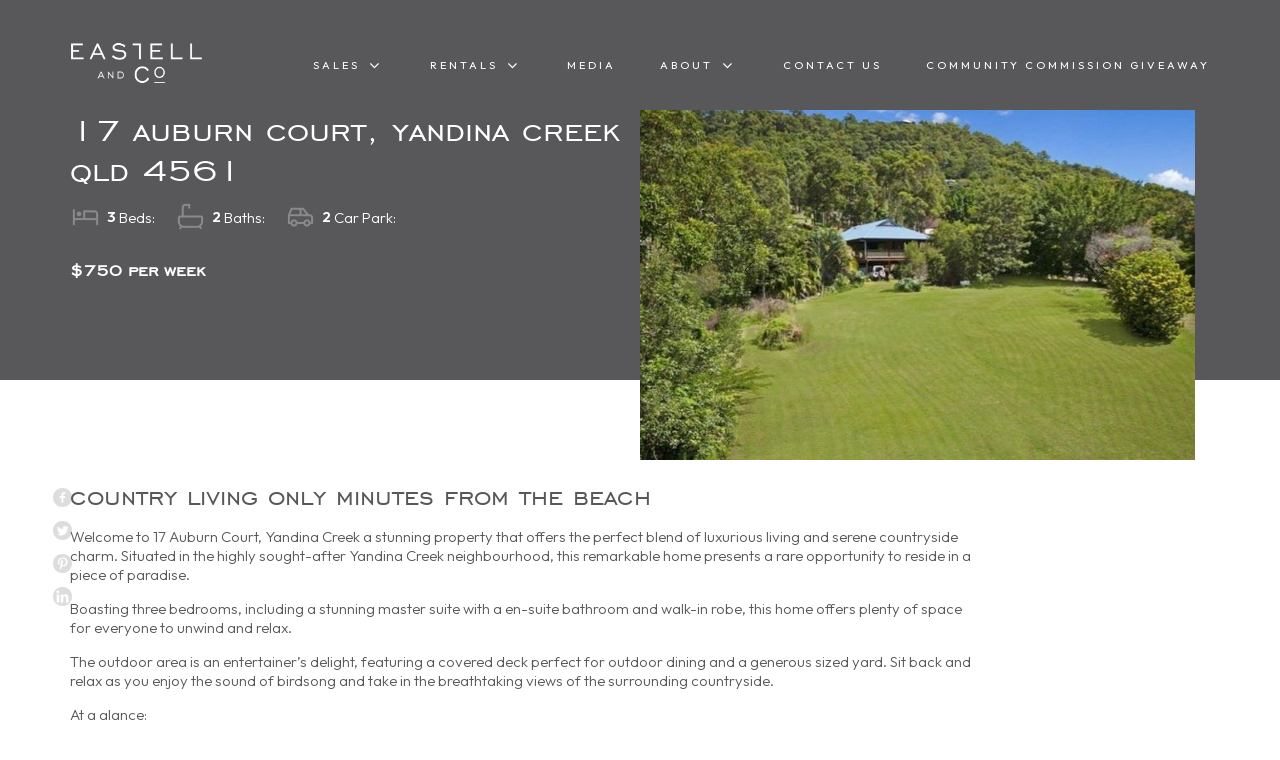

--- FILE ---
content_type: text/html; charset=UTF-8
request_url: https://eastellandco.com/listing/r2-3858956-17-auburn-court-yandina-creek-qld-4561/
body_size: 30549
content:
<!DOCTYPE html>
<html lang="en-US">
<head>
<!-- Google Tag Manager -->
<script>(function(w,d,s,l,i){w[l]=w[l]||[];w[l].push({'gtm.start':
new Date().getTime(),event:'gtm.js'});var f=d.getElementsByTagName(s)[0],
j=d.createElement(s),dl=l!='dataLayer'?'&l='+l:'';j.async=true;j.src=
'https://www.googletagmanager.com/gtm.js?id='+i+dl;f.parentNode.insertBefore(j,f);
})(window,document,'script','dataLayer','GTM-N5G8HT6');</script>
<!-- End Google Tag Manager -->

<!-- Meta Pixel Code -->
<script type='text/javascript'>
!function(f,b,e,v,n,t,s){if(f.fbq)return;n=f.fbq=function(){n.callMethod?
n.callMethod.apply(n,arguments):n.queue.push(arguments)};if(!f._fbq)f._fbq=n;
n.push=n;n.loaded=!0;n.version='2.0';n.queue=[];t=b.createElement(e);t.async=!0;
t.src=v;s=b.getElementsByTagName(e)[0];s.parentNode.insertBefore(t,s)}(window,
document,'script','https://connect.facebook.net/en_US/fbevents.js');
</script>
<!-- End Meta Pixel Code -->
<script type='text/javascript'>
  fbq('init', '391840288613660', {
    "em": "security@websiteblue.com"
}, {
    "agent": "wordpress-6.1.1-3.0.8"
});
  </script><script type='text/javascript'>
  fbq('track', 'PageView', []);
  </script>
<!-- Meta Pixel Code -->
<noscript>
<img height="1" width="1" style="display:none" alt="fbpx"
src="https://www.facebook.com/tr?id=391840288613660&ev=PageView&noscript=1" />
</noscript>
<!-- End Meta Pixel Code -->

<meta charset="UTF-8">
<meta http-equiv="X-UA-Compatible" content="IE=edge">
<meta name="viewport" content="width=device-width, initial-scale=1">
<link rel="profile" href="https://gmpg.org/xfn/11">
<link rel="pingback" href="">
<link rel="preconnect" href="https://fonts.googleapis.com">
<link rel="preconnect" href="https://fonts.gstatic.com" crossorigin>
<link href="https://fonts.googleapis.com/css2?family=Outfit:wght@100;300;400;500;600;700&family=Roboto:wght@100;300;400;500;700;900&display=swap" rel="stylesheet">
<link rel="stylesheet" href="https://cdnjs.cloudflare.com/ajax/libs/font-awesome/6.2.1/css/all.css"/>

		<style type="text/css">
					.heateor_sss_button_instagram span.heateor_sss_svg,a.heateor_sss_instagram span.heateor_sss_svg{background:radial-gradient(circle at 30% 107%,#fdf497 0,#fdf497 5%,#fd5949 45%,#d6249f 60%,#285aeb 90%)}
											.heateor_sss_horizontal_sharing .heateor_sss_svg,.heateor_sss_standard_follow_icons_container .heateor_sss_svg{
							color: #fff;
						border-width: 0px;
			border-style: solid;
			border-color: transparent;
		}
					.heateor_sss_horizontal_sharing .heateorSssTCBackground{
				color:#666;
			}
					.heateor_sss_horizontal_sharing span.heateor_sss_svg:hover,.heateor_sss_standard_follow_icons_container span.heateor_sss_svg:hover{
						border-color: transparent;
		}
		.heateor_sss_vertical_sharing span.heateor_sss_svg,.heateor_sss_floating_follow_icons_container span.heateor_sss_svg{
							color: #fff;
						border-width: 0px;
			border-style: solid;
			border-color: transparent;
		}
				.heateor_sss_vertical_sharing .heateorSssTCBackground{
			color:#666;
		}
						.heateor_sss_vertical_sharing span.heateor_sss_svg:hover,.heateor_sss_floating_follow_icons_container span.heateor_sss_svg:hover{
						border-color: transparent;
		}
		@media screen and (max-width:783px) {.heateor_sss_vertical_sharing{display:none!important}}div.heateor_sss_sharing_title{text-align:center}div.heateor_sss_sharing_ul{width:100%;text-align:center;}div.heateor_sss_horizontal_sharing div.heateor_sss_sharing_ul a{float:none!important;display:inline-block;}		</style>
		<meta name='robots' content='index, follow, max-image-preview:large, max-snippet:-1, max-video-preview:-1' />

	<!-- This site is optimized with the Yoast SEO plugin v20.1 - https://yoast.com/wordpress/plugins/seo/ -->
	<title>Country living only minutes from the Beach - Eastell and Co</title>
	<link rel="canonical" href="https://eastellandco.com/listing/r2-3858956-17-auburn-court-yandina-creek-qld-4561/" />
	<meta property="og:locale" content="en_US" />
	<meta property="og:type" content="article" />
	<meta property="og:title" content="Country living only minutes from the Beach - Eastell and Co" />
	<meta property="og:description" content="Welcome to 17 Auburn Court, Yandina Creek a stunning property that offers the perfect blend of luxurious living and serene countryside charm. Situated in the highly sought-after Yandina Creek neighbourhood, this remarkable home presents a rare opportunity to reside in a piece of paradise. Boasting three bedrooms, including a stunning master suite with a en-suiteMore info" />
	<meta property="og:url" content="https://eastellandco.com/listing/r2-3858956-17-auburn-court-yandina-creek-qld-4561/" />
	<meta property="og:site_name" content="Eastell and Co" />
	<meta property="article:modified_time" content="2024-06-27T01:03:48+00:00" />
	<meta property="og:image" content="https://resources.websiteblue.com/properties/235744/df41e647-6076-473f-a2d6-69311225c58a.jpg" />
	<meta property="og:image:width" content="1200" />
	<meta property="og:image:height" content="899" />
	<meta property="og:image:type" content="image/jpeg" />
	<meta name="twitter:card" content="summary_large_image" />
	<meta name="twitter:label1" content="Est. reading time" />
	<meta name="twitter:data1" content="1 minute" />
	<script type="application/ld+json" class="yoast-schema-graph">{"@context":"https://schema.org","@graph":[{"@type":"WebPage","@id":"https://eastellandco.com/listing/r2-3858956-17-auburn-court-yandina-creek-qld-4561/","url":"https://eastellandco.com/listing/r2-3858956-17-auburn-court-yandina-creek-qld-4561/","name":"Country living only minutes from the Beach - Eastell and Co","isPartOf":{"@id":"https://eastellandco.com/#website"},"primaryImageOfPage":{"@id":"https://eastellandco.com/listing/r2-3858956-17-auburn-court-yandina-creek-qld-4561/#primaryimage"},"image":{"@id":"https://eastellandco.com/listing/r2-3858956-17-auburn-court-yandina-creek-qld-4561/#primaryimage"},"thumbnailUrl":"https://resources.websiteblue.com/properties/235744/df41e647-6076-473f-a2d6-69311225c58a.jpg","datePublished":"2023-11-07T14:35:11+00:00","dateModified":"2024-06-27T01:03:48+00:00","breadcrumb":{"@id":"https://eastellandco.com/listing/r2-3858956-17-auburn-court-yandina-creek-qld-4561/#breadcrumb"},"inLanguage":"en-US","potentialAction":[{"@type":"ReadAction","target":["https://eastellandco.com/listing/r2-3858956-17-auburn-court-yandina-creek-qld-4561/"]}]},{"@type":"ImageObject","inLanguage":"en-US","@id":"https://eastellandco.com/listing/r2-3858956-17-auburn-court-yandina-creek-qld-4561/#primaryimage","url":"https://resources.websiteblue.com/properties/235744/df41e647-6076-473f-a2d6-69311225c58a.jpg","contentUrl":"https://resources.websiteblue.com/properties/235744/df41e647-6076-473f-a2d6-69311225c58a.jpg","width":1200,"height":899},{"@type":"BreadcrumbList","@id":"https://eastellandco.com/listing/r2-3858956-17-auburn-court-yandina-creek-qld-4561/#breadcrumb","itemListElement":[{"@type":"ListItem","position":1,"name":"Listings","item":"https://eastellandco.com/listing/"},{"@type":"ListItem","position":2,"name":"Country living only minutes from the Beach"}]},{"@type":"WebSite","@id":"https://eastellandco.com/#website","url":"https://eastellandco.com/","name":"Eastell and Co","description":"","potentialAction":[{"@type":"SearchAction","target":{"@type":"EntryPoint","urlTemplate":"https://eastellandco.com/?s={search_term_string}"},"query-input":"required name=search_term_string"}],"inLanguage":"en-US"}]}</script>
	<!-- / Yoast SEO plugin. -->


<link rel='dns-prefetch' href='//code.jquery.com' />
<link rel='dns-prefetch' href='//maps.googleapis.com' />
<link rel='dns-prefetch' href='//www.google.com' />
<link rel='dns-prefetch' href='//cdnjs.cloudflare.com' />
<link rel='dns-prefetch' href='//cdn.jsdelivr.net' />
<link rel='dns-prefetch' href='//maps.google.com' />
<link rel='dns-prefetch' href='//maxst.icons8.com' />
<link rel="alternate" type="application/rss+xml" title="Eastell and Co &raquo; Feed" href="https://eastellandco.com/feed/" />
		<!-- This site uses the Google Analytics by ExactMetrics plugin v7.12.1 - Using Analytics tracking - https://www.exactmetrics.com/ -->
		<!-- Note: ExactMetrics is not currently configured on this site. The site owner needs to authenticate with Google Analytics in the ExactMetrics settings panel. -->
					<!-- No UA code set -->
				<!-- / Google Analytics by ExactMetrics -->
		<script type="text/javascript">
window._wpemojiSettings = {"baseUrl":"https:\/\/s.w.org\/images\/core\/emoji\/14.0.0\/72x72\/","ext":".png","svgUrl":"https:\/\/s.w.org\/images\/core\/emoji\/14.0.0\/svg\/","svgExt":".svg","source":{"concatemoji":"https:\/\/eastellandco.com\/wp-includes\/js\/wp-emoji-release.min.js?ver=6.1.7"}};
/*! This file is auto-generated */
!function(e,a,t){var n,r,o,i=a.createElement("canvas"),p=i.getContext&&i.getContext("2d");function s(e,t){var a=String.fromCharCode,e=(p.clearRect(0,0,i.width,i.height),p.fillText(a.apply(this,e),0,0),i.toDataURL());return p.clearRect(0,0,i.width,i.height),p.fillText(a.apply(this,t),0,0),e===i.toDataURL()}function c(e){var t=a.createElement("script");t.src=e,t.defer=t.type="text/javascript",a.getElementsByTagName("head")[0].appendChild(t)}for(o=Array("flag","emoji"),t.supports={everything:!0,everythingExceptFlag:!0},r=0;r<o.length;r++)t.supports[o[r]]=function(e){if(p&&p.fillText)switch(p.textBaseline="top",p.font="600 32px Arial",e){case"flag":return s([127987,65039,8205,9895,65039],[127987,65039,8203,9895,65039])?!1:!s([55356,56826,55356,56819],[55356,56826,8203,55356,56819])&&!s([55356,57332,56128,56423,56128,56418,56128,56421,56128,56430,56128,56423,56128,56447],[55356,57332,8203,56128,56423,8203,56128,56418,8203,56128,56421,8203,56128,56430,8203,56128,56423,8203,56128,56447]);case"emoji":return!s([129777,127995,8205,129778,127999],[129777,127995,8203,129778,127999])}return!1}(o[r]),t.supports.everything=t.supports.everything&&t.supports[o[r]],"flag"!==o[r]&&(t.supports.everythingExceptFlag=t.supports.everythingExceptFlag&&t.supports[o[r]]);t.supports.everythingExceptFlag=t.supports.everythingExceptFlag&&!t.supports.flag,t.DOMReady=!1,t.readyCallback=function(){t.DOMReady=!0},t.supports.everything||(n=function(){t.readyCallback()},a.addEventListener?(a.addEventListener("DOMContentLoaded",n,!1),e.addEventListener("load",n,!1)):(e.attachEvent("onload",n),a.attachEvent("onreadystatechange",function(){"complete"===a.readyState&&t.readyCallback()})),(e=t.source||{}).concatemoji?c(e.concatemoji):e.wpemoji&&e.twemoji&&(c(e.twemoji),c(e.wpemoji)))}(window,document,window._wpemojiSettings);
</script>
<style type="text/css">
img.wp-smiley,
img.emoji {
	display: inline !important;
	border: none !important;
	box-shadow: none !important;
	height: 1em !important;
	width: 1em !important;
	margin: 0 0.07em !important;
	vertical-align: -0.1em !important;
	background: none !important;
	padding: 0 !important;
}
</style>
	<link rel='stylesheet' id='wb-wbarma-css-css' href='https://eastellandco.com/wp-content/plugins/wba-ratemyagent/assets/style.css?ver=6.1.7' type='text/css' media='all' />
<link rel='stylesheet' id='wb-slick-css-css' href='https://eastellandco.com/wp-content/plugins/wba-ratemyagent/assets/slick/slick.css?ver=6.1.7' type='text/css' media='all' />
<link rel='stylesheet' id='wb-slick-theme-css-css' href='https://eastellandco.com/wp-content/plugins/wba-ratemyagent/assets/slick/slick-theme.css?ver=6.1.7' type='text/css' media='all' />
<link rel='stylesheet' id='sbi_styles-css' href='https://eastellandco.com/wp-content/plugins/instagram-feed/css/sbi-styles.min.css?ver=6.1.1' type='text/css' media='all' />
<link rel='stylesheet' id='wp-block-library-css' href='https://eastellandco.com/wp-includes/css/dist/block-library/style.min.css?ver=6.1.7' type='text/css' media='all' />
<link rel='stylesheet' id='classic-theme-styles-css' href='https://eastellandco.com/wp-includes/css/classic-themes.min.css?ver=1' type='text/css' media='all' />
<style id='global-styles-inline-css' type='text/css'>
body{--wp--preset--color--black: #000000;--wp--preset--color--cyan-bluish-gray: #abb8c3;--wp--preset--color--white: #ffffff;--wp--preset--color--pale-pink: #f78da7;--wp--preset--color--vivid-red: #cf2e2e;--wp--preset--color--luminous-vivid-orange: #ff6900;--wp--preset--color--luminous-vivid-amber: #fcb900;--wp--preset--color--light-green-cyan: #7bdcb5;--wp--preset--color--vivid-green-cyan: #00d084;--wp--preset--color--pale-cyan-blue: #8ed1fc;--wp--preset--color--vivid-cyan-blue: #0693e3;--wp--preset--color--vivid-purple: #9b51e0;--wp--preset--gradient--vivid-cyan-blue-to-vivid-purple: linear-gradient(135deg,rgba(6,147,227,1) 0%,rgb(155,81,224) 100%);--wp--preset--gradient--light-green-cyan-to-vivid-green-cyan: linear-gradient(135deg,rgb(122,220,180) 0%,rgb(0,208,130) 100%);--wp--preset--gradient--luminous-vivid-amber-to-luminous-vivid-orange: linear-gradient(135deg,rgba(252,185,0,1) 0%,rgba(255,105,0,1) 100%);--wp--preset--gradient--luminous-vivid-orange-to-vivid-red: linear-gradient(135deg,rgba(255,105,0,1) 0%,rgb(207,46,46) 100%);--wp--preset--gradient--very-light-gray-to-cyan-bluish-gray: linear-gradient(135deg,rgb(238,238,238) 0%,rgb(169,184,195) 100%);--wp--preset--gradient--cool-to-warm-spectrum: linear-gradient(135deg,rgb(74,234,220) 0%,rgb(151,120,209) 20%,rgb(207,42,186) 40%,rgb(238,44,130) 60%,rgb(251,105,98) 80%,rgb(254,248,76) 100%);--wp--preset--gradient--blush-light-purple: linear-gradient(135deg,rgb(255,206,236) 0%,rgb(152,150,240) 100%);--wp--preset--gradient--blush-bordeaux: linear-gradient(135deg,rgb(254,205,165) 0%,rgb(254,45,45) 50%,rgb(107,0,62) 100%);--wp--preset--gradient--luminous-dusk: linear-gradient(135deg,rgb(255,203,112) 0%,rgb(199,81,192) 50%,rgb(65,88,208) 100%);--wp--preset--gradient--pale-ocean: linear-gradient(135deg,rgb(255,245,203) 0%,rgb(182,227,212) 50%,rgb(51,167,181) 100%);--wp--preset--gradient--electric-grass: linear-gradient(135deg,rgb(202,248,128) 0%,rgb(113,206,126) 100%);--wp--preset--gradient--midnight: linear-gradient(135deg,rgb(2,3,129) 0%,rgb(40,116,252) 100%);--wp--preset--duotone--dark-grayscale: url('#wp-duotone-dark-grayscale');--wp--preset--duotone--grayscale: url('#wp-duotone-grayscale');--wp--preset--duotone--purple-yellow: url('#wp-duotone-purple-yellow');--wp--preset--duotone--blue-red: url('#wp-duotone-blue-red');--wp--preset--duotone--midnight: url('#wp-duotone-midnight');--wp--preset--duotone--magenta-yellow: url('#wp-duotone-magenta-yellow');--wp--preset--duotone--purple-green: url('#wp-duotone-purple-green');--wp--preset--duotone--blue-orange: url('#wp-duotone-blue-orange');--wp--preset--font-size--small: 13px;--wp--preset--font-size--medium: 20px;--wp--preset--font-size--large: 36px;--wp--preset--font-size--x-large: 42px;--wp--preset--spacing--20: 0.44rem;--wp--preset--spacing--30: 0.67rem;--wp--preset--spacing--40: 1rem;--wp--preset--spacing--50: 1.5rem;--wp--preset--spacing--60: 2.25rem;--wp--preset--spacing--70: 3.38rem;--wp--preset--spacing--80: 5.06rem;}:where(.is-layout-flex){gap: 0.5em;}body .is-layout-flow > .alignleft{float: left;margin-inline-start: 0;margin-inline-end: 2em;}body .is-layout-flow > .alignright{float: right;margin-inline-start: 2em;margin-inline-end: 0;}body .is-layout-flow > .aligncenter{margin-left: auto !important;margin-right: auto !important;}body .is-layout-constrained > .alignleft{float: left;margin-inline-start: 0;margin-inline-end: 2em;}body .is-layout-constrained > .alignright{float: right;margin-inline-start: 2em;margin-inline-end: 0;}body .is-layout-constrained > .aligncenter{margin-left: auto !important;margin-right: auto !important;}body .is-layout-constrained > :where(:not(.alignleft):not(.alignright):not(.alignfull)){max-width: var(--wp--style--global--content-size);margin-left: auto !important;margin-right: auto !important;}body .is-layout-constrained > .alignwide{max-width: var(--wp--style--global--wide-size);}body .is-layout-flex{display: flex;}body .is-layout-flex{flex-wrap: wrap;align-items: center;}body .is-layout-flex > *{margin: 0;}:where(.wp-block-columns.is-layout-flex){gap: 2em;}.has-black-color{color: var(--wp--preset--color--black) !important;}.has-cyan-bluish-gray-color{color: var(--wp--preset--color--cyan-bluish-gray) !important;}.has-white-color{color: var(--wp--preset--color--white) !important;}.has-pale-pink-color{color: var(--wp--preset--color--pale-pink) !important;}.has-vivid-red-color{color: var(--wp--preset--color--vivid-red) !important;}.has-luminous-vivid-orange-color{color: var(--wp--preset--color--luminous-vivid-orange) !important;}.has-luminous-vivid-amber-color{color: var(--wp--preset--color--luminous-vivid-amber) !important;}.has-light-green-cyan-color{color: var(--wp--preset--color--light-green-cyan) !important;}.has-vivid-green-cyan-color{color: var(--wp--preset--color--vivid-green-cyan) !important;}.has-pale-cyan-blue-color{color: var(--wp--preset--color--pale-cyan-blue) !important;}.has-vivid-cyan-blue-color{color: var(--wp--preset--color--vivid-cyan-blue) !important;}.has-vivid-purple-color{color: var(--wp--preset--color--vivid-purple) !important;}.has-black-background-color{background-color: var(--wp--preset--color--black) !important;}.has-cyan-bluish-gray-background-color{background-color: var(--wp--preset--color--cyan-bluish-gray) !important;}.has-white-background-color{background-color: var(--wp--preset--color--white) !important;}.has-pale-pink-background-color{background-color: var(--wp--preset--color--pale-pink) !important;}.has-vivid-red-background-color{background-color: var(--wp--preset--color--vivid-red) !important;}.has-luminous-vivid-orange-background-color{background-color: var(--wp--preset--color--luminous-vivid-orange) !important;}.has-luminous-vivid-amber-background-color{background-color: var(--wp--preset--color--luminous-vivid-amber) !important;}.has-light-green-cyan-background-color{background-color: var(--wp--preset--color--light-green-cyan) !important;}.has-vivid-green-cyan-background-color{background-color: var(--wp--preset--color--vivid-green-cyan) !important;}.has-pale-cyan-blue-background-color{background-color: var(--wp--preset--color--pale-cyan-blue) !important;}.has-vivid-cyan-blue-background-color{background-color: var(--wp--preset--color--vivid-cyan-blue) !important;}.has-vivid-purple-background-color{background-color: var(--wp--preset--color--vivid-purple) !important;}.has-black-border-color{border-color: var(--wp--preset--color--black) !important;}.has-cyan-bluish-gray-border-color{border-color: var(--wp--preset--color--cyan-bluish-gray) !important;}.has-white-border-color{border-color: var(--wp--preset--color--white) !important;}.has-pale-pink-border-color{border-color: var(--wp--preset--color--pale-pink) !important;}.has-vivid-red-border-color{border-color: var(--wp--preset--color--vivid-red) !important;}.has-luminous-vivid-orange-border-color{border-color: var(--wp--preset--color--luminous-vivid-orange) !important;}.has-luminous-vivid-amber-border-color{border-color: var(--wp--preset--color--luminous-vivid-amber) !important;}.has-light-green-cyan-border-color{border-color: var(--wp--preset--color--light-green-cyan) !important;}.has-vivid-green-cyan-border-color{border-color: var(--wp--preset--color--vivid-green-cyan) !important;}.has-pale-cyan-blue-border-color{border-color: var(--wp--preset--color--pale-cyan-blue) !important;}.has-vivid-cyan-blue-border-color{border-color: var(--wp--preset--color--vivid-cyan-blue) !important;}.has-vivid-purple-border-color{border-color: var(--wp--preset--color--vivid-purple) !important;}.has-vivid-cyan-blue-to-vivid-purple-gradient-background{background: var(--wp--preset--gradient--vivid-cyan-blue-to-vivid-purple) !important;}.has-light-green-cyan-to-vivid-green-cyan-gradient-background{background: var(--wp--preset--gradient--light-green-cyan-to-vivid-green-cyan) !important;}.has-luminous-vivid-amber-to-luminous-vivid-orange-gradient-background{background: var(--wp--preset--gradient--luminous-vivid-amber-to-luminous-vivid-orange) !important;}.has-luminous-vivid-orange-to-vivid-red-gradient-background{background: var(--wp--preset--gradient--luminous-vivid-orange-to-vivid-red) !important;}.has-very-light-gray-to-cyan-bluish-gray-gradient-background{background: var(--wp--preset--gradient--very-light-gray-to-cyan-bluish-gray) !important;}.has-cool-to-warm-spectrum-gradient-background{background: var(--wp--preset--gradient--cool-to-warm-spectrum) !important;}.has-blush-light-purple-gradient-background{background: var(--wp--preset--gradient--blush-light-purple) !important;}.has-blush-bordeaux-gradient-background{background: var(--wp--preset--gradient--blush-bordeaux) !important;}.has-luminous-dusk-gradient-background{background: var(--wp--preset--gradient--luminous-dusk) !important;}.has-pale-ocean-gradient-background{background: var(--wp--preset--gradient--pale-ocean) !important;}.has-electric-grass-gradient-background{background: var(--wp--preset--gradient--electric-grass) !important;}.has-midnight-gradient-background{background: var(--wp--preset--gradient--midnight) !important;}.has-small-font-size{font-size: var(--wp--preset--font-size--small) !important;}.has-medium-font-size{font-size: var(--wp--preset--font-size--medium) !important;}.has-large-font-size{font-size: var(--wp--preset--font-size--large) !important;}.has-x-large-font-size{font-size: var(--wp--preset--font-size--x-large) !important;}
.wp-block-navigation a:where(:not(.wp-element-button)){color: inherit;}
:where(.wp-block-columns.is-layout-flex){gap: 2em;}
.wp-block-pullquote{font-size: 1.5em;line-height: 1.6;}
</style>
<link rel='stylesheet' id='apvb-css' href='https://eastellandco.com/wp-content/plugins/apvb/source/css/vb.css?ver=6.1.7' type='text/css' media='all' />
<link rel='stylesheet' id='contact-form-7-css' href='https://eastellandco.com/wp-content/plugins/contact-form-7/includes/css/styles.css?ver=5.1.6' type='text/css' media='all' />
<link rel='stylesheet' id='easy_load_more-frontend-css' href='https://eastellandco.com/wp-content/plugins/easy-load-more/assets/css/frontend.css?ver=1.0.0' type='text/css' media='all' />
<style id='easy_load_more-frontend-inline-css' type='text/css'>
.elm-button { background: #2C2E34; color: #ffffff; }
.elm-button:hover, .elm-button:active, .elm-button:focus { background: #56585d; }
.elm-loading-icon { fill: #ffffff; stroke: #ffffff; }

</style>
<link rel='stylesheet' id='groovy-menu-style-css' href='https://eastellandco.com/wp-content/plugins/groovy-menu-free/assets/style/frontend.css?ver=1.4.3' type='text/css' media='all' />
<link rel='stylesheet' id='groovy-menu-style-fonts-groovy-28328-css' href='https://eastellandco.com/wp-content/uploads/groovy/fonts/groovy-28328.css?ver=1.4.3' type='text/css' media='all' />
<link rel='stylesheet' id='groovy-menu-style-fonts-groovy-69018-css' href='https://eastellandco.com/wp-content/uploads/groovy/fonts/groovy-69018.css?ver=1.4.3' type='text/css' media='all' />
<link rel='stylesheet' id='groovy-menu-style-fonts-groovy-socicon-css' href='https://eastellandco.com/wp-content/uploads/groovy/fonts/groovy-socicon.css?ver=1.4.3' type='text/css' media='all' />
<link rel='stylesheet' id='groovy-menu-font-awesome-css' href='https://eastellandco.com/wp-content/plugins/groovy-menu-free/assets/style/fontawesome.css?ver=1.4.3' type='text/css' media='all' crossorigin='anonymous' />
<link   rel='preload' as='font' crossorigin='anonymous' id='groovy-menu-font-awesome-file-css' href='https://eastellandco.com/wp-content/plugins/groovy-menu-free/assets/fonts/fontawesome-webfont.woff2?v=4.7.0' type='font/woff2' media='all' />
<link rel='stylesheet' id='groovy-menu-font-internal-css' href='https://eastellandco.com/wp-content/plugins/groovy-menu-free/assets/style/font-internal.css?ver=1.4.3' type='text/css' media='all' crossorigin='anonymous' />
<link   rel='preload' as='font' crossorigin='anonymous' id='groovy-menu-font-internal-file-css' href='https://eastellandco.com/wp-content/plugins/groovy-menu-free/assets/fonts/crane-font.woff?hhxb42' type='font/woff' media='all' />
<link rel='stylesheet' id='wpa-css-css' href='https://eastellandco.com/wp-content/plugins/honeypot/includes/css/wpa.css?ver=2.1.5' type='text/css' media='all' />
<link rel='stylesheet' id='magnific-popup-css' href='https://eastellandco.com/wp-content/plugins/wp-magnific-popup/mpopup/magnific-popup.css?ver=6.1.7' type='text/css' media='all' />
<style id='magnific-popup-inline-css' type='text/css'>
.mfp-iframe-holder .mfp-content { max-width: 900px; }
</style>
<link rel='stylesheet' id='wpcasa-contact-form-7-css' href='https://eastellandco.com/wp-content/plugins/wpcasa-contact-form-7/assets/css/wpsight-contact-form-7.min.css?ver=6.1.7' type='text/css' media='all' />
<link rel='stylesheet' id='wpsight-featured-listings-css' href='https://eastellandco.com/wp-content/plugins/wpcasa-featured-listings/assets/css/wpsight-featured-listings.min.css?ver=6.1.7' type='text/css' media='all' />
<link rel='stylesheet' id='main_css-css' href='https://eastellandco.com/wp-content/themes/wpcasa-elviria/style.css?ver=1.0.1' type='text/css' media='all' />
<link rel='stylesheet' id='selectstyle_css-css' href='https://eastellandco.com/wp-content/themes/eastellandco/selectstyle/selectstyle.css?ver=1.0.1' type='text/css' media='all' />
<link rel='stylesheet' id='dragableslider_css-css' href='https://eastellandco.com/wp-content/themes/eastellandco/dragableslider/dragableslider.css?ver=1762480874' type='text/css' media='all' />
<link rel='stylesheet' id='website-remodal-css-css' href='https://cdnjs.cloudflare.com/ajax/libs/remodal/1.1.1/remodal.min.css?ver=1.1.1' type='text/css' media='all' />
<link rel='stylesheet' id='website-remodal-default-theme-css-css' href='https://cdnjs.cloudflare.com/ajax/libs/remodal/1.1.1/remodal-default-theme.min.css?ver=1.1.1' type='text/css' media='all' />
<link rel='stylesheet' id='homhero-bootstrap-css' href='https://eastellandco.com/wp-content/themes/eastellandco/homhero/css/bootstrap.css?ver=6.1.7' type='text/css' media='all' />
<link rel='stylesheet' id='homhero-styles-css' href='https://eastellandco.com/wp-content/themes/eastellandco/homhero/css/homhero-styles.css?ver=6.1.7' type='text/css' media='all' />
<link rel='stylesheet' id='font-awesome-hh-css' href='https://eastellandco.com/wp-content/themes/eastellandco/homhero/fonts/fonts.css?ver=1687829148' type='text/css' media='all' />
<link rel='stylesheet' id='skel-main-css' href='https://eastellandco.com/wp-content/themes/wpcasa-elviria/assets/css/main.min.css?ver=3.0.3' type='text/css' media='all' />
<link rel='stylesheet' id='skel-grid-css' href='https://eastellandco.com/wp-content/themes/wpcasa-elviria/assets/css/grid.min.css?ver=3.0.0' type='text/css' media='all' />
<link rel='stylesheet' id='wpsight-elviria-css' href='https://eastellandco.com/wp-content/themes/eastellandco/style.css?ver=2955657' type='text/css' media='all' />
<link rel='stylesheet' id='photoswipe-css' href='https://eastellandco.com/wp-content/themes/wpcasa-elviria/vendor/dimsemenov/PhotoSwipe/photoswipe.css?ver=4.1.0' type='text/css' media='all' />
<link rel='stylesheet' id='photoswipe-ui-css' href='https://eastellandco.com/wp-content/themes/wpcasa-elviria/vendor/dimsemenov/PhotoSwipe/default-skin/default-skin.css?ver=4.1.0' type='text/css' media='all' />
<link rel='stylesheet' id='owlcarousel-css' href='https://eastellandco.com/wp-content/themes/wpcasa-elviria/vendor/smashingboxes/owlcarousel/assets/owl.carousel.css?ver=2.0.0-beta' type='text/css' media='all' />
<link rel='stylesheet' id='dashicons-css' href='https://eastellandco.com/wp-includes/css/dashicons.min.css?ver=6.1.7' type='text/css' media='all' />
<link rel='stylesheet' id='heateor_sss_frontend_css-css' href='https://eastellandco.com/wp-content/plugins/sassy-social-share/public/css/sassy-social-share-public.css?ver=3.3.46' type='text/css' media='all' />
<link rel='stylesheet' id='wpgmp-frontend_css-css' href='https://eastellandco.com/wp-content/plugins/wp-google-map-plugin/assets/css/frontend.css?ver=6.1.7' type='text/css' media='all' />
<style id='wpcf7-690d52eac7b41-inline-inline-css' type='text/css'>
#wpcf7-690d52eac7b41-wrapper {display:none !important; visibility:hidden !important;}
</style>
<link rel='stylesheet' id='popup-maker-site-css' href='https://eastellandco.com/wp-content/plugins/popup-maker/assets/css/pum-site.min.css?ver=1.18.0' type='text/css' media='all' />
<style id='popup-maker-site-inline-css' type='text/css'>
/* Popup Google Fonts */
@import url('//fonts.googleapis.com/css?family=Montserrat:100');

/* Popup Theme 32807: Default Theme */
.pum-theme-32807, .pum-theme-default-theme { background-color: rgba( 255, 255, 255, 0.50 ) } 
.pum-theme-32807 .pum-container, .pum-theme-default-theme .pum-container { padding: 40px; border-radius: 3px; border: 1px none #000000; box-shadow: 1px 1px 3px 0px rgba( 2, 2, 2, 0.23 ); background-color: rgba( 242, 242, 242, 1.00 ) } 
.pum-theme-32807 .pum-title, .pum-theme-default-theme .pum-title { color: #000000; text-align: center; text-shadow: 0px 0px 0px rgba( 2, 2, 2, 0.23 ); font-family: inherit; font-weight: 400; font-size: 32px; line-height: 36px } 
.pum-theme-32807 .pum-content, .pum-theme-default-theme .pum-content { color: #000000; font-family: inherit; font-weight: 400 } 
.pum-theme-32807 .pum-content + .pum-close, .pum-theme-default-theme .pum-content + .pum-close { position: absolute; height: 42px; width: 42px; left: auto; right: 0px; bottom: auto; top: 0px; padding: 0px; color: #ffffff; font-family: inherit; font-weight: 400; font-size: 12px; line-height: 36px; border: 2px solid #000000; border-radius: 0px; box-shadow: 1px 1px 3px 0px rgba( 2, 2, 2, 0.00 ); text-shadow: 0px 0px 0px rgba( 0, 0, 0, 0.23 ); background-color: rgba( 0, 0, 0, 1.00 ) } 

/* Popup Theme 32808: Light Box */
.pum-theme-32808, .pum-theme-lightbox { background-color: rgba( 0, 0, 0, 0.60 ) } 
.pum-theme-32808 .pum-container, .pum-theme-lightbox .pum-container { padding: 18px; border-radius: 3px; border: 8px solid #000000; box-shadow: 0px 0px 30px 0px rgba( 2, 2, 2, 1.00 ); background-color: rgba( 255, 255, 255, 1.00 ) } 
.pum-theme-32808 .pum-title, .pum-theme-lightbox .pum-title { color: #000000; text-align: left; text-shadow: 0px 0px 0px rgba( 2, 2, 2, 0.23 ); font-family: inherit; font-weight: 100; font-size: 32px; line-height: 36px } 
.pum-theme-32808 .pum-content, .pum-theme-lightbox .pum-content { color: #000000; font-family: inherit; font-weight: 100 } 
.pum-theme-32808 .pum-content + .pum-close, .pum-theme-lightbox .pum-content + .pum-close { position: absolute; height: 26px; width: 26px; left: auto; right: -13px; bottom: auto; top: -13px; padding: 0px; color: #ffffff; font-family: Arial; font-weight: 100; font-size: 24px; line-height: 24px; border: 2px solid #ffffff; border-radius: 26px; box-shadow: 0px 0px 15px 1px rgba( 2, 2, 2, 0.75 ); text-shadow: 0px 0px 0px rgba( 0, 0, 0, 0.23 ); background-color: rgba( 0, 0, 0, 1.00 ) } 

/* Popup Theme 32809: Enterprise Blue */
.pum-theme-32809, .pum-theme-enterprise-blue { background-color: rgba( 0, 0, 0, 0.70 ) } 
.pum-theme-32809 .pum-container, .pum-theme-enterprise-blue .pum-container { padding: 28px; border-radius: 5px; border: 1px none #000000; box-shadow: 0px 10px 25px 4px rgba( 2, 2, 2, 0.50 ); background-color: rgba( 255, 255, 255, 1.00 ) } 
.pum-theme-32809 .pum-title, .pum-theme-enterprise-blue .pum-title { color: #315b7c; text-align: left; text-shadow: 0px 0px 0px rgba( 2, 2, 2, 0.23 ); font-family: inherit; font-weight: 100; font-size: 34px; line-height: 36px } 
.pum-theme-32809 .pum-content, .pum-theme-enterprise-blue .pum-content { color: #2d2d2d; font-family: inherit; font-weight: 100 } 
.pum-theme-32809 .pum-content + .pum-close, .pum-theme-enterprise-blue .pum-content + .pum-close { position: absolute; height: 28px; width: 28px; left: auto; right: 8px; bottom: auto; top: 8px; padding: 4px; color: #ffffff; font-family: Times New Roman; font-weight: 100; font-size: 20px; line-height: 20px; border: 1px none #ffffff; border-radius: 42px; box-shadow: 0px 0px 0px 0px rgba( 2, 2, 2, 0.23 ); text-shadow: 0px 0px 0px rgba( 0, 0, 0, 0.23 ); background-color: rgba( 49, 91, 124, 1.00 ) } 

/* Popup Theme 32810: Hello Box */
.pum-theme-32810, .pum-theme-hello-box { background-color: rgba( 0, 0, 0, 0.75 ) } 
.pum-theme-32810 .pum-container, .pum-theme-hello-box .pum-container { padding: 30px; border-radius: 80px; border: 14px solid #81d742; box-shadow: 0px 0px 0px 0px rgba( 2, 2, 2, 0.00 ); background-color: rgba( 255, 255, 255, 1.00 ) } 
.pum-theme-32810 .pum-title, .pum-theme-hello-box .pum-title { color: #2d2d2d; text-align: left; text-shadow: 0px 0px 0px rgba( 2, 2, 2, 0.23 ); font-family: Montserrat; font-weight: 100; font-size: 32px; line-height: 36px } 
.pum-theme-32810 .pum-content, .pum-theme-hello-box .pum-content { color: #2d2d2d; font-family: inherit; font-weight: 100 } 
.pum-theme-32810 .pum-content + .pum-close, .pum-theme-hello-box .pum-content + .pum-close { position: absolute; height: auto; width: auto; left: auto; right: -30px; bottom: auto; top: -30px; padding: 0px; color: #2d2d2d; font-family: Times New Roman; font-weight: 100; font-size: 32px; line-height: 28px; border: 1px none #ffffff; border-radius: 28px; box-shadow: 0px 0px 0px 0px rgba( 2, 2, 2, 0.23 ); text-shadow: 0px 0px 0px rgba( 0, 0, 0, 0.23 ); background-color: rgba( 255, 255, 255, 1.00 ) } 

/* Popup Theme 32811: Cutting Edge */
.pum-theme-32811, .pum-theme-cutting-edge { background-color: rgba( 0, 0, 0, 0.50 ) } 
.pum-theme-32811 .pum-container, .pum-theme-cutting-edge .pum-container { padding: 18px; border-radius: 0px; border: 1px none #000000; box-shadow: 0px 10px 25px 0px rgba( 2, 2, 2, 0.50 ); background-color: rgba( 30, 115, 190, 1.00 ) } 
.pum-theme-32811 .pum-title, .pum-theme-cutting-edge .pum-title { color: #ffffff; text-align: left; text-shadow: 0px 0px 0px rgba( 2, 2, 2, 0.23 ); font-family: Sans-Serif; font-weight: 100; font-size: 26px; line-height: 28px } 
.pum-theme-32811 .pum-content, .pum-theme-cutting-edge .pum-content { color: #ffffff; font-family: inherit; font-weight: 100 } 
.pum-theme-32811 .pum-content + .pum-close, .pum-theme-cutting-edge .pum-content + .pum-close { position: absolute; height: 24px; width: 24px; left: auto; right: 0px; bottom: auto; top: 0px; padding: 0px; color: #1e73be; font-family: Times New Roman; font-weight: 100; font-size: 32px; line-height: 24px; border: 1px none #ffffff; border-radius: 0px; box-shadow: -1px 1px 1px 0px rgba( 2, 2, 2, 0.10 ); text-shadow: -1px 1px 1px rgba( 0, 0, 0, 0.10 ); background-color: rgba( 238, 238, 34, 1.00 ) } 

/* Popup Theme 32812: Framed Border */
.pum-theme-32812, .pum-theme-framed-border { background-color: rgba( 255, 255, 255, 0.50 ) } 
.pum-theme-32812 .pum-container, .pum-theme-framed-border .pum-container { padding: 18px; border-radius: 0px; border: 20px outset #dd3333; box-shadow: 1px 1px 3px 0px rgba( 2, 2, 2, 0.97 ) inset; background-color: rgba( 255, 251, 239, 1.00 ) } 
.pum-theme-32812 .pum-title, .pum-theme-framed-border .pum-title { color: #000000; text-align: left; text-shadow: 0px 0px 0px rgba( 2, 2, 2, 0.23 ); font-family: inherit; font-weight: 100; font-size: 32px; line-height: 36px } 
.pum-theme-32812 .pum-content, .pum-theme-framed-border .pum-content { color: #2d2d2d; font-family: inherit; font-weight: 100 } 
.pum-theme-32812 .pum-content + .pum-close, .pum-theme-framed-border .pum-content + .pum-close { position: absolute; height: 20px; width: 20px; left: auto; right: -20px; bottom: auto; top: -20px; padding: 0px; color: #ffffff; font-family: Tahoma; font-weight: 700; font-size: 16px; line-height: 18px; border: 1px none #ffffff; border-radius: 0px; box-shadow: 0px 0px 0px 0px rgba( 2, 2, 2, 0.23 ); text-shadow: 0px 0px 0px rgba( 0, 0, 0, 0.23 ); background-color: rgba( 0, 0, 0, 0.55 ) } 

/* Popup Theme 32813: Floating Bar - Soft Blue */
.pum-theme-32813, .pum-theme-floating-bar { background-color: rgba( 255, 255, 255, 0.00 ) } 
.pum-theme-32813 .pum-container, .pum-theme-floating-bar .pum-container { padding: 8px; border-radius: 0px; border: 1px none #000000; box-shadow: 1px 1px 3px 0px rgba( 2, 2, 2, 0.23 ); background-color: rgba( 238, 246, 252, 1.00 ) } 
.pum-theme-32813 .pum-title, .pum-theme-floating-bar .pum-title { color: #505050; text-align: left; text-shadow: 0px 0px 0px rgba( 2, 2, 2, 0.23 ); font-family: inherit; font-weight: 400; font-size: 32px; line-height: 36px } 
.pum-theme-32813 .pum-content, .pum-theme-floating-bar .pum-content { color: #505050; font-family: inherit; font-weight: 400 } 
.pum-theme-32813 .pum-content + .pum-close, .pum-theme-floating-bar .pum-content + .pum-close { position: absolute; height: 18px; width: 18px; left: auto; right: 5px; bottom: auto; top: 50%; padding: 0px; color: #505050; font-family: Sans-Serif; font-weight: 700; font-size: 15px; line-height: 18px; border: 1px solid #505050; border-radius: 15px; box-shadow: 0px 0px 0px 0px rgba( 2, 2, 2, 0.00 ); text-shadow: 0px 0px 0px rgba( 0, 0, 0, 0.00 ); background-color: rgba( 255, 255, 255, 0.00 ); transform: translate(0, -50%) } 

/* Popup Theme 32814: Content Only - For use with page builders or block editor */
.pum-theme-32814, .pum-theme-content-only { background-color: rgba( 0, 0, 0, 0.70 ) } 
.pum-theme-32814 .pum-container, .pum-theme-content-only .pum-container { padding: 0px; border-radius: 0px; border: 1px none #000000; box-shadow: 0px 0px 0px 0px rgba( 2, 2, 2, 0.00 ) } 
.pum-theme-32814 .pum-title, .pum-theme-content-only .pum-title { color: #000000; text-align: left; text-shadow: 0px 0px 0px rgba( 2, 2, 2, 0.23 ); font-family: inherit; font-weight: 400; font-size: 32px; line-height: 36px } 
.pum-theme-32814 .pum-content, .pum-theme-content-only .pum-content { color: #8c8c8c; font-family: inherit; font-weight: 400 } 
.pum-theme-32814 .pum-content + .pum-close, .pum-theme-content-only .pum-content + .pum-close { position: absolute; height: 18px; width: 18px; left: auto; right: 7px; bottom: auto; top: 7px; padding: 0px; color: #000000; font-family: inherit; font-weight: 700; font-size: 20px; line-height: 20px; border: 1px none #ffffff; border-radius: 15px; box-shadow: 0px 0px 0px 0px rgba( 2, 2, 2, 0.00 ); text-shadow: 0px 0px 0px rgba( 0, 0, 0, 0.00 ); background-color: rgba( 255, 255, 255, 0.00 ) } 

#pum-62046 {z-index: 1999999999}
#pum-60696 {z-index: 1999999999}
#pum-60699 {z-index: 1999999999}
#pum-60693 {z-index: 1999999999}
#pum-32816 {z-index: 1999999999}
#pum-32840 {z-index: 1999999999}

</style>
<style id='wpcf7-690d52eac86ea-inline-inline-css' type='text/css'>
#wpcf7-690d52eac86ea-wrapper {display:none !important; visibility:hidden !important;}
</style>
<link rel='stylesheet' id='line-awseome-css' href='https://maxst.icons8.com/vue-static/landings/line-awesome/line-awesome/1.3.0/css/line-awesome.min.css' type='text/css' media='all' />
<link rel='stylesheet' id='custom_css_eastellandco-css' href='https://eastellandco.com/wp-content/themes/eastellandco/custom.css?ver=1762480874' type='text/css' media='all' />
<link rel='stylesheet' id='groovy-menu-preset-style-60192-css' href='https://eastellandco.com/wp-content/uploads/groovy/preset_60192.css?ver=8e9879e24794a1b799d39372d91dd8e8' type='text/css' media='all' />
<!--n2css--><script   type='text/javascript' src='https://code.jquery.com/jquery-2.2.0.min.js?ver=6.1.7' id='jQuery-js'></script>
<script   type='text/javascript' src='https://eastellandco.com/wp-content/plugins/wba-ratemyagent/assets/slick/slick.js?ver=6.1.7' id='wb-slick-js-js'></script>
<script   type='text/javascript' src='https://eastellandco.com/wp-includes/js/jquery/jquery.min.js?ver=3.6.1' id='jquery-core-js'></script>
<script   type='text/javascript' src='https://eastellandco.com/wp-includes/js/jquery/jquery-migrate.min.js?ver=3.3.2' id='jquery-migrate-js'></script>
<script   type='text/javascript' src='https://eastellandco.com/wp-content/plugins/apvb/source/js/new.js?ver=6.1.7' id='apvb-js'></script>
<script   type='text/javascript' src='https://eastellandco.com/wp-content/plugins/wp-magnific-popup/mpopup/jquery.magnific-popup.min.js?ver=6.1.7' id='magnific-popup-js'></script>
<script   type='text/javascript' src='https://eastellandco.com/wp-content/plugins/wp-magnific-popup/js/wpmp.js?ver=6.1.7' id='wpmp-js'></script>
<script   type='text/javascript' src='https://eastellandco.com/wp-content/plugins/wpcasa/assets/js/jquery.tipTip.min.js?ver=1.0.6.1' id='jquery-tiptip-js'></script>
<script   type='text/javascript' src='//maps.googleapis.com/maps/api/js?key=AIzaSyCDPRLp0e6xWqZozdhGU0CCaw9j2GgdNik&#038;ver=1.0.6.1' id='wpsight-map-googleapi-js'></script>
<script   type='text/javascript' src='https://cdnjs.cloudflare.com/ajax/libs/ScrollToFixed/1.0.8/jquery-scrolltofixed-min.js?ver=1.08' id='website-scrolltofixed-js-js'></script>
<script   type='text/javascript' src='https://cdnjs.cloudflare.com/ajax/libs/jquery-cookie/1.4.1/jquery.cookie.min.js?ver=6.1.7' id='cookie_js-js'></script>
<script   type='text/javascript' src='https://cdnjs.cloudflare.com/ajax/libs/remodal/1.1.1/remodal.min.js?ver=1.1.1' id='website-remodal-js-js'></script>
<script   type='text/javascript' src='https://eastellandco.com/wp-content/themes/eastellandco/homhero/js/bootstrap.min.js?ver=6.1.7' id='bootstrap-hh-js'></script>
<script   type='text/javascript' src='https://eastellandco.com/wp-content/themes/wpcasa-elviria/assets/js/responsive-menu.min.js?ver=1.0.1' id='responsive-menu-js'></script>
<script   type='text/javascript' src='https://eastellandco.com/wp-content/themes/wpcasa-elviria/assets/js/tiptip.min.js?ver=1.0.1' id='tiptip-js'></script>
<script   type='text/javascript' src='https://eastellandco.com/wp-content/themes/wpcasa-elviria/assets/js/jquery.matchHeight.min.js?ver=1.0.1' id='jquery-match-height-js'></script>
<script   type='text/javascript' src='https://eastellandco.com/wp-content/themes/wpcasa-elviria/assets/js/match-height.min.js?ver=1.0.1' id='match-height-js'></script>
<link rel="https://api.w.org/" href="https://eastellandco.com/wp-json/" /><meta name="generator" content="WordPress 6.1.7" />
<link rel='shortlink' href='https://eastellandco.com/?p=65795' />
<link rel="alternate" type="application/json+oembed" href="https://eastellandco.com/wp-json/oembed/1.0/embed?url=https%3A%2F%2Feastellandco.com%2Flisting%2Fr2-3858956-17-auburn-court-yandina-creek-qld-4561%2F" />
<link rel="alternate" type="text/xml+oembed" href="https://eastellandco.com/wp-json/oembed/1.0/embed?url=https%3A%2F%2Feastellandco.com%2Flisting%2Fr2-3858956-17-auburn-court-yandina-creek-qld-4561%2F&#038;format=xml" />
<script type="text/javascript">
           var ajaxurl = "https://eastellandco.com/wp-admin/admin-ajax.php";
         </script>        <script type="text/javascript">
            var wpmp_options = {
                image: {"class":"mpopup","vertical_fit":1,"zoom_enabled":0,"disable_on":400},
                gallery: {"class":"popup-gallery","disable_on":400},
                iframe: {"class":"mpopup_iframe","width":900,"disable_on":400},
                div: {"class":"mpopup_div","disable_on":400},
                image_loading_text: 'Loading image #%curr%...',
                image_error_text: '<a href="%url%">The image #%curr%</a> could not be loaded.'
            };
        </script>
        <script>
        // The trick is to just remove the hashtag ASAP and store its value for your own use:
        // https://stackoverflow.com/a/29823913
        if (location.hash) {
            
            // store the hash (DON'T put this code inside the $() function, it has to be executed 
            // right away before the browser can start scrolling!
            // It is important that you do not put that part of the code in the $() or $(window).load() functions
            // as it would be too late and the browser already has moved to the tag.
            var target = window.location.hash;
                

            // delete hash so the page won't scroll to it
            // window.location.hash = "";
            // https://stackoverflow.com/a/5298684
            history.pushState("", document.title, window.location.pathname + window.location.search);

            // now whenever you are ready do whatever you want
            // (in this case I use jQuery to scroll to the tag after the page has loaded)
            jQuery(window).load(function() {

                // setTimout to fix not loading properly on second load
                setTimeout (function () {
                    var height_of_sticky_header = ((jQuery('.site-header-bg').length) ? jQuery('.site-header-bg').outerHeight() : 0 );

                    if (target) {
                        jQuery('html, body').animate({
                            scrollTop: jQuery(target).offset().top - (height_of_sticky_header )
                        }, 500, 'swing', function () {
                            // Callback: Display back the Hash Link
                            // window.history.replaceState(null, null, target);
                        });
                    }
                }, 1);

            });

        }
    </script>
  <style type="text/css" media="screen">
	.single-listing .wpsight-listing-section-features a.listing-term:hover, .single-listing .section-widget_listing_terms .listing-terms-blocks a.listing-term:hover, .calendar_wrap caption, .single-listing .site-main .section-widget_listing_price, .single-listing .site-main .wpsight-listing-section-info, .single-listing .site-top .section-widget_listing_price, .single-listing .site-bottom .section-widget_listing_price { background-color:#58585b; }

	a { color:rgba(88,88,91,1); }

	h1 a:hover, h2 a:hover, h3 a:hover, h4 a:hover, h5 a:hover, h6 a:hover, .nav-secondary .wpsight-menu .sub-menu a, .nav-secondary .wpsight-menu .sub-menu a:hover, .wpsight-listing-carousel .entry-title a:hover { color:#58585b; }

	a:hover,.wpsight-menu .sub-menu a:hover { color:rgba(88,88,91,1); }

	input[type="checkbox"]:checked + label:before, input[type="radio"]:checked + label:before, input[type="submit"], input[type="reset"], input[type="button"], button, .button, input[type="submit"]:active, input[type="reset"]:active, input[type="button"]:active, button:active, .button:active { background-color:rgba(88,88,91,1); }

	input[type="submit"]:hover, input[type="reset"]:hover, input[type="button"]:hover, button:hover, .button:hover { background-color:rgba(88,88,91,1); }

	input[type="checkbox"]:checked + label:before, input[type="radio"]:checked + label:before { border-color:rgba(88,88,91,1); }

	input[type="submit"].alt, input[type="reset"].alt, input[type="button"].alt, button.alt, .button.alt, input[type="submit"].alt:active, input[type="reset"].alt:active, input[type="button"].alt:active, button.alt:active, .button.alt:active { box-shadow:inset 0 0 0 2px rgba(88,88,91,1); }

	input[type="submit"].alt, input[type="reset"].alt, input[type="button"].alt, button.alt, .button.alt, input[type="submit"].alt:active, input[type="reset"].alt:active, input[type="button"].alt:active, button.alt:active, .button.alt:active { color:rgba(88,88,91,1) !important; }

	input[type="submit"].alt:hover, input[type="reset"].alt:hover, input[type="button"].alt:hover, button.alt:hover, .button.alt:hover { box-shadow:inset 0 0 0 2px rgba(88,88,91,1); }

	input[type="submit"].alt:hover, input[type="reset"].alt:hover, input[type="button"].alt:hover, button.alt:hover, .button.alt:hover { color:rgba(88,88,91,1) !important; }
</style>
<meta name="generator" content="Powered by WPBakery Page Builder - drag and drop page builder for WordPress."/>
<link rel="icon" href="https://eastellandco.com/wp-content/uploads/2025/10/cropped-favicon_new-32x32.png" sizes="32x32" />
<link rel="icon" href="https://eastellandco.com/wp-content/uploads/2025/10/cropped-favicon_new-192x192.png" sizes="192x192" />
<link rel="apple-touch-icon" href="https://eastellandco.com/wp-content/uploads/2025/10/cropped-favicon_new-180x180.png" />
<meta name="msapplication-TileImage" content="https://eastellandco.com/wp-content/uploads/2025/10/cropped-favicon_new-270x270.png" />
		<style type="text/css" id="wp-custom-css">
			.page-id-64255 .second-content .content-wrapper {
  justify-content:center;
}
.form-accept-field-row label {
	display: flex;
	align-items: center;
	column-gap: 10px;
}
.form-accept-field-row label .wpcf7-list-item-label {
	margin-left: 40px;
}
h1, .h1 {
	text-transform: lowercase;
}
.btn_default, .btn_default * {
    font-family: "EngraversGothicBT";
    color: #58585b;
}

#property-search {
  color: #58585b !important;
}

h1, h2, h3, h4, h5, h6 {
  text-transform: lowercase !important;
}

.tab-buttons {
  text-transform: none !important;
}

h1 a:hover, h2 a:hover, h3 a:hover, h4 a:hover, h5 a:hover, h6 a:hover {
  color: inherit !important;
}

.vc_row.wpb_row.vc_row-fluid.first-section.no-banner-padding-top.vc_custom_1674786204426.vc_row-has-fill.vc_row-o-content-middle.vc_row-flex {
  background: var(--gray) !important;
}

.button{
	color: white !important;
  border: transparent !important;
}

.button:hover{
	opacity: 0.8;
}


button.darker {
	background: #111 !important;
}
input[type="checkbox"] {
	appearance: checkbox !important;
}
#wpcf7-f76268-p76250-o3 .wpcf7-form-control-wrap.terms .wpcf7-list-item.first.last {
	margin-left: 0 !important;
}
#wpcf7-f76268-p76250-o3 .terms-label { 
	font-weight: 400 !important;
}
.giveaway--background .vc_column-inner.vc_custom_1754368069281 {
	background-position: top center !important;
}
.giveaway--footer {
	position: relative;
}
.giveaway--footer:before {
	content: '';
	width: 100%; height:100%; position:absolute;left: 0;top: 0;
	z-index:1;background-color: rgba(0,0,0,0.3);
	display:block !important;
}
.giveaway--footer .wpb_column.vc_column_container {
	position: relative;z-index: 3; color: #fff!important;
}

.giveaway--footer .vc_btn3-container a {
	background: #58585b !important;
	color:#fff!important;
	font-size: 14px !important;
	transition: 300ms
}
.giveaway--footer {
	justify-content: center !important;
	align-content: center !important;
}
.giveaway--form-container {
	width: 100% !important;
	max-width: 750px !important;
	position: relative !important;z-index 3;
}
.giveaway--footer .vc_btn3-container a:hover {
	opacity: 0.8;
}
.giveaway--form h1 {
	color: #58585b !important;
}
.giveaway--background .oembed {
	margin: 0 !important;
}

.giveaway--background .wpb_single_image {
	margin-bottom: 0 !important;
	overflow: hidden;
}
.giveaway--background figure {
	overflow: hidden;
	object-position: center;
	aspect-ratio: 1/1.1;
}
.giveaway--background img {
	object-fit: cover !important;
	object-position: top center;
	height: 100% !important;
	max-height: none !important;
	width: 100% !important;
	max-width: none !important;
	aspect-ratio: 1/1.1;
}


#commission-form #responsive-form {
	padding-right: 20px !important;
	padding-top: 0 !important;
}
#commission-form #responsive-form input[type=text],#commission-form #responsive-form input[type=email],#commission-form #responsive-form input[type=tel],#commission-form #responsive-form textarea {
	font-size: 14px !important;
	line-height: 18px !important
	padding: 0 !important;
}
#commission-form #responsive-form textarea {
	min-height: 42px !important;
	max-height: 42px;
	
	
}
#commission-form #responsive-form .form-row {
	margin-bottom: 0px !important;
	
}
#commission-form #responsive-form .form-row .column-half,#commission-form #responsive-form .form-row .column-full {
	padding-top: 0;
	padding-bottom: 0
}
#commission-form #responsive-form .terms-label {
	margin-top: 20px
	
}

@media screen and (max-width: 736px) {
	.giveaway--header.vc_custom_1754374977743 {
		padding-top: 60px !important;
	}
	.giveaway--background {
		order: 0 !important;
	}
	.giveaway--background .vc_column-inner.vc_custom_1754368069281 {
		min-height: 400px;
	}
	
	.giveaway--form {
		order: 1 !important;
	}
	.giveaway--form .vc_column-inner {
		padding-left: 20px !important;
		padding-right: 20px !important;
	}
	.giveaway--footer {
		//padding: 0 20px !important;
	}
	#commission-form #responsive-form {
		padding-right: 0px !important;
		padding-top: 0px !important;
	}
	#commission-form #responsive-form .column-half {
		margin-bottom: 0;
	}
	
	
	#commission-form #responsive-form .form-row .column-half,#commission-form #responsive-form .form-row .column-full {
	//padding-top: 0.65em;
	//padding-bottom: 0.65em;
}
	
}

.page-id-76250 #site-header {
	position: sticky;
	background: #58585b;
	margin: 0; 
	top: 0;
	padding-top: 15px;
	height: 115px;
}
.page-id-76250 .nav-decoy {
	display: none !important
}
@media screen and (max-width: 736px) {
	.page-id-76250 #site-header {
		height: 100px;
	}
}
.site-top h2 {
	color: #eee
}
.emergency-contact-list .vc_col-sm-4 { 
	box-shadow: #ccc 0 3px 15px;
	border-radius: 4px !important;
}
.emergency-contact-list .vc_col-sm-4 .vc_column-inner {
	padding: 0 !important;
}
.emergency-contact-list .vc_col-sm-4 .vc_column-inner h3 {
	font-size: 22px !important;
}

.emergency-contact-list .vc_col-sm-4 img {
	aspect-ratio: 1;
	object-fit: contain;
	object-position: center;
	width: 50%;
	height: auto;
	display: block;
	margin: 20px auto 0 !important;
	border-radius: 50%;
	border: 5px #58585b solid;
	background-color: #fff;

}
.emergency-contact-list .vc_col-sm-4 .dark img {
	background-color: #58585b;
}
.emergency-contact-list .wpb_wrapper,
.emergency-contact-list .vc_single_image-wrapper {
	width: 100% !important;
	display: block;
}

.emergency-contact-list .council-bin.vc_col-sm-4 {
	display:flex;
	flex-wrap: wrap;
	justify-content:flex-start;
	align-items: center;
}

.contact-section { margin-bottom: 20px; }
.contact-section h2 { background-color: #f4f4f4; padding: 10px; }

@media (min-width: 768px) {
	.emergency-contact-list .vc_col-sm-4 {
		width: calc((100% / 3) - 30px);
		margin: 15px !important;
	}
}
.page-id-76250 .site-section,.page-id-76250 .site-section .container,.page-id-76250 .site-section .container .entry-content {
	background-color: #58585b;
	color: #fff !important;
}
.page-id-76250 .site-section .container .entry-content {
	padding-top: 23px
}
.page-id-76250 .site-section .container .entry-content p,
.page-id-76250 .site-section .container .entry-content span,
.page-id-76250 .site-section .container .entry-content a,
.page-id-76250 .site-section .container .entry-content h1 {
	color: #fff !important;
}
#commission-form #responsive-form textarea {
	margin: 0 !important;
	background: #58585b;
	border-bottom: 1px #aaa solid !important;
	color: #fff !important;
}
#commission-form #responsive-form input {
	background: #58585b;
	border-bottom: 1px #aaa solid !important;
	color: #fff !important;
}
#commission-form #responsive-form input[type=submit] {
	background: #fff;
	border-bottom: 1px #aaa solid !important;
	color: #58585b !important;
}

.page-id-76250 .site-section .vc_custom_1758518064071 {
	margin-top: 54px !important;
}
.page-id-76250 .site-section .vc_custom_1758518064071 h1 {
	margin-bottom: 34px !important;
}
.gm-navigation-drawer {
	background: #58585b !important;
}
@media screen and (min-width: 736px) {
	.page-id-76250 .site-section .vc_custom_1758518064071 {
		margin-top: 4px !important;
	}
}
.enquire-content .enquire-agent p {
	text-transform: capitalize !important;
}
.project-template-default .subpage-banner {
	background-position: center !important;
}
.enquire-content .enquire-agent p {
	text-transform: uppercase !important;
	font-size: 22px !important;
}
.enquire-content .enquire-agent small {
	margin-bottom: 10px !important;
}
.featured-quote img {
	width: 30%;
	aspect-ration: 3/1;
	object-fit: contain;
	object-position: center;
}


.single-author-banner .content-wrapper {
	justify-content: flex-start !important;
	align-items: stretch !important;
}

body.archive.author .inner-content > .author-image {
	aspect-ratio: 500/650 !important;
	object-fit: cover !important;
	object-position: center top !important;
	max-width: none !important;
	width: 100% !important;
}
@media screen and (min-width: 736px) {
.single-author-banner .content-wrapper .content.right {
	padding-top: 80px !important;
}
}
.single-listing .agent-card-image {
	background-position: center top !important;
}		</style>
		<noscript><style> .wpb_animate_when_almost_visible { opacity: 1; }</style></noscript>

</head>
<style>
</style>	
<body class="listing-template-default single single-listing postid-65795 groovy_menu_1-4-3 wpb-js-composer js-comp-ver-6.9.0 vc_responsive">
	
	<!--<div id="upper-header">
		<div class="callus">
			<span><i class="fa-solid fa-mobile-screen-button"></i></span>
			<a href="tel: 07 1234 5678">Call Us Now <span>07 1234 5678</span></a>
		</div>
	</div>-->
    
	<div class="site-header-bg" id="site-header">
		
		
		<header class="site-header site-section" role="banner" itemscope="itemscope" itemtype="http://schema.org/WPHeader">

			<div class="container clearfix">
				<div class="site-header-inner">

					<div class="site-header-logo site-header-title-disabled">

						
									 		 	  			 		 	  			 		 	  			 		 		<a href="https://eastellandco.com">
			 		 			<img src="https://eastellandco.com/wp-content/uploads/2022/12/eastellandco-logo.png" title="Eastell and Co" alt="Eastell and Co">
			 		 		</a>
					
					 		 

						<div class="site-description" itemprop="description"></div>

					</div><!-- .site-header-title -->

						 <div class="site-header-menu">
				 		 	  
	<header class="gm-navbar gm-preset-id-60192 gm-navbar--align-left gm-navbar--style-1 gm-top-links-align-right gm-navbar--toolbar-false gm-navbar--shadow-tiny gm-navbar--shadow-dropdown-medium gm-dropdown-hover-style-default gm-dropdown-appearance-animate-from-bottom gm-dropdown-with-scrollbar"
	        id="gm-690d52eadb4f7" data-version="1.4.3">
		<div class="gm-wrapper"><div class="gm-inner">
				<div class="gm-inner-bg"></div>
				<div class="gm-container"><div class="gm-logo"></div><span class="gm-menu-btn">	<span class="gm-menu-btn__inner">	<i class="fa fa-bars"></i>	</span></span><div class="gm-main-menu-wrapper"><nav id="gm-main-menu"><ul id="menu-main-menu-option-1" class="gm-navbar-nav"><li id="menu-item-55790" class="first-menu-item menu-item menu-item-type-custom menu-item-object-custom menu-item-has-children gm-menu-item gm-menu-item--lvl-0 gm-dropdown"><a href="/for-sale" class="gm-anchor gm-dropdown-toggle"><span class="gm-menu-item__txt-wrapper"><span class="gm-menu-item__txt">SALES</span></span><span class="gm-caret" aria-label="dropdown"><i class="fa fa-fw fa-angle-down"></i></span></a>
<div class="gm-dropdown-menu-wrapper"><ul class="gm-dropdown-menu gm-dropdown-menu--lvl-1" >
	<li id="menu-item-13522" class="menu-item menu-item-type-post_type menu-item-object-page gm-menu-item gm-menu-item--lvl-1"><a href="https://eastellandco.com/for-sale/" class="gm-anchor gm-menu-item__link"><span class="gm-menu-item__txt-wrapper"><span class="gm-menu-item__txt">FOR SALE</span></span></a></li>
	<li id="menu-item-55457" class="menu-item menu-item-type-post_type menu-item-object-page gm-menu-item gm-menu-item--lvl-1"><a href="https://eastellandco.com/sold/" class="gm-anchor gm-menu-item__link"><span class="gm-menu-item__txt-wrapper"><span class="gm-menu-item__txt">SOLD</span></span></a></li>
	<li id="menu-item-60724" class="menu-item menu-item-type-post_type menu-item-object-page gm-menu-item gm-menu-item--lvl-1"><a href="https://eastellandco.com/land/" class="gm-anchor gm-menu-item__link"><span class="gm-menu-item__txt-wrapper"><span class="gm-menu-item__txt">Land</span></span></a></li>
	<li id="menu-item-78862" class="menu-item menu-item-type-post_type menu-item-object-project gm-menu-item gm-menu-item--lvl-1"><a href="https://eastellandco.com/project/le-sirene-marcoola/" class="gm-anchor gm-menu-item__link"><span class="gm-menu-item__txt-wrapper"><span class="gm-menu-item__txt">Development</span></span></a></li>
	<li id="menu-item-75975" class="menu-item menu-item-type-post_type menu-item-object-page gm-menu-item gm-menu-item--lvl-1"><a href="https://eastellandco.com/your-free-property-estimate/" class="gm-anchor gm-menu-item__link"><span class="gm-menu-item__txt-wrapper"><span class="gm-menu-item__txt">Instant Property Estimate</span></span></a></li>
</ul></div>
</li>
<li id="menu-item-55808" class="menu-item menu-item-type-custom menu-item-object-custom menu-item-has-children gm-menu-item gm-menu-item--lvl-0 gm-dropdown"><a href="/property-management" class="gm-anchor gm-dropdown-toggle"><span class="gm-menu-item__txt-wrapper"><span class="gm-menu-item__txt">RENTALS</span></span><span class="gm-caret" aria-label="dropdown"><i class="fa fa-fw fa-angle-down"></i></span></a>
<div class="gm-dropdown-menu-wrapper"><ul class="gm-dropdown-menu gm-dropdown-menu--lvl-1" >
	<li id="menu-item-59427" class="menu-item menu-item-type-post_type menu-item-object-page gm-menu-item gm-menu-item--lvl-1"><a href="https://eastellandco.com/for-rent/" class="gm-anchor gm-menu-item__link"><span class="gm-menu-item__txt-wrapper"><span class="gm-menu-item__txt">For Rent</span></span></a></li>
	<li id="menu-item-60170" class="menu-item menu-item-type-post_type menu-item-object-page gm-menu-item gm-menu-item--lvl-1"><a href="https://eastellandco.com/leased/" class="gm-anchor gm-menu-item__link"><span class="gm-menu-item__txt-wrapper"><span class="gm-menu-item__txt">Leased</span></span></a></li>
	<li id="menu-item-74708" class="menu-item menu-item-type-post_type menu-item-object-page gm-menu-item gm-menu-item--lvl-1"><a href="https://eastellandco.com/property-management/" class="gm-anchor gm-menu-item__link"><span class="gm-menu-item__txt-wrapper"><span class="gm-menu-item__txt">Property Management</span></span></a></li>
	<li id="menu-item-78716" class="menu-item menu-item-type-post_type menu-item-object-page gm-menu-item gm-menu-item--lvl-1"><a href="https://eastellandco.com/emergency-contacts/" class="gm-anchor gm-menu-item__link"><span class="gm-menu-item__txt-wrapper"><span class="gm-menu-item__txt">Emergency Contacts</span></span></a></li>
</ul></div>
</li>
<li id="menu-item-59984" class="menu-item menu-item-type-custom menu-item-object-custom gm-menu-item gm-menu-item--lvl-0"><a href="https://eastellandco.com/property-videos-2/" class="gm-anchor"><span class="gm-menu-item__txt-wrapper"><span class="gm-menu-item__txt">Media</span></span></a></li>
<li id="menu-item-59952" class="menu-item menu-item-type-post_type menu-item-object-page menu-item-has-children gm-menu-item gm-menu-item--lvl-0 gm-dropdown"><a href="https://eastellandco.com/about/" class="gm-anchor gm-dropdown-toggle"><span class="gm-menu-item__txt-wrapper"><span class="gm-menu-item__txt">About</span></span><span class="gm-caret" aria-label="dropdown"><i class="fa fa-fw fa-angle-down"></i></span></a>
<div class="gm-dropdown-menu-wrapper"><ul class="gm-dropdown-menu gm-dropdown-menu--lvl-1" >
	<li id="menu-item-36862" class="menu-item menu-item-type-post_type menu-item-object-page gm-menu-item gm-menu-item--lvl-1"><a href="https://eastellandco.com/about/" class="gm-anchor gm-menu-item__link"><span class="gm-menu-item__txt-wrapper"><span class="gm-menu-item__txt">About us</span></span></a></li>
	<li id="menu-item-36863" class="menu-item menu-item-type-post_type menu-item-object-page gm-menu-item gm-menu-item--lvl-1"><a href="https://eastellandco.com/our-team/" class="gm-anchor gm-menu-item__link"><span class="gm-menu-item__txt-wrapper"><span class="gm-menu-item__txt">Our Team</span></span></a></li>
	<li id="menu-item-55434" class="menu-item menu-item-type-post_type menu-item-object-page gm-menu-item gm-menu-item--lvl-1"><a href="https://eastellandco.com/testimonials/" class="gm-anchor gm-menu-item__link"><span class="gm-menu-item__txt-wrapper"><span class="gm-menu-item__txt">Testimonials</span></span></a></li>
	<li id="menu-item-59949" class="menu-item menu-item-type-post_type menu-item-object-page gm-menu-item gm-menu-item--lvl-1"><a href="https://eastellandco.com/resources/" class="gm-anchor gm-menu-item__link"><span class="gm-menu-item__txt-wrapper"><span class="gm-menu-item__txt">Resources</span></span></a></li>
</ul></div>
</li>
<li id="menu-item-13269" class="menu-margin-right menu-item menu-item-type-post_type menu-item-object-page gm-menu-item gm-menu-item--lvl-0"><a href="https://eastellandco.com/contact-us/" class="gm-anchor"><span class="gm-menu-item__txt-wrapper"><span class="gm-menu-item__txt">CONTACT US</span></span></a></li>
<li id="menu-item-76920" class="last-menu-item menu-item menu-item-type-custom menu-item-object-custom gm-menu-item gm-menu-item--lvl-0"><a href="https://eastellandco.com/commission-giveaway/" class="gm-anchor"><span class="gm-menu-item__txt-wrapper"><span class="gm-menu-item__txt">Community Commission Giveaway</span></span></a></li>
</ul></nav></div>
				</div>
			</div>
		</div>
		<div class="gm-padding"></div>
	</header><aside class="gm-navigation-drawer gm-navigation-drawer--mobile gm-hidden"><div class="gm-grid-container d-flex flex-column h-100"><div class="gm-menu-btn-close-mobile-drawer gm-hamburger-close" aria-label="close"><span class="gm-menu-btn">	<span class="gm-menu-btn__inner">	<i class="fa fa-times"></i>	</span></span></div><div class="gm-mobile-menu-container"><ul id="menu-main-menu-option-2" class="gm-navbar-nav"><li id="menu-item-mobile-55790" class="first-menu-item menu-item menu-item-type-custom menu-item-object-custom menu-item-has-children menu-item-has-children gm-menu-item gm-menu-item--lvl-0 gm-dropdown"><a href="/for-sale" class="gm-anchor gm-dropdown-toggle"><span class="gm-menu-item__txt-wrapper"><span class="gm-menu-item__txt">SALES</span></span><span class="gm-caret" aria-label="dropdown"><i class="fa fa-fw fa-angle-down"></i></span></a>
<div class="gm-dropdown-menu-wrapper"><div class="gm-dropdown-menu-title"></div><ul class="gm-dropdown-menu gm-dropdown-menu--lvl-1" >
	<li id="menu-item-mobile-13522" class="menu-item menu-item-type-post_type menu-item-object-page gm-menu-item gm-menu-item--lvl-1"><a href="https://eastellandco.com/for-sale/" class="gm-anchor gm-menu-item__link"><span class="gm-menu-item__txt-wrapper"><span class="gm-menu-item__txt">FOR SALE</span></span></a></li>
	<li id="menu-item-mobile-55457" class="menu-item menu-item-type-post_type menu-item-object-page gm-menu-item gm-menu-item--lvl-1"><a href="https://eastellandco.com/sold/" class="gm-anchor gm-menu-item__link"><span class="gm-menu-item__txt-wrapper"><span class="gm-menu-item__txt">SOLD</span></span></a></li>
	<li id="menu-item-mobile-60724" class="menu-item menu-item-type-post_type menu-item-object-page gm-menu-item gm-menu-item--lvl-1"><a href="https://eastellandco.com/land/" class="gm-anchor gm-menu-item__link"><span class="gm-menu-item__txt-wrapper"><span class="gm-menu-item__txt">Land</span></span></a></li>
	<li id="menu-item-mobile-78862" class="menu-item menu-item-type-post_type menu-item-object-project gm-menu-item gm-menu-item--lvl-1"><a href="https://eastellandco.com/project/le-sirene-marcoola/" class="gm-anchor gm-menu-item__link"><span class="gm-menu-item__txt-wrapper"><span class="gm-menu-item__txt">Development</span></span></a></li>
	<li id="menu-item-mobile-75975" class="menu-item menu-item-type-post_type menu-item-object-page gm-menu-item gm-menu-item--lvl-1"><a href="https://eastellandco.com/your-free-property-estimate/" class="gm-anchor gm-menu-item__link"><span class="gm-menu-item__txt-wrapper"><span class="gm-menu-item__txt">Instant Property Estimate</span></span></a></li>
</ul></div>
</li>
<li id="menu-item-mobile-55808" class="menu-item menu-item-type-custom menu-item-object-custom menu-item-has-children menu-item-has-children gm-menu-item gm-menu-item--lvl-0 gm-dropdown"><a href="/property-management" class="gm-anchor gm-dropdown-toggle"><span class="gm-menu-item__txt-wrapper"><span class="gm-menu-item__txt">RENTALS</span></span><span class="gm-caret" aria-label="dropdown"><i class="fa fa-fw fa-angle-down"></i></span></a>
<div class="gm-dropdown-menu-wrapper"><div class="gm-dropdown-menu-title"></div><ul class="gm-dropdown-menu gm-dropdown-menu--lvl-1" >
	<li id="menu-item-mobile-59427" class="menu-item menu-item-type-post_type menu-item-object-page gm-menu-item gm-menu-item--lvl-1"><a href="https://eastellandco.com/for-rent/" class="gm-anchor gm-menu-item__link"><span class="gm-menu-item__txt-wrapper"><span class="gm-menu-item__txt">For Rent</span></span></a></li>
	<li id="menu-item-mobile-60170" class="menu-item menu-item-type-post_type menu-item-object-page gm-menu-item gm-menu-item--lvl-1"><a href="https://eastellandco.com/leased/" class="gm-anchor gm-menu-item__link"><span class="gm-menu-item__txt-wrapper"><span class="gm-menu-item__txt">Leased</span></span></a></li>
	<li id="menu-item-mobile-74708" class="menu-item menu-item-type-post_type menu-item-object-page gm-menu-item gm-menu-item--lvl-1"><a href="https://eastellandco.com/property-management/" class="gm-anchor gm-menu-item__link"><span class="gm-menu-item__txt-wrapper"><span class="gm-menu-item__txt">Property Management</span></span></a></li>
	<li id="menu-item-mobile-78716" class="menu-item menu-item-type-post_type menu-item-object-page gm-menu-item gm-menu-item--lvl-1"><a href="https://eastellandco.com/emergency-contacts/" class="gm-anchor gm-menu-item__link"><span class="gm-menu-item__txt-wrapper"><span class="gm-menu-item__txt">Emergency Contacts</span></span></a></li>
</ul></div>
</li>
<li id="menu-item-mobile-59984" class="menu-item menu-item-type-custom menu-item-object-custom gm-menu-item gm-menu-item--lvl-0"><a href="https://eastellandco.com/property-videos-2/" class="gm-anchor"><span class="gm-menu-item__txt-wrapper"><span class="gm-menu-item__txt">Media</span></span></a></li>
<li id="menu-item-mobile-59952" class="menu-item menu-item-type-post_type menu-item-object-page menu-item-has-children menu-item-has-children gm-menu-item gm-menu-item--lvl-0 gm-dropdown"><a href="https://eastellandco.com/about/" class="gm-anchor gm-dropdown-toggle"><span class="gm-menu-item__txt-wrapper"><span class="gm-menu-item__txt">About</span></span><span class="gm-caret" aria-label="dropdown"><i class="fa fa-fw fa-angle-down"></i></span></a>
<div class="gm-dropdown-menu-wrapper"><div class="gm-dropdown-menu-title"></div><ul class="gm-dropdown-menu gm-dropdown-menu--lvl-1" >
	<li id="menu-item-mobile-36862" class="menu-item menu-item-type-post_type menu-item-object-page gm-menu-item gm-menu-item--lvl-1"><a href="https://eastellandco.com/about/" class="gm-anchor gm-menu-item__link"><span class="gm-menu-item__txt-wrapper"><span class="gm-menu-item__txt">About us</span></span></a></li>
	<li id="menu-item-mobile-36863" class="menu-item menu-item-type-post_type menu-item-object-page gm-menu-item gm-menu-item--lvl-1"><a href="https://eastellandco.com/our-team/" class="gm-anchor gm-menu-item__link"><span class="gm-menu-item__txt-wrapper"><span class="gm-menu-item__txt">Our Team</span></span></a></li>
	<li id="menu-item-mobile-55434" class="menu-item menu-item-type-post_type menu-item-object-page gm-menu-item gm-menu-item--lvl-1"><a href="https://eastellandco.com/testimonials/" class="gm-anchor gm-menu-item__link"><span class="gm-menu-item__txt-wrapper"><span class="gm-menu-item__txt">Testimonials</span></span></a></li>
	<li id="menu-item-mobile-59949" class="menu-item menu-item-type-post_type menu-item-object-page gm-menu-item gm-menu-item--lvl-1"><a href="https://eastellandco.com/resources/" class="gm-anchor gm-menu-item__link"><span class="gm-menu-item__txt-wrapper"><span class="gm-menu-item__txt">Resources</span></span></a></li>
</ul></div>
</li>
<li id="menu-item-mobile-13269" class="menu-margin-right menu-item menu-item-type-post_type menu-item-object-page gm-menu-item gm-menu-item--lvl-0"><a href="https://eastellandco.com/contact-us/" class="gm-anchor"><span class="gm-menu-item__txt-wrapper"><span class="gm-menu-item__txt">CONTACT US</span></span></a></li>
<li id="menu-item-mobile-76920" class="last-menu-item menu-item menu-item-type-custom menu-item-object-custom gm-menu-item gm-menu-item--lvl-0"><a href="https://eastellandco.com/commission-giveaway/" class="gm-anchor"><span class="gm-menu-item__txt-wrapper"><span class="gm-menu-item__txt">Community Commission Giveaway</span></span></a></li>
</ul></div><div class="flex-grow-1"></div><div class="gm-mobile-action-area-wrapper d-flex justify-content-center align-items-center text-center mb-4 mt-5"></div></div><div class="gm-mobile-postwrap"></div></aside><div class="gm-dropdown-overlay"></div>				 		 </div>
				</div>
			</div>

		</header>

	</div><!-- .site-header-bg -->

	    
    	

		<div class="site-top site-section site-page-title subpage-banner image-background">
	
			<div class="container">

					<div class="content-wrapper">

				        <div class="content left">

				        						        		<!--<img src="" class="listing-featured-image">-->
                                                				                				
                				<div class="owl-carousel-gallery">
			
																		   									   										   	<div class="owl-carousel-gallery-slide">
									   		<a href="javascript:void(0)" style="background-image: url('https://resources.websiteblue.com/properties/235744/1024/640/min/df41e647-6076-473f-a2d6-69311225c58a.jpg');" class="listing-featured-frame"  data-fancybox="gallery-images" data-src="https://resources.websiteblue.com/properties/235744/df41e647-6076-473f-a2d6-69311225c58a.jpg">
									   			<img src="https://resources.websiteblue.com/properties/235744/1024/640/min/df41e647-6076-473f-a2d6-69311225c58a.jpg" class="listing-featured-image">
									   		</a>
									   	</div>
									   									   										   	<div class="owl-carousel-gallery-slide">
									   		<a href="javascript:void(0)" style="background-image: url('https://resources.websiteblue.com/properties/235744/1024/640/min/a6647b08-9557-4f1e-ab2b-095d0c6263ce.jpg');" class="listing-featured-frame"  data-fancybox="gallery-images" data-src="https://resources.websiteblue.com/properties/235744/a6647b08-9557-4f1e-ab2b-095d0c6263ce.jpg">
									   			<img src="https://resources.websiteblue.com/properties/235744/1024/640/min/a6647b08-9557-4f1e-ab2b-095d0c6263ce.jpg" class="listing-featured-image">
									   		</a>
									   	</div>
									   									   										   	<div class="owl-carousel-gallery-slide">
									   		<a href="javascript:void(0)" style="background-image: url('https://resources.websiteblue.com/properties/235744/1024/640/min/d47df7e3-2738-4227-b404-e32620a425fa.jpg');" class="listing-featured-frame"  data-fancybox="gallery-images" data-src="https://resources.websiteblue.com/properties/235744/d47df7e3-2738-4227-b404-e32620a425fa.jpg">
									   			<img src="https://resources.websiteblue.com/properties/235744/1024/640/min/d47df7e3-2738-4227-b404-e32620a425fa.jpg" class="listing-featured-image">
									   		</a>
									   	</div>
									   									   										   	<div class="owl-carousel-gallery-slide">
									   		<a href="javascript:void(0)" style="background-image: url('https://resources.websiteblue.com/properties/235744/1024/640/min/38f4addb-5010-4517-94ae-885827df8b73.jpg');" class="listing-featured-frame"  data-fancybox="gallery-images" data-src="https://resources.websiteblue.com/properties/235744/38f4addb-5010-4517-94ae-885827df8b73.jpg">
									   			<img src="https://resources.websiteblue.com/properties/235744/1024/640/min/38f4addb-5010-4517-94ae-885827df8b73.jpg" class="listing-featured-image">
									   		</a>
									   	</div>
									   									   										   	<div class="owl-carousel-gallery-slide">
									   		<a href="javascript:void(0)" style="background-image: url('https://resources.websiteblue.com/properties/235744/1024/640/min/bef3aafe-ca3b-4e0b-aa19-64d38859a56a.jpg');" class="listing-featured-frame"  data-fancybox="gallery-images" data-src="https://resources.websiteblue.com/properties/235744/bef3aafe-ca3b-4e0b-aa19-64d38859a56a.jpg">
									   			<img src="https://resources.websiteblue.com/properties/235744/1024/640/min/bef3aafe-ca3b-4e0b-aa19-64d38859a56a.jpg" class="listing-featured-image">
									   		</a>
									   	</div>
									   									   										   	<div class="owl-carousel-gallery-slide">
									   		<a href="javascript:void(0)" style="background-image: url('https://resources.websiteblue.com/properties/235744/1024/640/min/6ad83f53-14b8-47f6-85ac-9b3a1692672f.jpg');" class="listing-featured-frame"  data-fancybox="gallery-images" data-src="https://resources.websiteblue.com/properties/235744/6ad83f53-14b8-47f6-85ac-9b3a1692672f.jpg">
									   			<img src="https://resources.websiteblue.com/properties/235744/1024/640/min/6ad83f53-14b8-47f6-85ac-9b3a1692672f.jpg" class="listing-featured-image">
									   		</a>
									   	</div>
									   									   										   	<div class="owl-carousel-gallery-slide">
									   		<a href="javascript:void(0)" style="background-image: url('https://resources.websiteblue.com/properties/235744/1024/640/min/1d4ebee3-4c8b-4b07-8c87-fa4f998d48a8.jpg');" class="listing-featured-frame"  data-fancybox="gallery-images" data-src="https://resources.websiteblue.com/properties/235744/1d4ebee3-4c8b-4b07-8c87-fa4f998d48a8.jpg">
									   			<img src="https://resources.websiteblue.com/properties/235744/1024/640/min/1d4ebee3-4c8b-4b07-8c87-fa4f998d48a8.jpg" class="listing-featured-image">
									   		</a>
									   	</div>
									   									   										   	<div class="owl-carousel-gallery-slide">
									   		<a href="javascript:void(0)" style="background-image: url('https://resources.websiteblue.com/properties/235744/1024/640/min/66bfe696-a2c5-4465-b0fb-68ede35428cb.jpg');" class="listing-featured-frame"  data-fancybox="gallery-images" data-src="https://resources.websiteblue.com/properties/235744/66bfe696-a2c5-4465-b0fb-68ede35428cb.jpg">
									   			<img src="https://resources.websiteblue.com/properties/235744/1024/640/min/66bfe696-a2c5-4465-b0fb-68ede35428cb.jpg" class="listing-featured-image">
									   		</a>
									   	</div>
									   									   										   	<div class="owl-carousel-gallery-slide">
									   		<a href="javascript:void(0)" style="background-image: url('https://resources.websiteblue.com/properties/235744/1024/640/min/957d26e7-2959-40a0-a449-015ff5cd928f.jpg');" class="listing-featured-frame"  data-fancybox="gallery-images" data-src="https://resources.websiteblue.com/properties/235744/957d26e7-2959-40a0-a449-015ff5cd928f.jpg">
									   			<img src="https://resources.websiteblue.com/properties/235744/1024/640/min/957d26e7-2959-40a0-a449-015ff5cd928f.jpg" class="listing-featured-image">
									   		</a>
									   	</div>
									   									   										   	<div class="owl-carousel-gallery-slide">
									   		<a href="javascript:void(0)" style="background-image: url('https://resources.websiteblue.com/properties/235744/1024/640/min/13b383a4-2cea-4f9b-a138-ec76da54f6cd.jpg');" class="listing-featured-frame"  data-fancybox="gallery-images" data-src="https://resources.websiteblue.com/properties/235744/13b383a4-2cea-4f9b-a138-ec76da54f6cd.jpg">
									   			<img src="https://resources.websiteblue.com/properties/235744/1024/640/min/13b383a4-2cea-4f9b-a138-ec76da54f6cd.jpg" class="listing-featured-image">
									   		</a>
									   	</div>
									   									   										   	<div class="owl-carousel-gallery-slide">
									   		<a href="javascript:void(0)" style="background-image: url('https://resources.websiteblue.com/properties/235744/1024/640/min/d400a026-8400-4bab-a1ee-1f86a8d760ae.jpg');" class="listing-featured-frame"  data-fancybox="gallery-images" data-src="https://resources.websiteblue.com/properties/235744/d400a026-8400-4bab-a1ee-1f86a8d760ae.jpg">
									   			<img src="https://resources.websiteblue.com/properties/235744/1024/640/min/d400a026-8400-4bab-a1ee-1f86a8d760ae.jpg" class="listing-featured-image">
									   		</a>
									   	</div>
									   																	</div>

				        </div>

				        <div class="content right">
				        						        		
				        						                <h1>
				                17 Auburn Court, Yandina Creek QLD 4561				                	
				                </h1>

				                <div class="wpsight-listing-summary clearfix"><span class="listing-details-1 listing-details-detail" title="Beds"><span class="listing-details-label">Beds:</span> <span class="listing-details-value">3</span></span><!-- .listing-details-1 -->
<span class="listing-details-2 listing-details-detail" title="Baths"><span class="listing-details-label">Baths:</span> <span class="listing-details-value">2</span></span><!-- .listing-details-2 -->
<span class="listing-details-3 listing-details-detail" title="Car Park"><span class="listing-details-label">Car Park:</span> <span class="listing-details-value">2</span></span><!-- .listing-details-3 -->
</div><!-- .wpsight-listing-summary -->													               <div class="wpsight-listing-price"><span class="listing-price-value" itemprop="price">$750 per week</span></div>		
				               			
		

				               
				                				                
			                       						   
    											        </div>


			        </div>
			</div>
		</div>

		
		
		<div class="site-main site-section">
	
				
			<main  role="main" itemprop="mainContentOfPage">

			   
				
				
				<div class="single-lisitng-section-content">
					<div class="container">
						<div class="row">	
							<div class="content 10u 12u$(medium)">
								<div class="single-listing-inner-content">
									<div class="social-share"><div class="heateor_sss_sharing_container heateor_sss_horizontal_sharing" data-heateor-ss-offset="0" data-heateor-sss-href='https://eastellandco.com/listing/r2-3858956-17-auburn-court-yandina-creek-qld-4561/'><div class="heateor_sss_sharing_ul"><a class="heateor_sss_facebook" href="https://www.facebook.com/sharer/sharer.php?u=https%3A%2F%2Feastellandco.com%2Flisting%2Fr2-3858956-17-auburn-court-yandina-creek-qld-4561%2F" title="Facebook" rel="nofollow noopener" target="_blank" style="font-size:32px!important;box-shadow:none;display:inline-block;vertical-align:middle"><span class="heateor_sss_svg" style="background-color:#3c589a;width:35px;height:35px;border-radius:999px;display:inline-block;opacity:1;float:left;font-size:32px;box-shadow:none;display:inline-block;font-size:16px;padding:0 4px;vertical-align:middle;background-repeat:repeat;overflow:hidden;padding:0;cursor:pointer;box-sizing:content-box"><svg style="display:block;border-radius:999px;" focusable="false" aria-hidden="true" xmlns="http://www.w3.org/2000/svg" width="100%" height="100%" viewBox="-5 -5 42 42"><path d="M17.78 27.5V17.008h3.522l.527-4.09h-4.05v-2.61c0-1.182.33-1.99 2.023-1.99h2.166V4.66c-.375-.05-1.66-.16-3.155-.16-3.123 0-5.26 1.905-5.26 5.405v3.016h-3.53v4.09h3.53V27.5h4.223z" fill="#fff"></path></svg></span></a><a class="heateor_sss_button_twitter" href="http://twitter.com/intent/tweet?text=Country%20living%20only%20minutes%20from%20the%20Beach&url=https%3A%2F%2Feastellandco.com%2Flisting%2Fr2-3858956-17-auburn-court-yandina-creek-qld-4561%2F" title="Twitter" rel="nofollow noopener" target="_blank" style="font-size:32px!important;box-shadow:none;display:inline-block;vertical-align:middle"><span class="heateor_sss_svg heateor_sss_s__default heateor_sss_s_twitter" style="background-color:#55acee;width:35px;height:35px;border-radius:999px;display:inline-block;opacity:1;float:left;font-size:32px;box-shadow:none;display:inline-block;font-size:16px;padding:0 4px;vertical-align:middle;background-repeat:repeat;overflow:hidden;padding:0;cursor:pointer;box-sizing:content-box"><svg style="display:block;border-radius:999px;" focusable="false" aria-hidden="true" xmlns="http://www.w3.org/2000/svg" width="100%" height="100%" viewBox="-4 -4 39 39"><path d="M28 8.557a9.913 9.913 0 0 1-2.828.775 4.93 4.93 0 0 0 2.166-2.725 9.738 9.738 0 0 1-3.13 1.194 4.92 4.92 0 0 0-3.593-1.55 4.924 4.924 0 0 0-4.794 6.049c-4.09-.21-7.72-2.17-10.15-5.15a4.942 4.942 0 0 0-.665 2.477c0 1.71.87 3.214 2.19 4.1a4.968 4.968 0 0 1-2.23-.616v.06c0 2.39 1.7 4.38 3.952 4.83-.414.115-.85.174-1.297.174-.318 0-.626-.03-.928-.086a4.935 4.935 0 0 0 4.6 3.42 9.893 9.893 0 0 1-6.114 2.107c-.398 0-.79-.023-1.175-.068a13.953 13.953 0 0 0 7.55 2.213c9.056 0 14.01-7.507 14.01-14.013 0-.213-.005-.426-.015-.637.96-.695 1.795-1.56 2.455-2.55z" fill="#fff"></path></svg></span></a><a class="heateor_sss_button_pinterest" href="https://eastellandco.com/listing/r2-3858956-17-auburn-court-yandina-creek-qld-4561/" onclick="event.preventDefault();javascript:void( (function() {var e=document.createElement('script' );e.setAttribute('type','text/javascript' );e.setAttribute('charset','UTF-8' );e.setAttribute('src','//assets.pinterest.com/js/pinmarklet.js?r='+Math.random()*99999999);document.body.appendChild(e)})());" title="Pinterest" rel="nofollow noopener" style="font-size:32px!important;box-shadow:none;display:inline-block;vertical-align:middle"><span class="heateor_sss_svg heateor_sss_s__default heateor_sss_s_pinterest" style="background-color:#cc2329;width:35px;height:35px;border-radius:999px;display:inline-block;opacity:1;float:left;font-size:32px;box-shadow:none;display:inline-block;font-size:16px;padding:0 4px;vertical-align:middle;background-repeat:repeat;overflow:hidden;padding:0;cursor:pointer;box-sizing:content-box"><svg style="display:block;border-radius:999px;" focusable="false" aria-hidden="true" xmlns="http://www.w3.org/2000/svg" width="100%" height="100%" viewBox="-2 -2 35 35"><path fill="#fff" d="M16.539 4.5c-6.277 0-9.442 4.5-9.442 8.253 0 2.272.86 4.293 2.705 5.046.303.125.574.005.662-.33.061-.231.205-.816.27-1.06.088-.331.053-.447-.191-.736-.532-.627-.873-1.439-.873-2.591 0-3.338 2.498-6.327 6.505-6.327 3.548 0 5.497 2.168 5.497 5.062 0 3.81-1.686 7.025-4.188 7.025-1.382 0-2.416-1.142-2.085-2.545.397-1.674 1.166-3.48 1.166-4.689 0-1.081-.581-1.983-1.782-1.983-1.413 0-2.548 1.462-2.548 3.419 0 1.247.421 2.091.421 2.091l-1.699 7.199c-.505 2.137-.076 4.755-.039 5.019.021.158.223.196.314.077.13-.17 1.813-2.247 2.384-4.324.162-.587.929-3.631.929-3.631.46.876 1.801 1.646 3.227 1.646 4.247 0 7.128-3.871 7.128-9.053.003-3.918-3.317-7.568-8.361-7.568z"/></svg></span></a><a class="heateor_sss_button_linkedin" href="http://www.linkedin.com/shareArticle?mini=true&url=https%3A%2F%2Feastellandco.com%2Flisting%2Fr2-3858956-17-auburn-court-yandina-creek-qld-4561%2F&title=Country%20living%20only%20minutes%20from%20the%20Beach" title="Linkedin" rel="nofollow noopener" target="_blank" style="font-size:32px!important;box-shadow:none;display:inline-block;vertical-align:middle"><span class="heateor_sss_svg heateor_sss_s__default heateor_sss_s_linkedin" style="background-color:#0077b5;width:35px;height:35px;border-radius:999px;display:inline-block;opacity:1;float:left;font-size:32px;box-shadow:none;display:inline-block;font-size:16px;padding:0 4px;vertical-align:middle;background-repeat:repeat;overflow:hidden;padding:0;cursor:pointer;box-sizing:content-box"><svg style="display:block;border-radius:999px;" focusable="false" aria-hidden="true" xmlns="http://www.w3.org/2000/svg" width="100%" height="100%" viewBox="0 0 32 32"><path d="M6.227 12.61h4.19v13.48h-4.19V12.61zm2.095-6.7a2.43 2.43 0 0 1 0 4.86c-1.344 0-2.428-1.09-2.428-2.43s1.084-2.43 2.428-2.43m4.72 6.7h4.02v1.84h.058c.56-1.058 1.927-2.176 3.965-2.176 4.238 0 5.02 2.792 5.02 6.42v7.395h-4.183v-6.56c0-1.564-.03-3.574-2.178-3.574-2.18 0-2.514 1.7-2.514 3.46v6.668h-4.187V12.61z" fill="#fff"></path></svg></span></a></div><div class="heateorSssClear"></div></div></div>
									
									
									
									<h2>Country living only minutes from the Beach</h2>
									<div class="single-listing-content">
										<p>Welcome to 17 Auburn Court, Yandina Creek a stunning property that offers the perfect blend of luxurious living and serene countryside charm. Situated in the highly sought-after Yandina Creek neighbourhood, this remarkable home presents a rare opportunity to reside in a piece of paradise.</p>
<p>Boasting three bedrooms, including a stunning master suite with a en-suite bathroom and walk-in robe, this home offers plenty of space for everyone to unwind and relax. </p>
<p>The outdoor area is an entertainer&#8217;s delight, featuring a covered deck perfect for outdoor dining and a generous sized yard. Sit back and relax as you enjoy the sound of birdsong and take in the breathtaking views of the surrounding countryside.</p>
<p>At a glance:<br />
• Three bedrooms<br />
• Two Bathrooms<br />
• Scenic Views<br />
• Entertainers Deck<br />
• Ceiling fans<br />
• Open plan living<br />
• Tank water<br />
• Septic Tank<br />
• Pets upon application</p>
<p>Located just a short drive from pristine beaches, popular cafes, and boutique shops, this property offers the best of both worlds &#8211; a peaceful retreat within easy reach of all the conveniences of modern living.</p>
<p>This property will be available to rent from the 24th of November 2023. To apply for the property, please do so via Ignite on realestate.com.au.</p>
									</div>
																												<div class="single-listing-features">
										<h5>Features :</h5>
																					<p>	balcony</p>
																					<p>	broadband</p>
																					<p>	Built in Robes</p>
																					<p>	floorboards</p>
																					<p>	Fully Fenced</p>
																					<p>	outdoor ent</p>
																				</div>
																	</div>
							</div>
							
<aside class="sidebar 2u 12u$(medium)" role="complementary" style="position: relative;" itemscope="itemscope" itemtype="http://schema.org/WPSideBar">
	
	<div class="listing-floating-sidebar-disabled">
				
						
				<section id="section-wpsight_elviria_listing_agent-3" class="widget-section section-widget_listing_agent"><div id="wpsight_elviria_listing_agent-3" class="widget widget_listing_agent">
<div class="wpsight-listing-section wpsight-listing-section-agent" itemprop="seller" itemscope itemtype="http://schema.org/RealEstateAgent">

				<div class="agent-count agent-count-0" style="display:none;" >

	    	    	    	    	    	    							
    	
    		<div class="agent-card">
	    		<!--<a href="https://eastellandco.com/author/zoe-astley/?listings=1" >-->
	    		<a href="/author/zoe-astley" >
	    		<div class="agent-card-image" style="background-image: url('https://eastellandco.com/wp-content/uploads/2023/02/Untitled-1.jpg');">

	    		</div>
	    		</a>
	    		<div class="agent-card-details">
	    				<h2>Zoe Astley</h2>
	    				<span class="agent-position">
	    					Property Manager	    				</span>             
	    				<div class="angent-contact">	
	    					<a href="mailto:Zoe@eastellandco.com" class="button button-transparent-black">E-Mail</a>
	    						    					<a href="tel:0402 727 115" class="button button-transparent-black">Call</a>
	    						    				</div>
	    				<div class="agent-view-more">
	    					<a href="tel:0402 727 115" class="button button-fill-black">Call</a>
	    					<a href="https://eastellandco.com/author/zoe-astley/?listings=1" class="button button-transparent-black">View Profile</a>
	    				</div>
	    		</div>
    		</div>

    	

    
	</div>

		
		
</div><!-- .wpsight-listing-section-agent -->
</div></section>			
					
			</div>

</aside>						</div>
					</div>
				</div>
				<div class="single-lisitng-section-gallery tet">

					<div class="container">
					
																

<div class="content-wrapper">
		<h2 class="widget-title">Gallery</h2>
		<div class="dragableslider dragableslider-trigger">
		    <div class='dragableslider-item'><a href='javascript:void(0)' data-fancybox='gallery' data-src='https://resources.websiteblue.com/properties/235744/df41e647-6076-473f-a2d6-69311225c58a.jpg' class='img-wrapper listing-gallery-column'><img src="https://resources.websiteblue.com/properties/235744/1920/1280/min/df41e647-6076-473f-a2d6-69311225c58a.jpg"/></a><a href='javascript:void(0)' data-fancybox='gallery' data-src='https://resources.websiteblue.com/properties/235744/a6647b08-9557-4f1e-ab2b-095d0c6263ce.jpg' class='img-wrapper listing-gallery-column'><img src="https://resources.websiteblue.com/properties/235744/1920/1280/min/a6647b08-9557-4f1e-ab2b-095d0c6263ce.jpg"/></a><a href='javascript:void(0)' data-fancybox='gallery' data-src='https://resources.websiteblue.com/properties/235744/d47df7e3-2738-4227-b404-e32620a425fa.jpg' class='img-wrapper listing-gallery-column'><img src="https://resources.websiteblue.com/properties/235744/1920/1280/min/d47df7e3-2738-4227-b404-e32620a425fa.jpg"/></a><a href='javascript:void(0)' data-fancybox='gallery' data-src='https://resources.websiteblue.com/properties/235744/38f4addb-5010-4517-94ae-885827df8b73.jpg' class='img-wrapper listing-gallery-column'><img src="https://resources.websiteblue.com/properties/235744/1920/1280/min/38f4addb-5010-4517-94ae-885827df8b73.jpg"/></a><a href='javascript:void(0)' data-fancybox='gallery' data-src='https://resources.websiteblue.com/properties/235744/bef3aafe-ca3b-4e0b-aa19-64d38859a56a.jpg' class='img-wrapper listing-gallery-column'><img src="https://resources.websiteblue.com/properties/235744/1920/1280/min/bef3aafe-ca3b-4e0b-aa19-64d38859a56a.jpg"/></a><a href='javascript:void(0)' data-fancybox='gallery' data-src='https://resources.websiteblue.com/properties/235744/6ad83f53-14b8-47f6-85ac-9b3a1692672f.jpg' class='img-wrapper listing-gallery-column'><img src="https://resources.websiteblue.com/properties/235744/1920/1280/min/6ad83f53-14b8-47f6-85ac-9b3a1692672f.jpg"/></a></div><div class='dragableslider-item'><a href='javascript:void(0)' data-fancybox='gallery' data-src='https://resources.websiteblue.com/properties/235744/1d4ebee3-4c8b-4b07-8c87-fa4f998d48a8.jpg' class='img-wrapper listing-gallery-column'><img src="https://resources.websiteblue.com/properties/235744/1920/1280/min/1d4ebee3-4c8b-4b07-8c87-fa4f998d48a8.jpg"/></a><a href='javascript:void(0)' data-fancybox='gallery' data-src='https://resources.websiteblue.com/properties/235744/66bfe696-a2c5-4465-b0fb-68ede35428cb.jpg' class='img-wrapper listing-gallery-column'><img src="https://resources.websiteblue.com/properties/235744/1920/1280/min/66bfe696-a2c5-4465-b0fb-68ede35428cb.jpg"/></a><a href='javascript:void(0)' data-fancybox='gallery' data-src='https://resources.websiteblue.com/properties/235744/957d26e7-2959-40a0-a449-015ff5cd928f.jpg' class='img-wrapper listing-gallery-column'><img src="https://resources.websiteblue.com/properties/235744/1920/1280/min/957d26e7-2959-40a0-a449-015ff5cd928f.jpg"/></a><a href='javascript:void(0)' data-fancybox='gallery' data-src='https://resources.websiteblue.com/properties/235744/13b383a4-2cea-4f9b-a138-ec76da54f6cd.jpg' class='img-wrapper listing-gallery-column'><img src="https://resources.websiteblue.com/properties/235744/1920/1280/min/13b383a4-2cea-4f9b-a138-ec76da54f6cd.jpg"/></a><a href='javascript:void(0)' data-fancybox='gallery' data-src='https://resources.websiteblue.com/properties/235744/d400a026-8400-4bab-a1ee-1f86a8d760ae.jpg' class='img-wrapper listing-gallery-column'><img src="https://resources.websiteblue.com/properties/235744/1920/1280/min/d400a026-8400-4bab-a1ee-1f86a8d760ae.jpg"/></a>		</div>
	</div>
	
	
    <h2 class="widget-title">Floorplan</h2>
	<div class="dragableslider dragableslider-trigger">
	    <div class='dragableslider-item'>
	        <a href='javascript:void(0)' data-fancybox='gallery' data-src='https://au-crm.cdns.rexsoftware.com/app/livestore/accounts/2866/listings/3858956/floorplans/Floorplan-17-Auburn-_99f0-1006-0d8f-3b58-a098-868d-b9ee-d323_20231107120317_original.jpg' class='img-wrapper listing-gallery-column'><img src="https://au-crm.cdns.rexsoftware.com/app/livestore/accounts/2866/listings/3858956/floorplans/Floorplan-17-Auburn-_99f0-1006-0d8f-3b58-a098-868d-b9ee-d323_20231107120317_original.jpg"></a>
        </div>
	</div>
</div>
	
    </div>




 <script>

 	jQuery(document).ready(function($) {

	  // Customization example
	  Fancybox.bind('[data-fancybox="gallery"]', {
	    infinite: true,
	  });
	  $.fancybox.defaults.hash = false;

 </script>	
 <link rel='stylesheet' href='https://cdn.jsdelivr.net/npm/@fancyapps/ui@4.0/dist/fancybox.css' type='text/css' media='all' />
 <script type='text/javascript' src='https://cdn.jsdelivr.net/npm/@fancyapps/ui@4.0/dist/fancybox.umd.js'></script>
					</div>
				</div>
				<div class="single-lisitng-sections-other">	
					<div class="container">
														
								

	<div class="wpsight-listing wpsight-listing-65795 entry-content" itemscope itemtype="http://schema.org/Product">
	
		<meta itemprop="name" content="Country living only minutes from the Beach" />
		
			
						
						
				<div itemprop="offers" itemscope itemtype="http://schema.org/Offer">
			
								
					<section id="section-wpsight_elviria_listing_location-3" class="widget-section section-widget_listing_location"><div id="wpsight_elviria_listing_location-3" class="widget widget_listing_location">

<div class="location-section">
	<div class="content-wrapper">
		<div class="content left">
			<h2 class="widget-title">Property Location</h2>
									<p>17 Auburn Court, Yandina Creek QLD 4561</p>
		</div>
		<div class="wpsight-listing-section wpsight-listing-section-location content right">
			
			<style>
		      #map-canvas {
		        width: 100%;
		        height: 400px;
		      }
		      #map-canvas img {
			      max-width: none;
		      }
		    </style>
		    		    <script>
		      function initialize() {
				  var myLatlng = new google.maps.LatLng(-26.5159577,153.0337754);
				  var mapOptions = {
				    zoom: 				18,
				    mapTypeId: 			google.maps.MapTypeId.roadmap,
				    mapTypeControl: 	true,
				    navigationControl: 	true,
				    scrollwheel: 		false,
				    streetViewControl: 	true,
				    center: myLatlng,
					styles: [ { "featureType": "all", "elementType": "labels.text.fill", "stylers": [ { "saturation": 36 }, { "color": "#333333" }, { "lightness": 40 } ] }, { "featureType": "all", "elementType": "labels.text.stroke", "stylers": [ { "visibility": "on" }, { "color": "#ffffff" }, { "lightness": 16 } ] }, { "featureType": "all", "elementType": "labels.icon", "stylers": [ { "visibility": "off" } ] }, { "featureType": "administrative", "elementType": "geometry.fill", "stylers": [ { "color": "#fefefe" }, { "lightness": 20 } ] }, { "featureType": "administrative", "elementType": "geometry.stroke", "stylers": [ { "color": "#fefefe" }, { "lightness": 17 }, { "weight": 1.2 } ] }, { "featureType": "landscape", "elementType": "geometry", "stylers": [ { "color": "#f5f5f5" }, { "lightness": 20 } ] }, { "featureType": "poi", "elementType": "geometry", "stylers": [ { "color": "#f5f5f5" }, { "lightness": 21 } ] }, { "featureType": "poi.park", "elementType": "geometry", "stylers": [ { "color": "#dedede" }, { "lightness": 21 } ] }, { "featureType": "road.highway", "elementType": "geometry.fill", "stylers": [ { "color": "#ffffff" }, { "lightness": 17 } ] }, { "featureType": "road.highway", "elementType": "geometry.stroke", "stylers": [ { "lightness": 29 }, { "weight": 0.2 }, { "color": "#cad2d3" } ] }, { "featureType": "road.arterial", "elementType": "geometry", "stylers": [ { "color": "#ffffff" }, { "lightness": 18 } ] }, { "featureType": "road.local", "elementType": "geometry", "stylers": [ { "color": "#ffffff" }, { "lightness": 16 } ] }, { "featureType": "transit", "elementType": "geometry", "stylers": [ { "color": "#f2f2f2" }, { "lightness": 19 } ] }, { "featureType": "water", "elementType": "geometry", "stylers": [ { "color": "#cad2d3" }, { "lightness": 17 } ] }, { "featureType": "water", "elementType": "geometry.fill", "stylers": [ { "color": "#cad2d3" } ] } ]
				  }
				  var map = new google.maps.Map(document.getElementById('map-canvas'), mapOptions);
				
				  var marker = new google.maps.Marker({
				      position: myLatlng,
				      map: map,
				      title: 'Country living only minutes from the Beach',
					  icon: '/wp-content/themes/eastellandco/assets/img/map-pin50x50.png'
				  });
				}
				
				google.maps.event.addDomListener(window, 'load', initialize);
		    </script>
		    
		    <div itemprop="availableAtOrFrom" itemscope itemtype="http://schema.org/Place">
			
								
				<div class="wpsight-listing-location" itemprop="geo" itemscope itemtype="http://schema.org/GeoCoordinates">
				
					<div id="map-canvas"></div>
					
					<meta itemprop="latitude" content="-26.5159577" />
					<meta itemprop="longitude" content="153.0337754" />
					
										
				</div>
				
							
		    </div>
		
		</div><!-- .wpsight-listing-section -->
	</div>
</div>

</div></section>			
					<div role="form" class="wpcf7" id="wpcf7-f159-p65795-o3" lang="en-US" dir="ltr">
<div class="screen-reader-response"></div>
<form action="/listing/r2-3858956-17-auburn-court-yandina-creek-qld-4561/#wpcf7-f159-p65795-o3" method="post" class="wpcf7-form wpsight-wpcf7" novalidate="novalidate">
<div style="display: none;">
<input type="hidden" name="_wpcf7" value="159" />
<input type="hidden" name="_wpcf7_version" value="5.1.6" />
<input type="hidden" name="_wpcf7_locale" value="en_US" />
<input type="hidden" name="_wpcf7_unit_tag" value="wpcf7-f159-p65795-o3" />
<input type="hidden" name="_wpcf7_container_post" value="65795" />
<input type="hidden" name="g-recaptcha-response" value="" />
</div>
<div id="responsive-listings-form" class="clearfix responsive-cf7-form">

<h2 class="widget-title"> Make an Enquiry </h2>

<div class="form-row">
<div class="column-half"><span class="wpcf7-form-control-wrap your-fname"><input type="text" name="your-fname" value="" size="40" class="wpcf7-form-control wpcf7-text wpcf7-validates-as-required" aria-required="true" aria-invalid="false" placeholder="First Name" /></span></div>
<div class="column-half"><span class="wpcf7-form-control-wrap your-lname"><input type="text" name="your-lname" value="" size="40" class="wpcf7-form-control wpcf7-text wpcf7-validates-as-required" aria-required="true" aria-invalid="false" placeholder="Last Name" /></span></div>
</div>

<div class="form-row">
<div class="column-half"><span class="wpcf7-form-control-wrap your-email"><input type="email" name="your-email" value="" size="40" class="wpcf7-form-control wpcf7-text wpcf7-email wpcf7-validates-as-required wpcf7-validates-as-email" aria-required="true" aria-invalid="false" placeholder="Email" /></span></div>
<div class="column-half"><span class="wpcf7-form-control-wrap your-mobile"><input type="tel" name="your-mobile" value="" size="40" class="wpcf7-form-control wpcf7-text wpcf7-tel wpcf7-validates-as-required wpcf7-validates-as-tel" aria-required="true" aria-invalid="false" placeholder="Phone" /></span></div>
</div>

<div class="form-row">
<div class="column-full">
    <span class="wpcf7-form-control-wrap your-message"><textarea name="your-message" cols="40" rows="10" class="wpcf7-form-control wpcf7-textarea" aria-invalid="false" placeholder="Message"></textarea></span>
</div>
</div>

<span id="wpcf7-690d52eb020c7-wrapper" class="wpcf7-form-control-wrap honeypot-805-wrap" ><input type="hidden" name="honeypot-805-time-start" value="1762480875"><input type="hidden" name="honeypot-805-time-check" value="4"><label for="wpcf7-690d52eb020c7-field" class="hp-message">Please leave this field empty.</label><input id="wpcf7-690d52eb020c7-field"  class="wpcf7-form-control wpcf7-text" type="text" name="honeypot-805" value="" size="40" tabindex="-1" autocomplete="off" /></span>

<div class="form-row">
<div class="column-half"><input type="submit" value="Submit" class="wpcf7-form-control wpcf7-submit" /> </div> 
<div class="column-half" style="text-align: right;"><div class="recaptcha-logo">
<img src="https://www.websiteblue.com/wp-content/uploads/recaptcha-logo.png" /><span><a href="https://www.google.com/intl/en/policies/privacy/" target="_blank">Privacy</a> - <a href="https://www.google.com/intl/en/policies/terms/" target="_blank">Terms</a></span>
</div></div> 
</div>

<div class="hidden"><input type="hidden" name="agent" value="&#090;o&#101;&#064;ea&#115;&#116;&#101;&#108;l&#097;&#110;&#100;&#099;&#111;.&#099;om" /><input type="hidden" name="property_id" value="R2-3858956" /><input type="hidden" name="url" value="https://eastellandco.com/listing/r2-3858956-17-auburn-court-yandina-creek-qld-4561/" /><input type="hidden" name="title" value="Country living only minutes from the Beach" /><input type="hidden" name="_map_address" value="17 Auburn Court, Yandina Creek QLD 4561"><input type="hidden" name="_details_agent_emails" value="zoe@eastellandco.com"><input type="hidden" name="_price_status" value="rent"><input type="hidden" name="_listing_reference_id" value="002866"></div>
  
</div>

<script>
document.addEventListener( 'wpcf7mailsent', function( event ) {
   location = '/for-sale/thank-you/';
}, false );
</script><input type='hidden' class='wpcf7-pum' value='{"closepopup":false,"closedelay":0,"openpopup":false,"openpopup_id":0}' /><div class="wpcf7-response-output wpcf7-display-none"></div></form></div>			
				</div>
			
					
			
	</div><!-- .wpsight-listing-65795 -->


							
															
													</div><!-- .container -->
				</div>
			</main>
						
				
		
		</div><!-- .site-main -->

		

		


	
	
	<script>
		 	jQuery(document).ready(function($) {
		 		$(".owl-carousel-gallery").owlCarousel({
		 		 	nav : true,
		 		 	dots : true,
		 		 	items : 1,
		 		 	navText : ["",""],
		 		 	navRewind:false,
		 		 	loop:false,
		 		})

		 		setTimeout (function () {
		 		    $('.owl-carousel-gallery').trigger('refresh.owl.carousel');
		 		}, 2000);
		 		    Fancybox.bind("[data-fancybox='gallery-images']", {
      // Optional Fancybox options
      toolbar: true,
      arrows: true,
      loop: true
    });
		 	});
	 </script>	

	
		<div class="site-footer-bg">

			
			<footer class="site-footer-bottom site-section" role="contentinfo" itemscope="itemscope" itemtype="http://schema.org/WPFooter">

				<div class="container">
					
                    <div class="row">

						<div class="6u$ col-sd-6 left">


							<p>
							 <a href="/privacy-policy/">Privacy Policy</a> <a href="/disclaimer">Disclaimer</a> <a href="/sitemap">Sitemap</a>

							 </p>

						</div>
						
						
						<div class="6u$ col-sd-6 right">


							<p><span class="copyright">Copyright &copy; <span itemprop="copyrightYear">2025</span> | All Rights Reserved</span><a href="https://urbanx.io" target="_blank" rel="nofollow" class="wbdesign"></a>
							</p>


						</div>

					</div>


				</div><!-- .container -->

			</footer>

		</div><!-- .site-footer-bg -->

	</div><!-- .site-container -->

	<div id="pum-32816" class="pum pum-overlay pum-theme-32807 pum-theme-default-theme popmake-overlay click_open" data-popmake="{&quot;id&quot;:32816,&quot;slug&quot;:&quot;ask-a-question-pop-up&quot;,&quot;theme_id&quot;:32807,&quot;cookies&quot;:[],&quot;triggers&quot;:[{&quot;type&quot;:&quot;click_open&quot;,&quot;settings&quot;:{&quot;cookie_name&quot;:&quot;&quot;,&quot;extra_selectors&quot;:&quot;.agent-contact-form&quot;,&quot;do_default&quot;:true}}],&quot;mobile_disabled&quot;:null,&quot;tablet_disabled&quot;:null,&quot;meta&quot;:{&quot;display&quot;:{&quot;stackable&quot;:false,&quot;overlay_disabled&quot;:false,&quot;scrollable_content&quot;:false,&quot;disable_reposition&quot;:false,&quot;size&quot;:&quot;small&quot;,&quot;responsive_min_width&quot;:&quot;0%&quot;,&quot;responsive_min_width_unit&quot;:false,&quot;responsive_max_width&quot;:&quot;100%&quot;,&quot;responsive_max_width_unit&quot;:false,&quot;custom_width&quot;:&quot;640px&quot;,&quot;custom_width_unit&quot;:false,&quot;custom_height&quot;:&quot;380px&quot;,&quot;custom_height_unit&quot;:false,&quot;custom_height_auto&quot;:false,&quot;location&quot;:&quot;center top&quot;,&quot;position_from_trigger&quot;:false,&quot;position_top&quot;:&quot;100&quot;,&quot;position_left&quot;:&quot;0&quot;,&quot;position_bottom&quot;:&quot;0&quot;,&quot;position_right&quot;:&quot;0&quot;,&quot;position_fixed&quot;:false,&quot;animation_type&quot;:&quot;fade&quot;,&quot;animation_speed&quot;:&quot;350&quot;,&quot;animation_origin&quot;:&quot;center top&quot;,&quot;overlay_zindex&quot;:false,&quot;zindex&quot;:&quot;1999999999&quot;},&quot;close&quot;:{&quot;text&quot;:&quot;&quot;,&quot;button_delay&quot;:&quot;0&quot;,&quot;overlay_click&quot;:false,&quot;esc_press&quot;:false,&quot;f4_press&quot;:false},&quot;click_open&quot;:[]}}" role="dialog" aria-modal="false"
								   	aria-labelledby="pum_popup_title_32816">

	<div id="popmake-32816" class="pum-container popmake theme-32807 pum-responsive pum-responsive-small responsive size-small">

				

							<div id="pum_popup_title_32816" class="pum-title popmake-title">
				Get in Touch			</div>
		

		

				<div class="pum-content popmake-content" tabindex="0">
			<div role="form" class="wpcf7" id="wpcf7-f4928-o1" lang="en-US" dir="ltr">
<div class="screen-reader-response"></div>
<form action="/listing/r2-3858956-17-auburn-court-yandina-creek-qld-4561/#wpcf7-f4928-o1" method="post" class="wpcf7-form" novalidate="novalidate">
<div style="display: none;">
<input type="hidden" name="_wpcf7" value="4928" />
<input type="hidden" name="_wpcf7_version" value="5.1.6" />
<input type="hidden" name="_wpcf7_locale" value="en_US" />
<input type="hidden" name="_wpcf7_unit_tag" value="wpcf7-f4928-o1" />
<input type="hidden" name="_wpcf7_container_post" value="0" />
<input type="hidden" name="g-recaptcha-response" value="" />
</div>
<div id="responsive-form" class="clearfix">

<div class="form-row">
<div class="column-half"><span class="wpcf7-form-control-wrap your-name"><input type="text" name="your-name" value="" size="40" class="wpcf7-form-control wpcf7-text wpcf7-validates-as-required" aria-required="true" aria-invalid="false" placeholder="Name*" /></span></div>
<div class="column-half"><span class="wpcf7-form-control-wrap your-email"><input type="email" name="your-email" value="" size="40" class="wpcf7-form-control wpcf7-text wpcf7-email wpcf7-validates-as-required wpcf7-validates-as-email" aria-required="true" aria-invalid="false" placeholder="Email*" /></span></div>
</div>

<div class="form-row">
<div class="column-full"><span class="wpcf7-form-control-wrap your-subject"><input type="text" name="your-subject" value="" size="40" class="wpcf7-form-control wpcf7-text" aria-invalid="false" placeholder="Subject" /></span></div>
</div>

<div class="form-row">
<div class="column-full"><span class="wpcf7-form-control-wrap your-message"><textarea name="your-message" cols="20" rows="8" class="wpcf7-form-control wpcf7-textarea wpcf7-validates-as-required" aria-required="true" aria-invalid="false" placeholder="Message*"></textarea></span></div> 
</div>

<div class="hidden">
 <input type="hidden" name="agent-email" value="" class="wpcf7-form-control wpcf7-hidden" id="agent_email" />
</div>

<span id="wpcf7-690d52eac7b41-wrapper" class="wpcf7-form-control-wrap honeypot-923-wrap" ><input type="hidden" name="honeypot-923-time-start" value="1762480874"><input type="hidden" name="honeypot-923-time-check" value="4"><label for="wpcf7-690d52eac7b41-field" class="hp-message">Please leave this field empty.</label><input id="wpcf7-690d52eac7b41-field"  class="wpcf7-form-control wpcf7-text" type="text" name="honeypot-923" value="" size="40" tabindex="-1" autocomplete="off" /></span>

<div class="form-row">
<div class="form-button column-third"><input type="submit" value="Send" class="wpcf7-form-control wpcf7-submit" /> </div> 
<div class="column-third"></div> 
<div class="column-third" style="text-align: right;"><div class="recaptcha-logo">
<img src="https://www.websiteblue.com/wp-content/uploads/recaptcha-logo.png" /><span><a href="https://www.google.com/intl/en/policies/privacy/" target="_blank">Privacy</a> - <a href="https://www.google.com/intl/en/policies/terms/" target="_blank">Terms</a></span>
</div></div> 
</div>

</div>

<script>
document.addEventListener( 'wpcf7mailsent', function( event ) {
 if(event.detail.contactFormId == '4928') {
    location = '/our-people/thank-you/';
 }
}, false );
</script><input type='hidden' class='wpcf7-pum' value='{"closepopup":false,"closedelay":0,"openpopup":false,"openpopup_id":0}' /><div class="wpcf7-response-output wpcf7-display-none"></div></form></div>
		</div>


				

							<button type="button" class="pum-close popmake-close" aria-label="Close">
			<i class="fas fa-times"></i>			</button>
		
	</div>

</div>
<div id="pum-32840" class="pum pum-overlay pum-theme-32807 pum-theme-default-theme popmake-overlay click_open" data-popmake="{&quot;id&quot;:32840,&quot;slug&quot;:&quot;get-an-appraisal&quot;,&quot;theme_id&quot;:32807,&quot;cookies&quot;:[],&quot;triggers&quot;:[{&quot;type&quot;:&quot;click_open&quot;,&quot;settings&quot;:{&quot;cookie_name&quot;:&quot;&quot;,&quot;extra_selectors&quot;:&quot;.agent-appraisal-form&quot;}}],&quot;mobile_disabled&quot;:null,&quot;tablet_disabled&quot;:null,&quot;meta&quot;:{&quot;display&quot;:{&quot;stackable&quot;:false,&quot;overlay_disabled&quot;:false,&quot;scrollable_content&quot;:false,&quot;disable_reposition&quot;:false,&quot;size&quot;:&quot;small&quot;,&quot;responsive_min_width&quot;:&quot;0%&quot;,&quot;responsive_min_width_unit&quot;:false,&quot;responsive_max_width&quot;:&quot;100%&quot;,&quot;responsive_max_width_unit&quot;:false,&quot;custom_width&quot;:&quot;640px&quot;,&quot;custom_width_unit&quot;:false,&quot;custom_height&quot;:&quot;380px&quot;,&quot;custom_height_unit&quot;:false,&quot;custom_height_auto&quot;:false,&quot;location&quot;:&quot;center top&quot;,&quot;position_from_trigger&quot;:false,&quot;position_top&quot;:&quot;100&quot;,&quot;position_left&quot;:&quot;0&quot;,&quot;position_bottom&quot;:&quot;0&quot;,&quot;position_right&quot;:&quot;0&quot;,&quot;position_fixed&quot;:false,&quot;animation_type&quot;:&quot;fade&quot;,&quot;animation_speed&quot;:&quot;350&quot;,&quot;animation_origin&quot;:&quot;center top&quot;,&quot;overlay_zindex&quot;:false,&quot;zindex&quot;:&quot;1999999999&quot;},&quot;close&quot;:{&quot;text&quot;:&quot;&quot;,&quot;button_delay&quot;:&quot;0&quot;,&quot;overlay_click&quot;:false,&quot;esc_press&quot;:false,&quot;f4_press&quot;:false},&quot;click_open&quot;:[]}}" role="dialog" aria-modal="false"
								   	aria-labelledby="pum_popup_title_32840">

	<div id="popmake-32840" class="pum-container popmake theme-32807 pum-responsive pum-responsive-small responsive size-small">

				

							<div id="pum_popup_title_32840" class="pum-title popmake-title">
				Get an Appraisal			</div>
		

		

				<div class="pum-content popmake-content" tabindex="0">
			<div role="form" class="wpcf7" id="wpcf7-f32818-o2" lang="en-US" dir="ltr">
<div class="screen-reader-response"></div>
<form action="/listing/r2-3858956-17-auburn-court-yandina-creek-qld-4561/#wpcf7-f32818-o2" method="post" class="wpcf7-form" novalidate="novalidate">
<div style="display: none;">
<input type="hidden" name="_wpcf7" value="32818" />
<input type="hidden" name="_wpcf7_version" value="5.1.6" />
<input type="hidden" name="_wpcf7_locale" value="en_US" />
<input type="hidden" name="_wpcf7_unit_tag" value="wpcf7-f32818-o2" />
<input type="hidden" name="_wpcf7_container_post" value="0" />
<input type="hidden" name="g-recaptcha-response" value="" />
</div>
<div id="responsive-form" class="clearfix">

<h3>Appraisal Type<span class="required-star">*</span></h3>
<div class="form-row">
<div class="column-full">
<div class="select-wrapper"> <span class="wpcf7-form-control-wrap appraisal-type"><select name="appraisal-type" class="wpcf7-form-control wpcf7-select" aria-invalid="false"><option value="Sales Appraisal">Sales Appraisal</option><option value="Rental Appraisal">Rental Appraisal</option></select></span></div>
</div>
</div>
<div class="form-separator"></div>
<h3>Your Contact Details</h3>
<div class="form-row">
<div class="column-full"><span class="wpcf7-form-control-wrap first-name"><input type="text" name="first-name" value="" size="40" class="wpcf7-form-control wpcf7-text wpcf7-validates-as-required" aria-required="true" aria-invalid="false" placeholder="Name *" /></span></div>
</div>

<div class="form-row">
<div class="column-half"><span class="wpcf7-form-control-wrap your-email"><input type="email" name="your-email" value="" size="40" class="wpcf7-form-control wpcf7-text wpcf7-email wpcf7-validates-as-required wpcf7-validates-as-email" aria-required="true" aria-invalid="false" placeholder="Email *" /></span></div>
<div class="column-half"><span class="wpcf7-form-control-wrap your-mobile"><input type="text" name="your-mobile" value="" size="40" class="wpcf7-form-control wpcf7-text wpcf7-validates-as-required" aria-required="true" aria-invalid="false" placeholder="Best contact phone number *" /></span></div>
</div>

<div class="form-row">

<div class="column-half select-arrow">
<div class="select-wrapper"><span class="wpcf7-form-control-wrap contact-time"><select name="contact-time" class="wpcf7-form-control wpcf7-select wpcf7-validates-as-required" aria-required="true" aria-invalid="false"><option value="">-- Preferred time to contact? * --</option><option value="Morning">Morning</option><option value="Afternoon">Afternoon</option><option value="Night">Night</option></select></span></div></div>
<div class="column-half select-arrow">
<div class="select-wrapper"><span class="wpcf7-form-control-wrap preferred-contact"><select name="preferred-contact" class="wpcf7-form-control wpcf7-select wpcf7-validates-as-required" aria-required="true" aria-invalid="false"><option value="">-- Preferred contact method? * --</option><option value="Contact me by Mobile Phone">Contact me by Mobile Phone</option><option value="Contact me by Email">Contact me by Email</option></select></span></div></div>

</div>
<div class="form-separator"></div>
<h3>Property Details</h3>
<div class="form-row">
<div class="column-third"><div class="select-wrapper"><span class="wpcf7-form-control-wrap your-property-status"><select name="your-property-status" class="wpcf7-form-control wpcf7-select" aria-invalid="false"><option value="">-- Property Status --</option><option value="Vacant">Vacant</option><option value="Tenanted">Tenanted</option><option value="Owner Occupied">Owner Occupied</option></select></span></div></div>
<div class="column-third"><span class="wpcf7-form-control-wrap property-age"><input type="text" name="property-age" value="" size="40" class="wpcf7-form-control wpcf7-text" aria-invalid="false" placeholder="Age of property?" /></span></div>
<div class="column-third"><div class="select-wrapper"><span class="wpcf7-form-control-wrap your-property-renovated"><select name="your-property-renovated" class="wpcf7-form-control wpcf7-select" aria-invalid="false"><option value="">-- Property Renovated --</option><option value="No, it&#039;s new">No, it&#039;s new</option><option value="In the last 3 years">In the last 3 years</option><option value="In the last 5-10 years">In the last 5-10 years</option><option value="In the last 10+ years">In the last 10+ years</option><option value="No, its the original condition">No, its the original condition</option></select></span></div></div>
</div>

<div class="form-row">
<div class="column-third">
<div class="select-wrapper"><span class="wpcf7-form-control-wrap beds"><select name="beds" class="wpcf7-form-control wpcf7-select" aria-invalid="false"><option value="">-- Beds --</option><option value="1">1</option><option value="2">2</option><option value="3">3</option><option value="4">4</option><option value="5+">5+</option></select></span></div></div>
<div class="column-third">
<div class="select-wrapper"><span class="wpcf7-form-control-wrap baths"><select name="baths" class="wpcf7-form-control wpcf7-select" aria-invalid="false"><option value="">-- Baths --</option><option value="1">1</option><option value="2">2</option><option value="3">3</option><option value="4">4</option><option value="5+">5+</option></select></span></div></div>
<div class="column-third">
<div class="select-wrapper"><span class="wpcf7-form-control-wrap parks"><select name="parks" class="wpcf7-form-control wpcf7-select" aria-invalid="false"><option value="">-- Car Parks --</option><option value="1">1</option><option value="2">2</option><option value="3">3</option><option value="4">4</option><option value="5+">5+</option></select></span></div></div>
</div>

<div class="form-row">
<div class="column-full"><span class="wpcf7-form-control-wrap property-address"><input type="text" name="property-address" value="" size="40" class="wpcf7-form-control wpcf7-text wpcf7-validates-as-required" aria-required="true" aria-invalid="false" placeholder="Property address *" /></span></div>
</div>

<div class="form-row">
<div class="column-full"><span class="wpcf7-form-control-wrap textarea-message"><textarea name="textarea-message" cols="40" rows="3" class="wpcf7-form-control wpcf7-textarea" aria-invalid="false" placeholder="Property description/comments"></textarea></span></div>
</div>

<div class="form-row">
<div class="column-third">
<span class="wpcf7-form-control-wrap your-reason-selling"><input type="text" name="your-reason-selling" value="" size="40" class="wpcf7-form-control wpcf7-text" aria-invalid="false" placeholder="Reason for selling?" /></span></div>
<div class="column-third">
<span class="wpcf7-form-control-wrap your-appraisal-date"><input type="text" name="your-appraisal-date" value="" size="40" class="wpcf7-form-control wpcf7-text" aria-invalid="false" placeholder="Preferred appraisal date?" /></span></div>
<div class="column-third">
<div class="select-wrapper"><span class="wpcf7-form-control-wrap your-timeframe"><select name="your-timeframe" class="wpcf7-form-control wpcf7-select" aria-invalid="false"><option value="">-- Time frame to sell? --</option><option value="1 - 2 Months">1 - 2 Months</option><option value="3 - 6 Months">3 - 6 Months</option><option value="No Specific Time">No Specific Time</option></select></span></div></div>
</div>

<div class="hidden"><input type="hidden" name="agent-email" value="" class="wpcf7-form-control wpcf7-hidden" id="agent_email" /></div>

<span id="wpcf7-690d52eac86ea-wrapper" class="wpcf7-form-control-wrap honeypot-166-wrap" ><input type="hidden" name="honeypot-166-time-start" value="1762480874"><input type="hidden" name="honeypot-166-time-check" value="4"><label for="wpcf7-690d52eac86ea-field" class="hp-message">Please leave this field empty.</label><input id="wpcf7-690d52eac86ea-field"  class="wpcf7-form-control wpcf7-text" type="text" name="honeypot-166" value="" size="40" tabindex="-1" autocomplete="off" /></span>

<div class="form-row">
<div class="form-button column-full"><input type="submit" value="Request Appraisal" class="wpcf7-form-control wpcf7-submit" /></div>
</div>

</div><!--end responsive-form-->

<script>
document.addEventListener( 'wpcf7mailsent', function( event ) {
 if(event.detail.contactFormId == '32818') {
    location = '/our-people/thank-you/';
 }
}, false );
</script><input type='hidden' class='wpcf7-pum' value='{"closepopup":false,"closedelay":0,"openpopup":false,"openpopup_id":0}' /><div class="wpcf7-response-output wpcf7-display-none"></div></form></div>
		</div>


				

							<button type="button" class="pum-close popmake-close" aria-label="Close">
			<i class="fas fa-times"></i>			</button>
		
	</div>

</div>
<!-- Instagram Feed JS -->
<script type="text/javascript">
var sbiajaxurl = "https://eastellandco.com/wp-admin/admin-ajax.php";
</script>
<style id='wpcf7-690d52eb020c7-inline-inline-css' type='text/css'>
#wpcf7-690d52eb020c7-wrapper {display:none !important; visibility:hidden !important;}
</style>
<script type='text/javascript' id='contact-form-7-js-extra'>
/* <![CDATA[ */
var wpcf7 = {"apiSettings":{"root":"https:\/\/eastellandco.com\/wp-json\/contact-form-7\/v1","namespace":"contact-form-7\/v1"},"cached":"1"};
var wpcf7 = {"apiSettings":{"root":"https:\/\/eastellandco.com\/wp-json\/contact-form-7\/v1","namespace":"contact-form-7\/v1"},"cached":"1"};
var wpcf7 = {"apiSettings":{"root":"https:\/\/eastellandco.com\/wp-json\/contact-form-7\/v1","namespace":"contact-form-7\/v1"},"cached":"1"};
/* ]]> */
</script>
<script   type='text/javascript' src='https://eastellandco.com/wp-content/plugins/contact-form-7/includes/js/scripts.js?ver=5.1.6' id='contact-form-7-js'></script>
<script   type='text/javascript' src='https://eastellandco.com/wp-content/plugins/easy-load-more/assets/js/frontend.min.js?ver=1.0.0' id='easy_load_more-frontend-js'></script>
<script type='text/javascript' id='groovy-menu-js-js-extra'>
/* <![CDATA[ */
var groovyMenuHelper = {"ajaxurl":"https:\/\/eastellandco.com\/wp-admin\/admin-ajax.php"};
var groovyMenuNonce = {"style":"62a6b70ffe"};
/* ]]> */
</script>
<script   type='text/javascript' src='https://eastellandco.com/wp-content/plugins/groovy-menu-free/assets/js/frontend.js?ver=1.4.3' id='groovy-menu-js-js'></script>
<script   type='text/javascript' id='groovy-menu-js-js-after'>
var groovyMenuSettings = {"header":{"align":"left","style":1,"toolbar":"false"},"topLvlLinkAlign":"right","topLvlLinkCenterConsideringLogo":false,"forceLogoCentering":false,"gapBetweenLogoAndLinks":40,"overlap":false,"headerHeight":100,"canvasContainerWidthType":"canvas-boxed-container-boxed","canvasWideContainerWidePadding":15,"canvasBoxedContainerBoxedWidth":1200,"canvasWideContainerBoxedWidth":900,"showWpml":false,"showWpmlIconSizeDesktop":18,"showWpmlIconSizeMobile":18,"caret":true,"showDivider":false,"showDividerBetweenMenuLinks":false,"showDividerBetweenMenuLinksWide":false,"showMenuLinksDesc":false,"showTopLvlAndSubmenuIcons":true,"mobileDisableDesktop":false,"preloader":false,"menuZIndex":9999,"showSubmenu":"hover","subClickOnlyCaretFirst":false,"subClickOnlyCaretSecond":false,"subLevelWidth":230,"hideDropdownBg":false,"iconMenuSubmenuBorderTopThickness":1,"iconMenuSubmenuBorderTopStyle":"dotted","iconMenuSubmenuBorderTopColor":"rgba(74, 74, 76, 1)","iconMenuFirstSubmenuActiveLinkColor":"rgba(255, 255, 255, 1)","minimalisticMenuFirstSubmenuBgColor":"rgba(0, 0, 0, 1)","minimalisticMenuNextSubmenuBgColor":"rgba(0, 0, 0, 1)","dropdownAppearanceStyle":"animate-from-bottom","dropdownHoverStyle":"default","dropdownOverlay":true,"dropdownOverlayColor":"rgba(88, 88, 91, 0.5)","dropdownOverlayBlur":false,"dropdownOverlayBlurRadius":2,"submenuBorderStyle":"solid","submenuBorderThickness":0,"submenuBorderColor":"rgba(234, 234, 234, 1)","subLevelBorderTopStyle":"solid","subLevelBorderTopThickness":0,"subLevelBorderTopColor":"rgba(204, 32, 59, 1)","subLevelBorderTopShift":false,"subLevelTextColor":"rgba(255, 255, 255, 1)","subLevelTextColorHover":"rgba(88, 88, 91, 1)","subLevelTextActiveColor":"","subLevelBackgroundColor":"rgba(88, 88, 91, 1)","subLevelBackgroundColorHover":"rgba(255, 255, 255, 1)","subLevelLinksDescTextColor":"rgba(90, 90, 90, 1)","subLevelLinksDescTextColorHover":"rgba(130, 23, 141, 1)","subLevelLinksDescTextColorHoverSeparate":false,"subLevelLinksDescTextColorHoverHover":"rgba(130, 23, 141, 1)","subLevelLineHeightType":"inherit","subLevelLineHeightCustom":18,"subDropdownRadius":false,"subDropdownRadius1":0,"subDropdownRadius2":0,"subDropdownRadius4":0,"subDropdownRadius3":0,"dropdownMargin":0,"subDropdownMargin":0,"subDropdownAdjacentDelay":300,"subDropdownAutocloseDelay":500,"megamenuTitleAsLink":false,"megamenuTitleAsLinkAccent":false,"menuTitleColor":"rgba(110, 110, 111, 1)","megaMenuCanvasContainerWidthType":"mega-menu-canvas-boxed-container-boxed","megaMenuCanvasBoxedContainerBoxedWidth":1200,"megaMenuCanvasWideContainerBoxedWidth":1200,"megamenuBackgroundColorCustom":false,"megamenuBackgroundColor":"rgba(32, 32, 34, 1)","megamenuColumnPadding":true,"megaMenuDividerColor":"rgba(255, 255, 255, 0)","megaMenuShowLinksBottomBorder":true,"megaMenuLineHeightType":"inherit","megaMenuLineHeightCustom":18,"megaMenuLinksSidePadding":0,"megaMenuDropdownMargin":0,"searchForm":"disable","searchFormFrom":"all","searchFormFullscreenBackground":"rgba(0, 0, 0, 0.8)","searchFormIconSizeDesktop":17,"searchFormIconSizeMobile":17,"minimalisticMenuSearchIconPosition":"slideBottom","searchFormIconPositionMobile":"slideBottom","searchFormIconColor":"rgba(255, 255, 255, 1)","searchFormIconColorHover":"rgba(255, 255, 255, 1)","searchFormCloseIconColor":"rgba(255, 255, 255, 1)","searchFormSideBorderThickness":4,"searchFormSideBorderStyle":"solid","searchFormSideBorderColor":"rgba(130, 23, 141, 1)","searchFormInputFieldBackground":"rgba(255, 255, 255, 0)","searchFormInputFieldColor":"rgba(144, 144, 144, 1)","searchFormDropdownBackground":"rgba(255, 255, 255, 1)","searchFormDropdownBtnBackground":"rgba(57, 59, 63, 1)","searchFormDropdownBtnHover":"rgba(130, 23, 141, 1)","logoType":"no","logoMarginTop":0,"logoMarginRight":0,"logoMarginBottom":0,"logoMarginLeft":0,"logoHeight":46,"logoHeightMobile":44,"logoShowAlt":false,"logoShowTitleAsAlt":false,"toolbarMenuEnable":false,"toolbarMenuId":"none","toolbarMenuPosition":"gm_toolbar_right_last","toolbarMenuShowMobile":false,"toolbarMenuTopShowCaret":false,"toolbarMenuShowSubmenu":"hover","toolbarMenuAppearanceStyle":"animate-with-scaling","toolbarMenuHoverStyle":"default","toolbarMenuTopColor":"rgba(100, 100, 100, 1)","toolbarMenuTopBg":"rgba(255, 255, 255, 0)","toolbarMenuTopColorHover":"rgba(32, 32, 32, 1)","toolbarMenuTopBgHover":"rgba(255, 255, 255, 0)","toolbarMenuTopFontSize":14,"toolbarMenuSubColor":"rgba(100, 100, 100, 1)","toolbarMenuSubBg":"rgba(245, 245, 245, 1)","toolbarMenuSubColorHover":"rgba(32, 32, 32, 1)","toolbarMenuSubBgHover":"rgba(250, 250, 250, 1)","toolbarMenuSubFontSize":14,"toolbarMenuSubWidth":140,"toolbarMenuSubBorderThickness":1,"toolbarMenuSubBorderStyle":"solid","toolbarMenuSubBorderColor":"rgba(195, 195, 195, 1)","toolbarMenuSubTopBorderThickness":3,"toolbarMenuSubTopBorderStyle":"solid","toolbarMenuSubTopBorderColor":"rgba(147, 203, 82, 1)","toolbarMenuSubNavBorderThickness":1,"toolbarMenuSubNavBorderStyle":"dotted","toolbarMenuSubNavBorderColor":"rgba(220, 220, 220, 1)","toolbarMenuSubRadius":false,"toolbarMenuSubRadius1":0,"toolbarMenuSubRadius2":0,"toolbarMenuSubRadius4":0,"toolbarMenuSubRadius3":0,"scrollbarEnable":true,"scrollbarEnableWheelSpeed":50,"scrollbarEnableMobile":true,"scrollEnableAnchors":true,"scrollHandleAllLinks":false,"scrollSpeedSettings":false,"scrollSpeedSettingsMain":400,"scrollSpeedSettingsMin":250,"scrollSpeedSettingsMax":2000,"scrollSpeedSettingsEasing":"easeInOutQuad","previewWidth":330,"previewHeight":230,"minimalisticMenuOpenType":"offcanvasSlideRight","minimalisticMenuOpenAnimationSpeed":400,"minimalisticMenuTopWidth":300,"minimalisticMenuFullscreen":false,"minimalisticMenuFullscreenAsMegamenu":false,"minimalisticMenuFullscreenPosition":"center","minimalisticMenuFullscreenTopWidth":350,"minimalisticMenuFullscreenTopAlignment":"center","minimalisticMenuAlignment":"center","minimalisticMenuMaxHeight":true,"minimalisticMenuTopLvlMenuBgColor":"rgba(0, 0, 0, 1)","minimalisticMenuTopLvlMenuBgBlur":false,"minimalisticMenuTopLvlMenuBgBlurRadius":2,"minimalisticMenuTopLvlBackgroundImage":"","minimalisticMenuTopLvlBackgroundSize":"full","minimalisticMenuTopLvlBackgroundRepeat":"no-repeat","minimalisticMenuTopLvlBackgroundAttachment":"scroll","minimalisticMenuTopLvlBackgroundPosition":"center center","minimalisticMenuTopLvlCoverBackground":false,"minimalisticMenuSideIconPosition":"default","minimalisticCssHamburger":false,"minimalisticCssHamburgerType":"hamburger--squeeze","minimalisticCssHamburgerHeight":5,"minimalisticMenuButtonShowText":false,"minimalisticMenuButtonShowTextPosition":"left","minimalisticMenuButtonShowTextSize":14,"minimalisticMenuButtonShowTextColor":"rgba(35, 35, 35, 1)","minimalisticMenuButtonShowTextColorSticky":"rgba(35, 35, 35, 1)","minimalisticMenuShowCloseButton":false,"minimalisticMenuCloseButtonPosition":"flex-end","minimalisticMenuCloseButtonTop":10,"minimalisticMenuCloseButtonRight":53,"minimalisticMenuCloseButtonBottom":0,"minimalisticMenuCloseButtonLeft":53,"minimalisticMenuShowOnlyHamburger":false,"compiledCssRtl":"","presetKey":"8e9879e24794a1b799d39372d91dd8e8","version":"1.4.3","versionRtl":"","customCssClass":"","actionGmBeforeMainHeaderVisibility":"both","actionGmAfterMainHeaderVisibility":"both","actionGmToolbarLeftFirstVisibility":"both","actionGmToolbarLeftLastVisibility":"both","actionGmToolbarRightFirstVisibility":"both","actionGmToolbarRightLastVisibility":"both","actionGmBeforeLogoVisibility":"both","actionGmAfterLogoVisibility":"both","actionGmMainMenuActionsButtonFirstVisibility":"both","actionGmMainMenuActionsButtonLastVisibility":"both","actionGmCustomMobileHamburgerVisibility":"mobile","actionGmBeforeMobileHamburgerVisibility":"mobile","actionGmAfterMobileHamburgerVisibility":"mobile","hoverStyle":"1","backgroundColor":"rgba(255, 255, 255, 0)","backgroundColorChangeOnSubmenuOpened":false,"backgroundColorChange":"rgba(255, 255, 255, 1)","backgroundImage":"","backgroundSize":"full","backgroundRepeat":"no-repeat","backgroundAttachment":"scroll","backgroundPosition":"center center","coverBackground":false,"bottomBorderThickness":0,"bottomBorderColor":"rgba(0, 0, 0, 0)","topLevelHoverLineThickness":2,"topLevelTextColor":"rgba(255, 255, 255, 1)","topLevelTextColorHover":"","topLevelTextColorHoverSeparate":false,"topLevelTextColorHoverHover":"rgba(130, 23, 141, 1)","topLevelTextColorChange":"rgba(90, 90, 90, 1)","topLevelTextColorChangeHover":"rgba(147, 203, 82, 1)","menuLinksDescTextColor":"rgba(90, 90, 90, 1)","menuLinksDescTextColorHover":"rgba(130, 23, 141, 1)","menuLinksDescTextColorHoverSeparate":false,"menuLinksDescTextColorHoverHover":"rgba(130, 23, 141, 1)","googleFont":"none","itemsGutterSpace":22,"itemTextSize":11,"itemTextCase":"uppercase","itemTextWeight":"none","itemTextSubset":"none","itemLetterSpacing":3,"subLevelItemTextSize":10,"subLevelItemTextCase":"uppercase","subLevelItemTextWeight":"none","subLevelItemTextSubset":"none","subItemLetterSpacing":3,"megamenuTitleTextSize":11,"megamenuTitleTextCase":"uppercase","megamenuTitleTextWeight":"none","megamenuTitleTextSubset":"none","menuTitleLetterSpacing":0,"logoTxtFont":"none","logoTxtFontSize":20,"logoTxtWeight":"none","logoTxtSubset":"none","logoTxtColor":"rgba(32, 32, 34, 1)","logoTxtColorHover":"rgba(32, 32, 34, 1)","toolbarMenuTextFont":"none","toolbarMenuTextCase":"none","toolbarMenuTxtWeight":"none","toolbarMenuTxtSubset":"none","toolbarMenuLetterSpacing":0,"menuLinksDescTxtFontSize":10,"menuLinksDescTextCase":"none","menuLinksDescTextWeight":"none","menuLinksDescTextSubset":"none","menuLinksDescLetterSpacing":0,"shadow":false,"shadowType":"tiny","shadowColor":"rgba(0, 0, 0, 0.1)","shadowDropdown":false,"shadowDropdownType":"medium","shadowDropdownColor":"rgba(0, 0, 0, 0.1)","hideToolbarOnMobile":false,"toolbarAlignCenter":false,"toolbarAlignCenterMobile":false,"toolbarTopThickness":0,"toolbarTopColor":"rgba(0, 0, 0, 1)","toolbarBottomThickness":0,"toolbarBottomColor":"rgba(0, 0, 0, 1)","toolbarBgColor":"rgba(255, 255, 255, 1)","toolbarAdditionalInfoColor":"rgba(104, 104, 104, 1)","wpmlDropdownBgColor":"rgba(255, 255, 255, 1)","toolbarAdditionalInfoFontSize":14,"hideToolbarIconTextOnMobile":false,"toolbarIconSize":16,"toolbarIconColor":"rgba(104, 104, 104, 1)","toolbarIconHoverColor":"rgba(165, 226, 94, 1)","toolbarIconSwitchBorder":false,"toolbarMarginTop":0,"toolbarMarginRight":15,"toolbarMarginBottom":0,"toolbarMarginLeft":15,"hamburgerIconSize":30,"hamburgerIconPadding":0,"hamburgerIconBgColor":"rgba(0, 0, 0, 0)","hamburgerIconColor":"rgba(255, 255, 255, 1)","hamburgerIconBorderWidth":0,"hamburgerIconBorderColor":"rgba(0, 0, 0, 0)","hamburgerCloseIconSize":24,"hamburgerCloseIconPadding":0,"hamburgerCloseIconBgColor":"rgba(0, 0, 0, 0)","hamburgerCloseIconColor":"rgba(104, 104, 104, 1)","hamburgerCloseIconBorderWidth":0,"hamburgerCloseIconBorderColor":"rgba(0, 0, 0, 0)","hamburgerIconSizeMobile":30,"hamburgerIconPaddingMobile":0,"hamburgerIconBgColorMobile":"rgba(0, 0, 0, 0)","hamburgerIconColorMobile":"rgba(255, 255, 255, 1)","hamburgerIconMobileBorderWidth":0,"hamburgerIconMobileBorderColor":"rgba(0, 0, 0, 0)","hamburgerIconMobileFloatSize":30,"hamburgerIconMobileFloatPadding":0,"hamburgerIconMobileFloatBgColor":"rgba(0, 0, 0, 0)","hamburgerIconMobileFloatColor":"rgba(255, 255, 255, 1)","hamburgerIconMobileFloatBorderWidth":0,"hamburgerIconMobileFloatBorderColor":"rgba(0, 0, 0, 0)","hamburgerIconMobileFullwidthSize":30,"hamburgerIconMobileFullwidthPadding":0,"hamburgerIconMobileFullwidthBgColor":"rgba(0, 0, 0, 0)","hamburgerIconMobileFullwidthColor":"rgba(255, 255, 255, 1)","hamburgerIconMobileFullwidthBorderWidth":0,"hamburgerIconMobileFullwidthBorderColor":"rgba(0, 0, 0, 0)","woocommerceCart":false,"minimalisticMenuWooIconPosition":"slideBottom","woocommerceIconPositionMobile":"slideBottom","woocommerceCartIconSizeDesktop":17,"woocommerceCartIconSizeMobile":17,"wooCartDisableDropdown":false,"wooCartCountShape":"drop","wooCartCountBgColor":"rgba(204, 32, 59, 1)","wooCartCountTextColor":"rgba(255, 255, 255, 1)","wooCartDropdownBgColor":"rgba(255, 255, 255, 1)","wooCartDropdownTextColor":"rgba(111, 111, 111, 1)","checkoutBtnFontSize":14,"checkoutBtnFontWeight":"700","checkoutBtnTextColor":"rgba(255, 255, 255, 1)","checkoutBtnTextColorHover":"rgba(255, 255, 255, 1)","checkoutBtnBgColor":"rgba(204, 32, 59, 1)","checkoutBtnBgColorHover":"rgba(186, 23, 48, 1)","checkoutBtnBorderStyle":"solid","checkoutBtnBorderWidth":1,"checkoutBtnBorderColor":"rgba(204, 32, 59, 1)","checkoutBtnBorderColorHover":"rgba(204, 32, 59, 1)","viewCartBtnFontSize":14,"viewCartBtnFontWeight":"700","viewCartBtnTextColor":"rgba(204, 32, 59, 1)","viewCartBtnTextColorHover":"rgba(204, 32, 59, 1)","viewCartBtnBgColor":"rgba(255, 255, 255, 1)","viewCartBtnBgColorHover":"rgba(255, 242, 244, 1)","viewCartBtnBorderStyle":"solid","viewCartBtnBorderWidth":1,"viewCartBtnBorderColor":"rgba(204, 32, 59, 1)","viewCartBtnBorderColorHover":"rgba(204, 32, 59, 1)","mobileNavMenu":"default","mobileSubmenuStyle":"default","mobileCustomHamburger":false,"mobileIndependentCssHamburger":false,"mobileIndependentCssHamburgerType":"hamburger--collapse","mobileIndependentCssHamburgerFloat":false,"mobileIndependentCssHamburgerHeight":2,"mobileMenuButtonShowText":false,"mobileMenuButtonShowTextPosition":"right","mobileMenuButtonShowTextSize":14,"mobileMenuButtonShowTextColor":"rgba(35, 35, 35, 1)","mobileMenuButtonShowTextColorSticky":"rgba(35, 35, 35, 1)","mobileNavDrawerOpenType":"offcanvasSlideLeft","mobilePreventAutoclose":false,"mobileMenuShowCloseButton":true,"mobileMenuCloseButtonPosition":"flex-start","mobileMenuCloseButtonTop":45,"mobileMenuCloseButtonRight":0,"mobileMenuCloseButtonBottom":20,"mobileMenuCloseButtonLeft":0,"mobileMenuLinePosition":"default","mobileLogoPosition":"default","forceLogoCenteringMobile":false,"mobileLogoMarginTop":0,"mobileLogoMarginRight":0,"mobileLogoMarginBottom":0,"mobileLogoMarginLeft":0,"mobileSideIconPosition":"default","responsiveNavigationBackgroundColor":"rgba(80, 87, 90, 1)","mobileSliderTitleBackgroundColor":"rgba(255, 255, 255, 1)","responsiveNavigationTextColor":"rgba(255, 255, 255, 1)","responsiveNavigationHoverTextColor":"rgba(255, 255, 255, 1)","mobileItemsBorderThickness":0,"mobileItemsBorderStyle":"dotted","mobileItemsBorderColor":"rgba(90, 90, 90, 1)","mobileToolbarIconColor":"rgba(255, 255, 255, 1)","mobileCaretCustomColor":false,"mobileCaretCustomColorTop":"rgb(90, 90, 90, 1)","mobileCaretCustomColorSub":"rgb(90, 90, 90, 1)","mobileCaretCustomColorCurrent":"rgba(204, 204, 204, 1)","mobileWidth":1023,"mobileOffcanvasFullwidth":true,"mobileOffcanvasWidth":250,"mobileOffcanvasWidthDynamic":false,"mobileHeaderHeight":70,"mobileMenuWrapperIndent":0,"mobileSliderTitleHeight":50,"mobileItemsPaddingY":20,"mobileItemTextSize":13,"mobileItemTextCase":"uppercase","mobileItemTextWeight":"none","mobileItemLetterSpacing":3,"mobileSubitemTextSize":13,"mobileSubitemTextCase":"uppercase","mobileSubitemTextWeight":"none","mobileSubitemLetterSpacing":3,"logoText":"Logo","logoUrl":"","logoUrlOpenType":"same","logoDefault":null,"logoMobile":null,"socialSetNofollow":false,"socialSetBlank":false,"socialTwitter":false,"socialTwitterLink":"","socialTwitterText":"","socialTwitterIcon":"fa fa-twitter","socialFacebook":false,"socialFacebookLink":"","socialFacebookText":"","socialFacebookIcon":"fa fa-facebook","socialGoogle":false,"socialGoogleLink":"","socialGoogleText":"","socialGoogleIcon":"fa fa-google","socialVimeo":false,"socialVimeoLink":"","socialVimeoText":"","socialVimeoIcon":"fa fa-vimeo","socialDribbble":false,"socialDribbbleLink":"","socialDribbbleText":"","socialDribbbleIcon":"fa fa-dribbble","socialPinterest":false,"socialPinterestLink":"","socialPinterestText":"","socialPinterestIcon":"fa fa-pinterest","socialYoutube":false,"socialYoutubeLink":"","socialYoutubeText":"","socialYoutubeIcon":"fa fa-youtube","socialLinkedin":false,"socialLinkedinLink":"","socialLinkedinText":"","socialLinkedinIcon":"fa fa-linkedin","socialInstagram":false,"socialInstagramLink":"","socialInstagramText":"","socialInstagramIcon":"fa fa-instagram","socialFlickr":false,"socialFlickrLink":"","socialFlickrText":"","socialFlickrIcon":"fa fa-flickr","socialVk":false,"socialVkLink":"","socialVkText":"","socialVkIcon":"fa fa-vk","toolbarEmailIcon":"","toolbarEmail":"","toolbarEmailAsLink":false,"toolbarPhoneIcon":"","toolbarPhone":"","toolbarPhoneAsLink":false,"searchIcon":"gmi gmi-zoom-search","cartIcon":"gmi gmi-bag","menuIcon":"fa fa-bars","menuButtonText":"Menu","closeIcon":"fa fa-times","icons":"","wrapperTag":"header","adminWalkerPriority":false,"frontendInitAlt":false,"frontendInitImmediately":false,"enableCriticalInlineCss":false,"googleFontsLocal":false,"disableLocalFontAwesome":false,"disableLocalFontInternal":false,"allowUseFontPreloader":true,"removeBreakingPTag":true,"uninstallData":false,"preset":{"id":"60192","name":"First Preset"},"extra_navbar_classes":["gm-navbar--align-left","gm-navbar--style-1","gm-top-links-align-right","gm-navbar--toolbar-false","gm-navbar--shadow-tiny","gm-navbar--shadow-dropdown-medium","gm-dropdown-hover-style-default","gm-dropdown-appearance-animate-from-bottom","gm-dropdown-with-scrollbar"],"_preset_shortcodes_added":true,"_preset_mb_action_added":true}; document.addEventListener("DOMContentLoaded", function () {  let groovyMenuWrapperNode = document.querySelector('.gm-preset-id-60192'); 
	if (groovyMenuWrapperNode) {
		if ( ! groovyMenuWrapperNode.classList.contains('gm-init-done')) {
			var gm = new GroovyMenu(groovyMenuWrapperNode ,groovyMenuSettings); gm.init();
		}
	}
 }); 
</script>
<script   type='text/javascript' src='https://eastellandco.com/wp-content/plugins/honeypot/includes/js/wpa.js?ver=2.1.5' id='wpascript-js'></script>
<script   type='text/javascript' id='wpascript-js-after'>
wpa_field_info = {"wpa_field_name":"sdhuqz6431","wpa_field_value":46159,"wpa_add_test":"no"}
</script>
<script   type='text/javascript' src='https://eastellandco.com/wp-content/plugins/wpcasa/assets/js/jquery.cookie.js?ver=1.0.6.1' id='jquery-cookie-js'></script>
<script type='text/javascript' id='wpsight-listings-search-js-extra'>
/* <![CDATA[ */
var wpsight_localize = {"cookie_path":"\/","cookie_search_query":"wpcasa_search_query"};
/* ]]> */
</script>
<script   type='text/javascript' src='https://eastellandco.com/wp-content/plugins/wpcasa/assets/js/wpsight-listings-search.js?ver=1.0.6.1' id='wpsight-listings-search-js'></script>
<script type='text/javascript' id='wpsight-listings-search-advanced-js-extra'>
/* <![CDATA[ */
var wpsight_localize = {"cookie_path":"\/","cookie_search_advanced":"wpcasa_advanced_search"};
/* ]]> */
</script>
<script   type='text/javascript' src='https://eastellandco.com/wp-content/plugins/wpcasa-advanced-search/assets/js/listings-search-advanced.min.js?ver=1.0.0' id='wpsight-listings-search-advanced-js'></script>
<script   type='text/javascript' src='https://eastellandco.com/wp-content/plugins/better-wp-security/core/modules/wordpress-tweaks/js/blankshield/blankshield.min.js?ver=4116' id='blankshield-js'></script>
<script   type='text/javascript' src='https://eastellandco.com/wp-content/plugins/better-wp-security/core/modules/wordpress-tweaks/js/block-tabnapping.min.js?ver=4116' id='itsec-wt-block-tabnapping-js'></script>
<script   type='text/javascript' src='https://www.google.com/recaptcha/api.js?render=6Lc5dvgpAAAAAAS8gPK2XQF4MjsB772maV_T1yB4&#038;ver=3.0' id='google-recaptcha-js'></script>
<script   type='text/javascript' src='https://eastellandco.com/wp-content/themes/eastellandco/assets/canvas/jquery.canvasjs.min.js?ver=1.0.0' id='canvas_js-js'></script>
<script   type='text/javascript' src='https://eastellandco.com/wp-content/themes/eastellandco/selectstyle/selectstyle.js?ver=1.0.0' id='selectstyle_js-js'></script>
<script type='text/javascript' id='main_js-js-extra'>
/* <![CDATA[ */
var myAjax = {"ajaxurl":"https:\/\/eastellandco.com\/wp-admin\/admin-ajax.php","page":"r2-3858956-17-auburn-court-yandina-creek-qld-4561","loader":"https:\/\/eastellandco.com\/wp-content\/themes\/eastellandco\/assets\/img\/loader.gif"};
/* ]]> */
</script>
<script   type='text/javascript' src='https://eastellandco.com/wp-content/themes/eastellandco/custom.js?ver=1762480874' id='main_js-js'></script>
<script   type='text/javascript' src='https://eastellandco.com/wp-content/themes/eastellandco/dragableslider/dragableslider.js?ver=1762480874' id='mdragableslider_js-js'></script>
<script   type='text/javascript' src='//cdn.jsdelivr.net/npm/handlebars@latest/dist/handlebars.js?ver=6.1.7' id='wp-bootstrap-starter-handlebarsjs-js'></script>
<script   type='text/javascript' src='https://eastellandco.com/wp-content/themes/eastellandco/homhero/js/js-handlebars-helper.js?ver=1687829138' id='handlebarsjs-helper-js'></script>
<script   type='text/javascript' src='https://eastellandco.com/wp-content/themes/eastellandco/homhero/js/homhero-common.js?ver=1687846862' id='homhero-scripts-js'></script>
<script   type='text/javascript' src='https://eastellandco.com/wp-content/themes/wpcasa-elviria/vendor/dimsemenov/PhotoSwipe/photoswipe.min.js?ver=4.1.0' id='photoswipe-js'></script>
<script   type='text/javascript' src='https://eastellandco.com/wp-content/themes/wpcasa-elviria/vendor/dimsemenov/PhotoSwipe/photoswipe-ui-default.min.js?ver=4.1.0' id='photoswipe-ui-js'></script>
<script   type='text/javascript' src='https://eastellandco.com/wp-content/themes/wpcasa-elviria/vendor/smashingboxes/owlcarousel/owl.carousel.min.js?ver=2.0.0-beta' id='owlcarousel-js'></script>
<script   type='text/javascript' id='heateor_sss_sharing_js-js-before'>
function heateorSssLoadEvent(e) {var t=window.onload;if (typeof window.onload!="function") {window.onload=e}else{window.onload=function() {t();e()}}};	var heateorSssSharingAjaxUrl = 'https://eastellandco.com/wp-admin/admin-ajax.php', heateorSssCloseIconPath = 'https://eastellandco.com/wp-content/plugins/sassy-social-share/public/../images/close.png', heateorSssPluginIconPath = 'https://eastellandco.com/wp-content/plugins/sassy-social-share/public/../images/logo.png', heateorSssHorizontalSharingCountEnable = 0, heateorSssVerticalSharingCountEnable = 0, heateorSssSharingOffset = -10; var heateorSssMobileStickySharingEnabled = 0;var heateorSssCopyLinkMessage = "Link copied.";var heateorSssUrlCountFetched = [], heateorSssSharesText = 'Shares', heateorSssShareText = 'Share';function heateorSssPopup(e) {window.open(e,"popUpWindow","height=400,width=600,left=400,top=100,resizable,scrollbars,toolbar=0,personalbar=0,menubar=no,location=no,directories=no,status")}
</script>
<script   type='text/javascript' src='https://eastellandco.com/wp-content/plugins/sassy-social-share/public/js/sassy-social-share-public.js?ver=3.3.46' id='heateor_sss_sharing_js-js'></script>
<script   type='text/javascript' src='https://eastellandco.com/wp-content/plugins/wp-google-map-plugin/assets/js/vendor/webfont/webfont.js?ver=6.1.7' id='flippercode-webfont-js'></script>
<script   type='text/javascript' src='https://eastellandco.com/wp-content/plugins/wp-google-map-plugin/assets/js/vendor/jscrollpane/jscrollpane.js?ver=6.1.7' id='wpgmp-jscrollpane-js'></script>
<script   type='text/javascript' src='https://eastellandco.com/wp-content/plugins/wp-google-map-plugin/assets/js/vendor/accordion/accordion.js?ver=6.1.7' id='wpgmp-accordion-js'></script>
<script   type='text/javascript' src='https://eastellandco.com/wp-content/plugins/wp-google-map-plugin/assets/js/vendor/markerclustererplus/markerclustererplus.js?ver=6.1.7' id='wpgmp-markercluster-js'></script>
<script type='text/javascript' id='wpgmp-google-map-main-js-extra'>
/* <![CDATA[ */
var wpgmp_local = {"all_location":"All","show_locations":"Show Locations","sort_by":"Sort by","wpgmp_not_working":"Not working...","select_category":"Select Category","place_icon_url":"https:\/\/eastellandco.com\/wp-content\/plugins\/wp-google-map-plugin\/assets\/images\/icons\/"};
/* ]]> */
</script>
<script   type='text/javascript' src='https://eastellandco.com/wp-content/plugins/wp-google-map-plugin/assets/js/maps.js?ver=6.1.7' id='wpgmp-google-map-main-js'></script>
<script   type='text/javascript' src='https://maps.google.com/maps/api/js?key=AIzaSyCDPRLp0e6xWqZozdhGU0CCaw9j2GgdNik&#038;callback=initwpmaps&#038;libraries=geometry%2Cplaces%2Cdrawing&#038;language=en&#038;ver=6.1.7' id='wpgmp-google-api-js'></script>
<script   type='text/javascript' src='https://eastellandco.com/wp-includes/js/imagesloaded.min.js?ver=4.1.4' id='imagesloaded-js'></script>
<script   type='text/javascript' src='https://eastellandco.com/wp-includes/js/masonry.min.js?ver=4.2.2' id='masonry-js'></script>
<script   type='text/javascript' defer src='https://eastellandco.com/wp-includes/js/jquery/jquery.masonry.min.js?ver=3.1.2b' id='jquery-masonry-js'></script>
<script   type='text/javascript' src='https://eastellandco.com/wp-content/plugins/wp-google-map-plugin/assets/js/frontend.js?ver=6.1.7' id='wpgmp-frontend-js'></script>
<script   type='text/javascript' src='https://eastellandco.com/wp-content/plugins/wp-google-map-plugin/assets/js/vendor/infobox/infobox.js?ver=6.1.7' id='wpgmp-infobox-js'></script>
<script   type='text/javascript' src='https://eastellandco.com/wp-includes/js/jquery/ui/core.min.js?ver=1.13.2' id='jquery-ui-core-js'></script>
<script type='text/javascript' id='popup-maker-site-js-extra'>
/* <![CDATA[ */
var pum_vars = {"version":"1.18.0","pm_dir_url":"https:\/\/eastellandco.com\/wp-content\/plugins\/popup-maker\/","ajaxurl":"https:\/\/eastellandco.com\/wp-admin\/admin-ajax.php","restapi":"https:\/\/eastellandco.com\/wp-json\/pum\/v1","rest_nonce":null,"default_theme":"32807","debug_mode":"","disable_tracking":"","home_url":"\/","message_position":"top","core_sub_forms_enabled":"1","popups":[],"cookie_domain":"","analytics_route":"analytics","analytics_api":"https:\/\/eastellandco.com\/wp-json\/pum\/v1"};
var pum_sub_vars = {"ajaxurl":"https:\/\/eastellandco.com\/wp-admin\/admin-ajax.php","message_position":"top"};
var pum_popups = {"pum-32816":{"triggers":[{"type":"click_open","settings":{"cookie_name":"","extra_selectors":".agent-contact-form","do_default":true}}],"cookies":[],"disable_on_mobile":false,"disable_on_tablet":false,"atc_promotion":null,"explain":null,"type_section":null,"theme_id":"32807","size":"small","responsive_min_width":"0%","responsive_max_width":"100%","custom_width":"640px","custom_height_auto":false,"custom_height":"380px","scrollable_content":false,"animation_type":"fade","animation_speed":"350","animation_origin":"center top","open_sound":"none","custom_sound":"","location":"center top","position_top":"100","position_bottom":"0","position_left":"0","position_right":"0","position_from_trigger":false,"position_fixed":false,"overlay_disabled":false,"stackable":false,"disable_reposition":false,"zindex":"1999999999","close_button_delay":"0","fi_promotion":null,"close_on_form_submission":false,"close_on_form_submission_delay":"0","close_on_overlay_click":false,"close_on_esc_press":false,"close_on_f4_press":false,"disable_form_reopen":false,"disable_accessibility":false,"theme_slug":"default-theme","id":32816,"slug":"ask-a-question-pop-up"},"pum-32840":{"triggers":[{"type":"click_open","settings":{"cookie_name":"","extra_selectors":".agent-appraisal-form"}}],"cookies":[],"disable_on_mobile":false,"disable_on_tablet":false,"atc_promotion":null,"explain":null,"type_section":null,"theme_id":"32807","size":"small","responsive_min_width":"0%","responsive_max_width":"100%","custom_width":"640px","custom_height_auto":false,"custom_height":"380px","scrollable_content":false,"animation_type":"fade","animation_speed":"350","animation_origin":"center top","open_sound":"none","custom_sound":"","location":"center top","position_top":"100","position_bottom":"0","position_left":"0","position_right":"0","position_from_trigger":false,"position_fixed":false,"overlay_disabled":false,"stackable":false,"disable_reposition":false,"zindex":"1999999999","close_button_delay":"0","fi_promotion":null,"close_on_form_submission":false,"close_on_form_submission_delay":"0","close_on_overlay_click":false,"close_on_esc_press":false,"close_on_f4_press":false,"disable_form_reopen":false,"disable_accessibility":false,"theme_slug":"default-theme","id":32840,"slug":"get-an-appraisal"}};
/* ]]> */
</script>
<script   type='text/javascript' src='https://eastellandco.com/wp-content/plugins/popup-maker/assets/js/site.min.js?defer&#038;ver=1.18.0' id='popup-maker-site-js'></script>
	<script type="text/javascript">
		var elm_button_vars = { wrapper: '.wpsight-listings .row' };
	</script>
	<script type="text/javascript">
( function( grecaptcha, sitekey, actions ) {

	var wpcf7recaptcha = {

		execute: function( action ) {
			grecaptcha.execute(
				sitekey,
				{ action: action }
			).then( function( token ) {
				var forms = document.getElementsByTagName( 'form' );

				for ( var i = 0; i < forms.length; i++ ) {
					var fields = forms[ i ].getElementsByTagName( 'input' );

					for ( var j = 0; j < fields.length; j++ ) {
						var field = fields[ j ];

						if ( 'g-recaptcha-response' === field.getAttribute( 'name' ) ) {
							field.setAttribute( 'value', token );
							break;
						}
					}
				}
			} );
		},

		executeOnHomepage: function() {
			wpcf7recaptcha.execute( actions[ 'homepage' ] );
		},

		executeOnContactform: function() {
			wpcf7recaptcha.execute( actions[ 'contactform' ] );
		},

	};

	grecaptcha.ready(
		wpcf7recaptcha.executeOnHomepage
	);

	document.addEventListener( 'change',
		wpcf7recaptcha.executeOnContactform, false
	);

	document.addEventListener( 'wpcf7submit',
		wpcf7recaptcha.executeOnHomepage, false
	);

} )(
	grecaptcha,
	'6Lc5dvgpAAAAAAS8gPK2XQF4MjsB772maV_T1yB4',
	{"homepage":"homepage","contactform":"contactform"}
);
</script>
	<script type="text/javascript">
	jQuery(function ($) {
					$('.listings-search-reset').trigger('click');
		
		function numberWithCommas(x) {
		    return x.toString().replace(/\B(?=(\d{3})+(?!\d))/g, ",");
		}

		$(document).on('change', '.listing-search-offer', function(){
			var type = $(this).val();
			var sale_price, rent_price, list_price, optionsMinAsString, optionsMaxAsString;

			sale_price = [1000,2500,5000,7500,10000,25000,50000,75000,100000,200000,300000,400000,500000,600000,700000,800000,900000,1000000,2500000,5000000,7500000,10000000];
			rent_price = [100,250,750,2000,3000,4000,5000,6000,7000,8000,9000,10000,15000,20000,25000];

			list_price = sale_price;
			if(type == 'rent'){
				list_price = rent_price;
			}

			  	$('select[name="min"], select[name="max"]').empty();

			  	optionsMinAsString = "<option value=''>Price (min)</option>";
				optionsMaxAsString = "<option value=''>Price (max)</option>";

				for(var i = 0; i < list_price.length; i++) {
					var opt = (type == 'rent') ? ' /pw' : '';
					optionsMinAsString += "<option value='" + list_price[i] + "'>$" + numberWithCommas(list_price[i]) + opt + "</option>";

					optionsMaxAsString += "<option value='" + list_price[i] + "'>$" + numberWithCommas(list_price[i]) + opt + "</option>";

				}

				$( 'select[name="min"]' ).append( optionsMinAsString );
				$( 'select[name="max"]' ).append( optionsMaxAsString );
		});
	});


	</script>
    
    
</body>
</html>

<!-- Page cached by LiteSpeed Cache 6.5.2 on 2025-11-07 12:01:15 -->

--- FILE ---
content_type: text/html; charset=utf-8
request_url: https://www.google.com/recaptcha/api2/anchor?ar=1&k=6Lc5dvgpAAAAAAS8gPK2XQF4MjsB772maV_T1yB4&co=aHR0cHM6Ly9lYXN0ZWxsYW5kY28uY29tOjQ0Mw..&hl=en&v=naPR4A6FAh-yZLuCX253WaZq&size=invisible&anchor-ms=20000&execute-ms=15000&cb=n65m3qe9n4fn
body_size: 45446
content:
<!DOCTYPE HTML><html dir="ltr" lang="en"><head><meta http-equiv="Content-Type" content="text/html; charset=UTF-8">
<meta http-equiv="X-UA-Compatible" content="IE=edge">
<title>reCAPTCHA</title>
<style type="text/css">
/* cyrillic-ext */
@font-face {
  font-family: 'Roboto';
  font-style: normal;
  font-weight: 400;
  src: url(//fonts.gstatic.com/s/roboto/v18/KFOmCnqEu92Fr1Mu72xKKTU1Kvnz.woff2) format('woff2');
  unicode-range: U+0460-052F, U+1C80-1C8A, U+20B4, U+2DE0-2DFF, U+A640-A69F, U+FE2E-FE2F;
}
/* cyrillic */
@font-face {
  font-family: 'Roboto';
  font-style: normal;
  font-weight: 400;
  src: url(//fonts.gstatic.com/s/roboto/v18/KFOmCnqEu92Fr1Mu5mxKKTU1Kvnz.woff2) format('woff2');
  unicode-range: U+0301, U+0400-045F, U+0490-0491, U+04B0-04B1, U+2116;
}
/* greek-ext */
@font-face {
  font-family: 'Roboto';
  font-style: normal;
  font-weight: 400;
  src: url(//fonts.gstatic.com/s/roboto/v18/KFOmCnqEu92Fr1Mu7mxKKTU1Kvnz.woff2) format('woff2');
  unicode-range: U+1F00-1FFF;
}
/* greek */
@font-face {
  font-family: 'Roboto';
  font-style: normal;
  font-weight: 400;
  src: url(//fonts.gstatic.com/s/roboto/v18/KFOmCnqEu92Fr1Mu4WxKKTU1Kvnz.woff2) format('woff2');
  unicode-range: U+0370-0377, U+037A-037F, U+0384-038A, U+038C, U+038E-03A1, U+03A3-03FF;
}
/* vietnamese */
@font-face {
  font-family: 'Roboto';
  font-style: normal;
  font-weight: 400;
  src: url(//fonts.gstatic.com/s/roboto/v18/KFOmCnqEu92Fr1Mu7WxKKTU1Kvnz.woff2) format('woff2');
  unicode-range: U+0102-0103, U+0110-0111, U+0128-0129, U+0168-0169, U+01A0-01A1, U+01AF-01B0, U+0300-0301, U+0303-0304, U+0308-0309, U+0323, U+0329, U+1EA0-1EF9, U+20AB;
}
/* latin-ext */
@font-face {
  font-family: 'Roboto';
  font-style: normal;
  font-weight: 400;
  src: url(//fonts.gstatic.com/s/roboto/v18/KFOmCnqEu92Fr1Mu7GxKKTU1Kvnz.woff2) format('woff2');
  unicode-range: U+0100-02BA, U+02BD-02C5, U+02C7-02CC, U+02CE-02D7, U+02DD-02FF, U+0304, U+0308, U+0329, U+1D00-1DBF, U+1E00-1E9F, U+1EF2-1EFF, U+2020, U+20A0-20AB, U+20AD-20C0, U+2113, U+2C60-2C7F, U+A720-A7FF;
}
/* latin */
@font-face {
  font-family: 'Roboto';
  font-style: normal;
  font-weight: 400;
  src: url(//fonts.gstatic.com/s/roboto/v18/KFOmCnqEu92Fr1Mu4mxKKTU1Kg.woff2) format('woff2');
  unicode-range: U+0000-00FF, U+0131, U+0152-0153, U+02BB-02BC, U+02C6, U+02DA, U+02DC, U+0304, U+0308, U+0329, U+2000-206F, U+20AC, U+2122, U+2191, U+2193, U+2212, U+2215, U+FEFF, U+FFFD;
}
/* cyrillic-ext */
@font-face {
  font-family: 'Roboto';
  font-style: normal;
  font-weight: 500;
  src: url(//fonts.gstatic.com/s/roboto/v18/KFOlCnqEu92Fr1MmEU9fCRc4AMP6lbBP.woff2) format('woff2');
  unicode-range: U+0460-052F, U+1C80-1C8A, U+20B4, U+2DE0-2DFF, U+A640-A69F, U+FE2E-FE2F;
}
/* cyrillic */
@font-face {
  font-family: 'Roboto';
  font-style: normal;
  font-weight: 500;
  src: url(//fonts.gstatic.com/s/roboto/v18/KFOlCnqEu92Fr1MmEU9fABc4AMP6lbBP.woff2) format('woff2');
  unicode-range: U+0301, U+0400-045F, U+0490-0491, U+04B0-04B1, U+2116;
}
/* greek-ext */
@font-face {
  font-family: 'Roboto';
  font-style: normal;
  font-weight: 500;
  src: url(//fonts.gstatic.com/s/roboto/v18/KFOlCnqEu92Fr1MmEU9fCBc4AMP6lbBP.woff2) format('woff2');
  unicode-range: U+1F00-1FFF;
}
/* greek */
@font-face {
  font-family: 'Roboto';
  font-style: normal;
  font-weight: 500;
  src: url(//fonts.gstatic.com/s/roboto/v18/KFOlCnqEu92Fr1MmEU9fBxc4AMP6lbBP.woff2) format('woff2');
  unicode-range: U+0370-0377, U+037A-037F, U+0384-038A, U+038C, U+038E-03A1, U+03A3-03FF;
}
/* vietnamese */
@font-face {
  font-family: 'Roboto';
  font-style: normal;
  font-weight: 500;
  src: url(//fonts.gstatic.com/s/roboto/v18/KFOlCnqEu92Fr1MmEU9fCxc4AMP6lbBP.woff2) format('woff2');
  unicode-range: U+0102-0103, U+0110-0111, U+0128-0129, U+0168-0169, U+01A0-01A1, U+01AF-01B0, U+0300-0301, U+0303-0304, U+0308-0309, U+0323, U+0329, U+1EA0-1EF9, U+20AB;
}
/* latin-ext */
@font-face {
  font-family: 'Roboto';
  font-style: normal;
  font-weight: 500;
  src: url(//fonts.gstatic.com/s/roboto/v18/KFOlCnqEu92Fr1MmEU9fChc4AMP6lbBP.woff2) format('woff2');
  unicode-range: U+0100-02BA, U+02BD-02C5, U+02C7-02CC, U+02CE-02D7, U+02DD-02FF, U+0304, U+0308, U+0329, U+1D00-1DBF, U+1E00-1E9F, U+1EF2-1EFF, U+2020, U+20A0-20AB, U+20AD-20C0, U+2113, U+2C60-2C7F, U+A720-A7FF;
}
/* latin */
@font-face {
  font-family: 'Roboto';
  font-style: normal;
  font-weight: 500;
  src: url(//fonts.gstatic.com/s/roboto/v18/KFOlCnqEu92Fr1MmEU9fBBc4AMP6lQ.woff2) format('woff2');
  unicode-range: U+0000-00FF, U+0131, U+0152-0153, U+02BB-02BC, U+02C6, U+02DA, U+02DC, U+0304, U+0308, U+0329, U+2000-206F, U+20AC, U+2122, U+2191, U+2193, U+2212, U+2215, U+FEFF, U+FFFD;
}
/* cyrillic-ext */
@font-face {
  font-family: 'Roboto';
  font-style: normal;
  font-weight: 900;
  src: url(//fonts.gstatic.com/s/roboto/v18/KFOlCnqEu92Fr1MmYUtfCRc4AMP6lbBP.woff2) format('woff2');
  unicode-range: U+0460-052F, U+1C80-1C8A, U+20B4, U+2DE0-2DFF, U+A640-A69F, U+FE2E-FE2F;
}
/* cyrillic */
@font-face {
  font-family: 'Roboto';
  font-style: normal;
  font-weight: 900;
  src: url(//fonts.gstatic.com/s/roboto/v18/KFOlCnqEu92Fr1MmYUtfABc4AMP6lbBP.woff2) format('woff2');
  unicode-range: U+0301, U+0400-045F, U+0490-0491, U+04B0-04B1, U+2116;
}
/* greek-ext */
@font-face {
  font-family: 'Roboto';
  font-style: normal;
  font-weight: 900;
  src: url(//fonts.gstatic.com/s/roboto/v18/KFOlCnqEu92Fr1MmYUtfCBc4AMP6lbBP.woff2) format('woff2');
  unicode-range: U+1F00-1FFF;
}
/* greek */
@font-face {
  font-family: 'Roboto';
  font-style: normal;
  font-weight: 900;
  src: url(//fonts.gstatic.com/s/roboto/v18/KFOlCnqEu92Fr1MmYUtfBxc4AMP6lbBP.woff2) format('woff2');
  unicode-range: U+0370-0377, U+037A-037F, U+0384-038A, U+038C, U+038E-03A1, U+03A3-03FF;
}
/* vietnamese */
@font-face {
  font-family: 'Roboto';
  font-style: normal;
  font-weight: 900;
  src: url(//fonts.gstatic.com/s/roboto/v18/KFOlCnqEu92Fr1MmYUtfCxc4AMP6lbBP.woff2) format('woff2');
  unicode-range: U+0102-0103, U+0110-0111, U+0128-0129, U+0168-0169, U+01A0-01A1, U+01AF-01B0, U+0300-0301, U+0303-0304, U+0308-0309, U+0323, U+0329, U+1EA0-1EF9, U+20AB;
}
/* latin-ext */
@font-face {
  font-family: 'Roboto';
  font-style: normal;
  font-weight: 900;
  src: url(//fonts.gstatic.com/s/roboto/v18/KFOlCnqEu92Fr1MmYUtfChc4AMP6lbBP.woff2) format('woff2');
  unicode-range: U+0100-02BA, U+02BD-02C5, U+02C7-02CC, U+02CE-02D7, U+02DD-02FF, U+0304, U+0308, U+0329, U+1D00-1DBF, U+1E00-1E9F, U+1EF2-1EFF, U+2020, U+20A0-20AB, U+20AD-20C0, U+2113, U+2C60-2C7F, U+A720-A7FF;
}
/* latin */
@font-face {
  font-family: 'Roboto';
  font-style: normal;
  font-weight: 900;
  src: url(//fonts.gstatic.com/s/roboto/v18/KFOlCnqEu92Fr1MmYUtfBBc4AMP6lQ.woff2) format('woff2');
  unicode-range: U+0000-00FF, U+0131, U+0152-0153, U+02BB-02BC, U+02C6, U+02DA, U+02DC, U+0304, U+0308, U+0329, U+2000-206F, U+20AC, U+2122, U+2191, U+2193, U+2212, U+2215, U+FEFF, U+FFFD;
}

</style>
<link rel="stylesheet" type="text/css" href="https://www.gstatic.com/recaptcha/releases/naPR4A6FAh-yZLuCX253WaZq/styles__ltr.css">
<script nonce="t4TOr1IKqGHbkwPW_7lXbQ" type="text/javascript">window['__recaptcha_api'] = 'https://www.google.com/recaptcha/api2/';</script>
<script type="text/javascript" src="https://www.gstatic.com/recaptcha/releases/naPR4A6FAh-yZLuCX253WaZq/recaptcha__en.js" nonce="t4TOr1IKqGHbkwPW_7lXbQ">
      
    </script></head>
<body><div id="rc-anchor-alert" class="rc-anchor-alert"></div>
<input type="hidden" id="recaptcha-token" value="[base64]">
<script type="text/javascript" nonce="t4TOr1IKqGHbkwPW_7lXbQ">
      recaptcha.anchor.Main.init("[\x22ainput\x22,[\x22bgdata\x22,\x22\x22,\[base64]/[base64]/[base64]/[base64]/[base64]/KHEoSCw0MjUsSC5UKSxpZShILGwpKTpxKEgsNDI1LGwpLEgpKSw0MjUpLFcpLEgpKX0sRUk9ZnVuY3Rpb24obCxDLEgsVyl7dHJ5e1c9bFsoKEN8MCkrMiklM10sbFtDXT0obFtDXXwwKS0obFsoKEN8MCkrMSklM118MCktKFd8MCleKEM9PTE/[base64]/[base64]/[base64]/[base64]/[base64]/[base64]/[base64]/[base64]/[base64]/[base64]/[base64]\\u003d\\u003d\x22,\[base64]\x22,\[base64]/woPDrMOpwoQnwpTDssKhwrbCkMKyVT4SwpbChlHDhXoiwqvCtMKzwpY/FsKJw5dcEMKqwrMMOsKFwqDCpcKRdsOkFcKiw5nCnUrDmsKdw6onVsO7KsK/dsOCw6nCrcO0B8OyYzbDoCQsw5tlw6LDqMOLAcO4EMOfKMOKH0oGRQPCuDLCm8KVNDBew6cNw4nDlUNdHxLCviF2ZsOLCcORw4nDqsO/[base64]/WDPCicKnwoIAwop3wqrCgsKiw5rDilVzazBLw5hFG0g/RCPDlcKKwqt4cENWc0Ihwr3CnHTDqXzDlg7CjD/Do8K4aioFw63Dnh1Uw4bClcOYAjjDr8OXeMKSwox3SsKXw5BVOCbDvm7DnV/[base64]/Cv8Kdw5ZAw6hiwoMDY8KdKMKgwqLDtwvCkFwpw7pFUW7DkcK8wp10J29fG8Knwq0Kd8KERmRiw70YwoVjBT7Cr8OBw63CnMOIGVtSw5TDnsKDwrrDphfDvEHCpUjCicO7w7hswrMRw4fDhzrCuCwdwrMhQj/[base64]/DhhzDrcKEworCuMO4FcORwoDCr8Ogw5zDlzY5wosPR8KMw7V4wpEew5DCtsOZSW7CoW7DgCwSwpRUIsO1wpDCv8KOYcOkwo7CssOFw4ASGHTDocOhwo7DrcOjPEDDnGAuwoPDnjB/w4zCmH7DonxocEFkf8ORPgZFWknDu03ClcO/w7/DlMO6Vm3Cu3/[base64]/Cu8K3w5E2CMKTeMOmSwZIw5R4woPCgjzCgsKRw5jDlcK7worDgHI9wrnCtkEWw5LDtsKPZMKpw43CscK2cE/Di8KtcsK1DMKtw7ViAcOKVEfDocKqIBDDocKnwoPDtsOWC8Kmw77CjXDCvMOefsKPwpABI37Dv8OgNsOLwqhawpFJw7I2Q8KLCDJTwohMwrAAIcK8w4PDr3sjfcO8ZjBewr/DgcObwp1bw4Qlw6J3wp7DuMK4acOQE8O6wqBawozCoFvCpcO/[base64]/[base64]/Ct8KeNcK+FcO3dDfDnk9WXgLDokjCqhnDsD0XwpZFOsOIw5VeC8KTMMKYK8Kjw6ZgFhvDgcK2w7ZRNMORwop5wpPCnzouw4DDhQwbdH18UifCrcK+wrZOwonDk8KOw49Fw6LCsRYpw7ZTR8K7RcKtNsKCwr/CqcKKIBTCiGAXwoRswq84w4FDwpp/CcKcw5zCgDFxI8O1OD/Du8K0ESDDrB54JH3DmhTChl/Cq8Kxw59AwohSaznDpzsTwr3CscKWw6dzbcK1ZCPDohbDqcOEw6sRWcOkw7tYeMOtw7bCvMKuw6vDh8KPwoJew6gkWsO3wr0OwrjDihZCAsOxw4jCrj9kwpHCvsOCBC9nw6J2wpzCksKuwrM/EcK0wqg2w7XDq8OMIMOHG8O9w74wBVzCj8Ovw5NABT7DgGfChTcXw5jCinQxwqnCv8OwO8KLLCIewojDi8KpI1XDh8KvIk3DoWDDghDDiA8GXcOPG8KxWMO5w4Jhw6s/wpLDhMKJwoHChTDCr8OJwoIXwpPDpFzDnBZpBhBmND/CmsKOwpotWsKjwppswoYxwq49aMKRw5fClMOJfhJ0fsOGwpB+wo/DkCpzbcOyG13DgsOyJsKxIsOTwotwwpNuYsOoYMK/C8OuwpzDg8KVw7jDncOsCQzDkcO3wrEfwpnCkghfwpNKwpnDmzw7wpXCt0R6wq/DsMKULhElA8KMw5lgL1XDvlTDncKiwpI+wpLCmwfDr8KUw74aeRpVwpoFw7rCtsKaXMK9w5fDm8K9w64jw4PCjMOCw6sbKcKtwqIqw43CkCMSHRoDw57Dk2E/w4nCjMKmN8O1wrtsMcO+asONwrkJwofDmMOswprDihnCliTDozfDhT7CmMOAX2nDscOfw5AxZEvDjhXCqE7Dth3Dliguwr3CvcKfIGcYwpUAw4bDjsONwp0EDMK7WcKmw48ewp1ecMK7w73CssO1w55kfMOJHEjDoQnClsKrBX/CjRRrJsOXwqcgwoXChcKFGC/CpD8HJsKVDsKYCAEaw5gVGsO0F8KQTMObwo8rwr17SsOzwpcMDiQsw5VYT8K2wp8Ww4RuwqTCiUptJMOSwrJdw64Vw5nDssOEwq3ClsOuMMKkUgAlw7JibcOLwpPCrBfCvcKkwp/[base64]/DnyDDtsKKw6jCn8KAR3kjPMO6csOFwo55wrocExplNzRywpLCjlXCoMKhdAzDjF3CtmYacVbDnAUwHsKYSsOhO2DCn1nDkMKgwqA/wpM9BUrCvMKAw5kuP3vCulLDk3R+ZcKrw5rDhAxaw7nCnsOXMV8xw6XCk8O1V3PCuW0Uwp5VdMKQa8KSw4/DmwPDqsKswrnCo8Kkwr9yUMOVwpDCsDdow4nDlsKGZyfChUk+HzrConvDtMODw5BHISXDgHXDt8OBwpE2wrjDkHDDqyoDwonCji7CncOAPXQmBEnDgD3CncOWwr/Co8KVT17Cq23DusO+FsK8w6nCt0NUw6UNZcOVcxEvQsO8w4h9w7LDtWoBSsKlHk5mw6TDscKmw5nDiMKkwp/CqMKTw7AoTcKnwqxrw7jChsKNAF0tw6jDisKXwq3CmsOhQ8KRw7NPDUA7wps3wqBIfVxuw7F5MsKnwqVREzPDiFwgQ17DnMKPw4TDpsKxwp5jaxzCmVTCm2DDnMOjHHLCrgzChsO5wohiwrfCj8KMSMK/w7YnBSUnw5XDu8KxJ0RJCsKHecOrPRHCnMO0wrg5CcOSE20/[base64]/D8Ocwr7CnsKefzzCoGxaw7TDgsObwo3CjcO8aw/DtxrDv8Ovwp45TD/[base64]/w5lVwpUyw5sfwrR6ScKvw77Cp8KwwrTDnsKGNUPDslbDsk/CgEsRwq/[base64]/ChsKJOsKbLTfCkQjDvcKmwoDCq35uYcKFRnDDpi/CscO+woZhWTHCvcOGVBYHHSjDg8OEwqRHw5bDjMO/w4TDt8O0wq/[base64]/DlG0IVMK8GgvDoVDCtsOcw7EUQ8KlMAMaRMO4wrHCgQPCpMKHLMO+w4HDi8Ktwr14ZAnCpmfDrwACwrp+woHDjcKiw4DCmsKxw5bCuidxQ8KvVEoyaHLDpn0GwqrDtU3DshLCi8Omw7d/w4YZKsKLesOBccKPw7ZnYQvDnsK1w7tGScO/VTjCk8Kxwr7CpcOHCkzCkhkoVsKJw5/DhkPCr3rCqTvCjMKnaMOTw4lJe8OVciFHO8OBw7TCqsKjw4NMfUfDtsOUw7nClmbDhD3Dj14VO8OYacOpwonCpMOuwr/DtyfDlMKyGMK8HnXCpsK/wot1HHrDvCHCtcKIRhErw6Vxw4N/w7Viw5bCt8OPeMK0w43Dv8O4Ww0HwrIlw6YdcsOaAVF2wpNWwrbCisOPYVpXLsOKwpbCosOGwq7DnS0nA8OkLsKBWwcCWHjCn00Zw67CtcO2wrnChsKaw6nDlcKyw6QYwpHDrUk3wq07N0JIRMK5w6bDmz/CpVjCrzBEwrfCp8O5NG3Dvwpkc1fCmGnCl1YZwptAw4LDnsK3w7XDs1PDg8Ktw7LCrsKsw4JjNsOgKcKoExteCmEiacK5w49WwrJXwqg1wrMdw4Fiw6wrw43DjcOUK3Jtwoc9Ph/[base64]/[base64]/CnwNwwpl8w77CpMKXw5zCv0/DtiMNwpvCpcKow7ciwpzCrzIVwrjChnFFPsOwM8Oxw6l9w7dxwo3CucOUHDRTw7xXw4PCnm7DmHXDuEHDh3sTw4Z8d8K9X2/DiQkSZ0w3ScKWwr7DhhF2w5nDjMOawo/DuUt2ZgYww47CsU3Dm0d8IQAQHcK7woo2KcOPw4rDhlgQFMOGw6jCtcK6XsKMN8Orwr4ZS8OsIksEasOvw6rCtMKmwqF6w50gQXbCiyXDoMKXw4jDkMO/LxRaf2NcLkrDhHnCsTHDlFR7wonCjDvCmSjCkMK4w6wfwplcPmBGHcO9w7LDkjYjwo7CrB5xwrrCplQEw5UVwoAvw7cCw6HCmcOPOcOvwr9xT0tLw77DqkfCp8KRbnpKwovCtEgUHcKYFwsVMi9tOMO8wofDpMKTXcKGwpzDgh/DtTTCoC8Ow7zCsCzDsALDlsOSWHYTwrHDqTjDnSDCkMKCdzdzWsKyw7BxAyzDkcKJwo3Dn8OJd8Orw4FpQikaXTfClyPCn8K5AsKecFrCnkd7UcKBwrlHw6ZjwqTClMO1wrnDncKcJMKFOUrDm8OAwq/CtAU6wp4ec8KDw7N5ZcO9AXDDtV/CmS0LI8KGc2DDjsKgwrfChxvCoibCg8KNc29hwrbCvj/CiXzCtD1Rd8K1bsOMC3jDvsK+woDDrMKPbyzCsDNoNMOFDsO4woRXw5rCpsO2N8KQw5HClRLCnADCrUoLTMKCZig0w7fCuwJCU8OHw6XCkDjDjH8Jwo9ww74mDQvCgHbDi3fDuCHCjFTClAfCisOww5Qdw41ew5/CrmREwqYEwqjCtXrClcKsw57DnsKwc8Oxwq1lGx53w6vDj8OWw4U/wozCs8KfFHTDrhHDnVvChcO8NMOQw4lxw4ZFwph0w58vwpoKw6TDm8Ksd8OmwrXDrMKlVMKOVcO4KMKEK8Kkw4XCp0pJwrx0wrl9worDsmLCvHPCgzDCm0vDpjPDmTICQh8HwpbCmUzDrcOpEG0FdR/CssK9RnrCtmbDmgHCqMOLw7fDusKIDVTDig17wqIyw6ATwpFjwqV6bsKHCQNUDUnCrsKew4gkw70ONcKUwqJ5w7DCsX3Cp8KlKsKKw4HCncOpI8O/[base64]/[base64]/wo3DngdYJ1oVwqwUwr7DssOAw5Iuw5xiYcOrdHkAGg1acUbClMKsw5w/w506w5LDtsK0N8KcV8K2GUPCi2DDqcO5TzomV0wMw7tYNT/Dl8Kqc8KrwqjDq3rCnsKFwqHDo8Kmwr7DkAzCrMKEUWLDh8KswoLDjMKIw7DDu8OTFAzCnF7Dh8OOw63Cu8KJXMK1w7jDhBkfZixFXsOwa2VEP8OOA8OPNk1VwozCjcO9McK8ZWpjwprDnm5TwpgYPMOvwqHCuV1yw7gKE8Oyw6PCu8OGwo/Ch8KdNMObDzpkUjHDnsOEwrkNwq9VE0Q1w6/[base64]/bsO0w5/DsQXDmcK1S8OeRsOBFMKUw6daOwwPUxkVdSFnwrvDpnQQCWdwwrxtw7Axw5HDjHl7dT9CA3rChMKfw65zfx1HFcOiwr/[base64]/CnUwCMi5Rw67CmmbDshUWLhAdNjFfw7rDkQRbLw1sWsKNw4oGw6DCoMO6TcK9wr9rHMKdA8KNVHtew6vDrSfDsMKgwpTCoEzDoWnDhhs5QmIGSw84V8KfwrROwpBdMRYAw7rDpxVew6zCm0ROwokdBG/CiG4pwp3CjcKCw5d5DGfCuE7DgcKnRMKKwoDDgm4/HcKkwpPDgsKuMUB/wpbDqsO+CcOOwozDtWDDk18QUcKmwrfDvMOMcMOcwr1Nw5oeL3rCq8KNZCM/LEXCjwfDm8OWw6zDmsO6w4LDq8KzT8OEwprDkCLDrzbCnXIwwqLDjsKjYsKxUsKLJ0tZwo4Gwqs8VizDgRRww7/ChDbCqh53woLCng/[base64]/DqMOhX04EY8KAw6TDhMOQw58nKBsIw7hIGVvCjAjDgsOlw4/CisOycMK0EzDDmnJzwq0mw6hGwqHCphLDk8OSfhjDnETDm8Kewr/DkhnDkF3Cp8O3wrhCPQDCrDAhwrhew4Jfw5pCGcORJCtvw5LCnMKmw5jCtSrCrAfCvWfCjWbCuBtmX8ODAFp8NMKDwr/DrCY7w7XCvQ/Dq8KHd8KgLkbDtMK5w6PCpnnDgzMIw6nCuFgndk9JwoFWL8OJHMKlw4rCkWHCj0TCg8KWEsKeFwVcaCITw63DjcK3w6/ChBh/GDnCjhN7UcOhaUJ+ZxXCkXHDliEQwpgPwokhbcKfwpNDw7Avw6lITcOBbU8yJQ/CvHDCozUqeREKXjrDi8KTw5Ypw6zDlsOXwpFewonCscKbFC9lwrzCliHCh0tyVsO5fcKlwprCqcOKwo7DrMO7F3TDpcOgbVnDqD96R1BrwqVXw5Yhw4HCqcKPwofChsKRwqwvTm/Ds2ovw43CtsK6axdDw4JXw58Gw6LCmMKuw43DsMOYTx9lwotowoJsZQbCp8Kaw6QJwqZgw7VFUBnDosKefioAKgLCt8OITcO/w7PDq8KfdMOlw5QNFMO9wpI4wo3DssOrfEYcwroTw5wlwqY2w4rCpcKue8KIw5NlJCrDp0gdw49IQyc+w64lwqTDhcK6wprDtcKWwrsqwpViFnnDjMKVwovDkEjCm8O8KMKuw7vCmMKPfcOJFMKucArDu8KZZ1/DtcKWT8O0RmTCs8O6R8OOw7wLXcKlw5fCgndpwp0rYCgiwr3Cs3jCl8KDw67DtcKpGRAsw6nDl8OLwqTCk3vCugx2wp5bcMOMKMO/[base64]/DiMOawqXCmjtJBMKRGTMRwrkJw5fCscOcBMKKdcO5w4ZiwrDDoMKVwrjDu1I9I8O+wqJIwp3DlV0Mw63CjDnDsMKrwrg/wo/DtyLDnRtRw7ZaT8KJw7DCo0HDvMK4wrbDq8O7wqQWWsOQw5BiJcK7WMK5FMK7wq7DsTFgw4t+Xm0TCGg/[base64]/DvRbDt8KBwoZew6vCh3Bpwr3DhEp9w4bDnRQrM8KdZsKII8KbwpRkw7bDpsOxIVbDlRvDvW3CiV7DlWTDg0DCnQLCssKnPMK9PcK8NMObR0bCuVRrwpDDjUAGOUkfAQ7DoznCphPCgcOLT0xCwpJ0wrhzw6HDp8KfUEMTw77Ci8KgwqfDhsKzwo/DkMORU3XCsRwaLsK5wo3DlGorwqhzRjbDtQ1jwqXCisKUWUrCrcKdI8KDw7/DlTNLFsOswprDumZYNsKJw4wiw7ITw6nDlTvCsiQmEMORw4Yvw604wrQpY8OuWD3Dm8KywoUWTcKuaMKiFl7DqcK4AhEow4Jjw5fCnsK2ci/CtcOvacO2fMKrX8KqdsO7csKcwqDCny8EwoxsXMKrL8KZw6ACwo5ORMKgGcKsSsKsNsKmw5B6OzTCuAbDt8OFwp/Cs8K2UsKpw6PDi8KCw75md8OlCsOiw4sCw6Jzwp1AwqMjwoXDgsOLwoLDsW9YVsOtGMKhw5kQwp/CpcK8wo4+VDtUw5/[base64]/Dr3fCrsOSwoZDwowOAMOvw51MTsKZw53CosK4wo3DqnnDm8KYwpxrwq1RwphCe8OYw6N7wrDClUB3AUTDncOvw5gsUCQcw5jDpj/Cm8Kmw4Ixw77DqBXDiQFjU3bDl07DmzwmM0zDvAPCjMKCwobCusOWw6UWW8O1asOMw4/DlgXDj1bChEzDuRjDu2LDq8Oww75Twp9sw6hSbybCjMKewrzDucK8w4bCg33DhsKbw6pMNS4/wpg9w6AWRxrDkMO5w5Yvw49WOhLDt8KLeMKiTn4/wqsRHV3Cm8KlwqvDjMOGWFfDhAbCqsOcasKABsKFw7LDncOPIWcRw6LDucKXU8OBGDfCvCbCp8O+wr8WflfCnTTCpMOWwpvDukoOM8OWwpw5wroOw4hWOSpVPk0Qw4XDtUQRK8KBw7Nmwo0iw6vCocKYw5/[base64]/wpkIMsOhwobCo8KvcsOze0zCp00qcARIRxzCrznCo8OrPVMcwr7DjWVxwqTDnMKHw7bCuMOoJ0HCqA7DlwrCrGRwAcKELQwOw7HCmcOCEcKGEG9KFMK4w6E0wp3Dp8OtcsKwK0/DggjDvMKlFMOvGcKFw6NNwqLCshx6ZMKUw60MwqRdwotbw5Rvw7UUw6LDqMKrXlXDoHV5VwfCs1fCliIRcxwowrUrw5DCj8OSwpgsdMKSa096HsKTJcKNVcKnw5tGwrx/fMO3A2huwp3CssOnwpHDuzdNaHjCmwV/FcKHbTTCj3LDm0XCjMKwUcOHw5fCjcO1XMK/dFnCqsO1wrp7w50nZsO+w5rDqTfCqsKBRA1Rwqo9wpzDjBfDjh3DpGxewo4XIC/Cm8K4wqPDpcKQS8OrwpTCkwzDrRZ2SwXCpg4Ka0N9wp7ChsOBKsK8w68zw7bCnSXCpcOlGUjCk8O1wozCgGg6w5VlwofDom/[base64]/DnMOSYnwvwqXDthssHcKwUUPCscKew6A7woIWwrfDrTd2w4TDr8OBw7vDuk9Mwp/DkcOmByJowoXCocKIfsKAwopLUxd9w6cAwpXDuVAgwqPCqix7ehDDvyHCgHjDscOPOsKvwoIcUzXCuDjDshnCnx3DmAYjw65Dwohzw7PCtj3DvD/Cv8OccVTDkCjDr8K6GcOfZAF7BEDDik0vwpfCkMKWw6fCtsOCwrnDsn3CqGLDj1bDqQrDl8KSeMKbwpJswp5gdm1fw6rChkUaw5xxWUAzwpF3P8KkTyjDum4TwroUT8OiIsKowqZCw7jDn8OTJcOvN8OEXnI4wq3DoMK7a2NbQ8KYwqcbwp/[base64]/w7XDjnZCRSDDosKiQ8Kdw7VLZMOpdMKMPW/[base64]/CtsKxQzrDnV51w43CiAXCtCZ1fUzCrjEAGyURE8OQwrbDrzfDjsK1QWUawqJ0wpnCuUAxH8KZZw3DuzdGw6PCm38hbMOnw7LCniZxUDTCkMKSTmoafQfDoFVTwqV1w5U0YEJdw6A8EcOzcsK5GTQ3JmB4w6LDkcKqT2vDhiYlRyzCk3ZiT8O/FMKYw4BzcltswpMyw4DChQzCu8K5wrN8X2fDm8KxUXHCjTMlw5ttFCFmFXlpwq7DgcKHw4XCr8K8w5/[base64]/[base64]/DmcKvw5UHw4zDhx3CvMOEeMKWDMKJw6fDtsODw5l1woTCnDvCtsKqw6fCjUHCncOABsO4EsOwTk3Cq8KMQMK8PnB8wrFBw53DtArDncOEw4BKwrwucVNww6/DiMOdw43Dt8OXwrXDvsKLwrU7wqwPGcKpTcOtw5XCicK8w7HDiMKCw5QowqXDpwFoS1dyQMOuw7EXw47CknzCpSbDpcO9w43CtD7DvcKawoMJw7zCg3fDtjlIw7ZTOsO4QsK9QBTCt8O/wrtPB8KDcwYSTcKawogxw5rCl1jDq8Oew5gMEX0fw6o5TVdow6xjfMOnOlTDgMKwcl3Cn8KSNsKqPxzCmjDCpcOiw6DCj8K/JRtYw7B3wpRtJntcAsOOC8KTwrLCmMO7KlrDk8OUwoEuwoAwwpR2wp7CtcOdRcOWw4PDsV7DpGnCscKSecKgeRxFw63Dn8KZwoXCiTNKw5vCu8KRw4A5EsOhN8OeDsO4WyFYSMKcw4XCoREIMMOYc1cRXyjCozHDr8KlPGlvw6/DiGBjwppIHy/DmwRLwpTCpyLCiVMySl9Mw4rClWpWZ8O2wpYkwpTDvSMnw6/CpyFpLsOjTMKQBcOeJ8OHZW7Dpi9bw6nCvGfDoG8vGMK0w7szw4/[base64]/DnsOYwq3DmxcedsOWUynCqyMpw5bDr2Vxw6M/YVrCs0jCmivCqsKecMOgBcKZWMOqMEd4IlFowr9DCsK1w53CiER0w4tfw4TDt8KoRMK+w4YKw7bDnBDCkwEcCyPDgErCtm8Dw5xMw5N7SE3CgcO6w6jCrsKVw7QPw63Cp8O1w6RDw6oRQ8OndcO/FsK4WcO/w4TCv8KMw7PDp8KWLm4ZKBNSwpfDgMKMAXrCpU9dCcOWIcKmw4DDsMKFDMORSsKuwpfDv8OHwqHDlsOLOS9sw6hSwpUwG8OUPcOOScOkw6BIGsKdAEPConzDksKAwpUSX3zDvTvDp8K2PMOfScOUM8OlwqF/CsKvSRIZQCXDgGrDhcKrw4VVPH7DghZHUSZkXlUxCMOgwoLCn8OrUcOlaXswNmnClMKwc8OxGMOfwpwbWsKvw7RrJMO9wpIUMVhSKk4VK200UcOcAlfCqR7CpAsIw5JMwp/Ci8OCK003woZLZcK3w7jCsMKYw7fCr8Ouw7bDiMKpH8OCwqUQwrfCuE/DocK7cMKLVMObVBPDn1hMw7syRcODwrTDhHJdwqdEQcK9DQHDlMOow45LwrzCg3YMw4XCu1hOw5vDgDxPwqEww6ltHELDkcO5AsOrwpMewr3Ci8O/w7HDgmnCnsOodMOYwrPDksK+YcKlw7XCh1HCm8OOPmLCv1w6RcKgwp7Cq8KjBSpXw5wfwqcMEFYbYsO2w4bDh8KNwovDrwjCpcO1wokTZwfDv8OqbMOGw53Csgw+wojCscOcwr10CsOZwoxoSMKhOHrCvMOqE1nCnEbCq3HDmRjDk8Kcw5M7w7fCtEtyL2EDw7jDil/CiQN1IkUFDcOCVMK3bnrDm8O3PHQ2TDHDih3Ci8OYw4wQwr3DiMKQwrQDw6gXw6fCsDrDtcKeY2LChRvCkmQNw6zClcOawrg/ccKowpPCokcCwqTCsMOMwrxUwoHDsUB6NMOGRybCisK+GcOQw6ASwpQwOF/DjsKdLxPDqX5VwowQEMOZwoHDoX7ClcKPwqUJw5jCrhgcwqcLw4nCpznDoFTDisKFw4HChQ/DtsKLw5bCt8OPwq4jw7bDjC9DUmRkwoxkX8K+TMKXMsOxwr5bTAXCpmLDqSPDvcKNDGPDlcKmwqrChzgHw7/Cm8KyBCfCtEVKB8KoTAHDgGJMARB7NcOhJlo6QVLDikjDsGrDm8Kmw5XDjMOVdsOtNnPDscKNZBZWEsOFw4V5BDvDrHpfP8KBw7fCkcOAdsOzwpvCil7DpsOrw7owwrLDvSbDo8Oww4tOwpsSwoTCgcKZQsKKwo5TwqnDlxTDjCpjw4bDt1jCug/DjsOgD8O4RsOuH31gwoVkwrwEwqzCoidhYwInwpV1d8KEf0FZwrjCq0VfLBnCusKzT8OfwrEcwqrCrcKzKMOVw6zDgsOJQCHDtcORPMOIw7rCrS5uwrZpw5bDqsK7O18vwqHCvmZKw6XCmlXCh0d6TljCm8ORw5XCsRhNwojDi8KWNhpKw6/DqSo0wrPCvQkdw7zCmsK+eMKfw48Sw5wnRsOsGxfDqcKkXsOfZiDDmVNNA0JTO3bDuhVhW1TDkcODHEk+w5scwqoFHUk5JMOuwqjCjFTCn8K7RhXCpcOsCkMTwplqwplrdsKUcMO+wqs5wqDCtcOFw7IAwqdUwp0eNxvDlVzClsKIJk9Ywq/CohbDn8KEwqw0c8KSw6zCnSIYcsK+fGfCrMOdDsOyw74cwqQrw4l2wp4PZMO/[base64]/CuQPCn0ZywpDDgcOAYl8zTcOnw5bCnRzCgwZUwp7DnWNFasKVLH3CoxfDjcKFK8O+eGvDm8O9KsOAI8KHwoPDjw4YWgnDo11qwrh7wqPDhcKybMKFGcKrYMOYw53Dl8O/wqglw6tUw4/CuWXCqStKcEVKwpkJw7PCiE5xWElqZRBqwrAsW1F7N8OzwqDCqzHCliMrGcO9w4RiwoZQwpbDpMKvwrtMLCzDjMKOFEjCv2ohwqZawoPCr8KnTcKxw4dRwobCo0drJ8OYw5vDgE/Clx7CpMK6w71PwpFIFktIwoHDhsOnw5/Dtxdcw6/[base64]/DqGN/Hl7Co2cFA8OlBl8xesKrBsKKwr/CuMOww7vDhnAbRsOLw5PDvMOuZFXChjgLwqDDpsOXA8K4Kk09w6/[base64]/[base64]/wr1hf0c+UD/[base64]/KMOdw6BTw43CmMOsw71BU1w/P8K7WQBSOCM6wqTChGvClmZnMAUgwpbDnBpFw73DjERMw4jCgwXDv8KpfMK4QF9PwrvCl8K8wrvCkMOew6HDpcOcwr/Dn8KZwrnDrUjDjTA/w49iwrTDs0fDrMOuMlcoRzIow7o/AUxnwpEdDcOsJE1RSDDCocK0w6HDmMKSwqBswrlkwq4mTULDjSXCg8KlV2Fqw59rAsKbcMKGw7EbcsKlwqIWw71EGW9jw6cBw6sYf8KFNH/Cj27CvAV/wr/DrMOEwrnDn8K+w5/DqlrDqWTDocOePMK1w6rDhcKKEcKgwrHCsldKw7YOG8KwwoxTw6pqw5fCssOmD8O3wrdUwpBYdSPDisOfwqDDvCQYwrjDvcKzM8O8wqg9w5rDv0zDk8O3woDCjMKkchrDmgLCi8Oyw5okw7XDmcKxwroTw7oUKCbDv3bCk1jCp8OdAMKrw6AHNxTDjsOlwoZKBj/DnsKNw6vDsg/[base64]/wrLCqXkGwqDCmsOqw4FBAQsvwqTDqcK5dSRSRHbDtMONwojDqzhGKMKtwp/[base64]/DgsOLFB1Two9VH8KLIsOywok4ZlXClnQfU8K1ZgvDlMOcCsO9wrNbOsKPw6LDhT47w5AGw7hHMsKOICvCi8O7GMKFwpnDu8OVwroUa2DClEvDnGgbwoQRwqHDlsK6RB7DtcOLABbDmMOJeMO7BGfCrlp8wopkw63CpBACSsOlDgVzw4ZYRcOfwpXDjG/[base64]/DqW5iwr3DtcOiwpwNwrRYw7fCnTPDjG7Dkm7CiMKbasKmVUlOwq7Du1rDjwomdm7Cgi/Cp8Oaw73DiMKGfTk/wqDCnMOqX0nCpcKgwqp/w78VJcKGLsOSI8KZwotPYsOww5lew6TDqBx7HSlwJ8Obw6BdGMOeewB/EGQhD8OzNMO+w7JBw7Viw5BOZcOYa8KrE8OkCEnCiCEaw4NowozDqcKgWhxKUMKLwqorMQTDjC3CvRzDtGNGdw/DrwIfesOhDMOyGAjCq8KbwqzDgWLDo8OCwqBHazpJwqxbw7/[base64]/UsKPw6MfwqQZBxVQwqkuwrJSWCPDhQ4XHcKdCcKqasKIwoAVw7ItwojDnkh6UU/[base64]/w5LDgMKLcsOLwr3DvVwQD8KNTMK4woltw4vDocKXJkfDtMO0aAjCtcOjVcOgFjluw6LCiCLDoVfDmsK/w6vDv8KTS1FeCMO9w6ZCZ0JpwoTDqTMWbsKWwp/[base64]/[base64]/[base64]/DoAFywprCqn4lwrk0worCrMOCwqTCpsKCw6/DpmUzwqTDqjR2dwLCvsO3w4AYIh5REVHDlgfDpWgiwqpcwrDCjE4ZwqLCvSvDmXbClcKiTi3Dl0HCnjgRdTHCrMKCRmJXw7nDoHrDrxDDsVNYwoTDnsOkwpDCgzpXw49wb8OyFsOFw6fCqsOQC8KoU8OBwqDDqsKfD8K5J8OCKsKxwrbDgsKwwp4/[base64]/DmcKcwo/CoMK6wrPDhMO9LsKHWcKnwoErMUd0IDnDjcKRZcO9esKEKsKFwqDDgEXCrB/DrAp0YHp1GMK6fBDCshDDpH3DnsOHCcO7NcO/wpgcVnbDnMOYw4TDgcKuIsKowp5+w5XDhFrCkypdEFhhwrLDsMO9w4vCncKZwoIyw5pIMcKhHh3CkMKfw6E4worCiGvCoXYGw4zDulIBfMKiw5jDs1hRwrs+OMKxw79HJWlXexpmQMKJejsaQcOqwpIkYmh5w51aw7bDpsK/[base64]/ClBxcwoHCusODwrDDn8KuH2jCrVkqw43ClMKUw7t6WBzCnwoEwrZ8wqfDnH18IsO+eBLDk8K1wrZ9eyNbR8K1wpImw7/CiMOlwrkWwrnDpQ42w41EbsKoeMOUwp0Tw7DDs8KHw5vCsDcaelHDpnAuNsOQw5rDi10PEcK9L8OjwqvCuk97H1jDu8K7XnnCmRw/csOxwo/DosODSGXDu3DDgsKHN8OzIGvDssOfbcOYwpbDpgNtwrHCoMOmb8KAfMOPwoHCvywPaBPDixvCmB1sw60iw5bCuMKhKcKPesOBwqBEOzBYwq7CtcKiw5nCsMO/[base64]/[base64]/WcKJw4vCoMKEGMKGwr4vwoPDqMONbcK3worCihzCt8OQIXhuFylAw5vCoRvCvcOtwqZyw7/Dl8KRwr3CscOrw5NwLH0mwpINw6EvQjhXWsOoDQvCuBd4fMOlwoovwrt9w5TCsSjCisKcDwLDl8KFwps7w60qJMKrwqHCp3suAMKaw70YdFPClFUrw53DnGDDiMKrDMOQE8K4MsOow5MRwpPCkcO/IMOWwq/CssOCWn0uwpMlwqPCmcOibcOwwrlFwoXDmMKowpUlWlPCvMKKeMO+OsO2aUVzw5lpU1EEwrbDv8KHwrhgWsKACcOWJsKFwq/DpFLCtTBkw7TDmMOZw73DiAHCrUcCw7soaUDCgy9rWsOlw69Lw7nDu8KmZBQ+F8OVLcOGw4rDnMKYw6/CpMOwJCTDusOnfMKlw5LCoDrCvMKnWERowoEBwqzDlsKjw7o0O8K8cgvDu8K6w5XCr1jDgcOMKsOEwq5DGjYvDBl5NTxfwonDlsKvegppw73ClysBwppoecKvw5nCosK9w4rCql4XfyRSfzFVS2lXw7nDrxEKH8K7w6IFw6/[base64]/DqsKow6zCi8KMw755Wzw/wovCngbCgB7Cl8OJw6ZkDcO7PilWw4N7ZMK+wp0uB8OQw4Aqwq7DnF3Co8OCNcOyDcKbAMKmYcKAYcOewpk0WyLDpnHDoiQjwoVnwqJmJnIUOsKHM8OtN8OMesOIMsORwo/CsUvCvMKswp0XVsOnL8KUwoM4AcKkGcO+wr/DmEAdwqUnEj/[base64]/JWcXHGbCqsKwLMKLwq3Dv8Ocw4zCjAwjKsOXw4LDpBRiF8KNw4RANVbCjxpUZVxww5nCisO0woXDtUvDsCFtfcKdeHw/wobCqXA5wq7DtjDCoXNIwrbChC43PwLCplMsw7rCl2/Cq8KJw5sHVMOMw5NmNRTCujfDgUtJJcK5w6Y1e8OVJRYwEDB9ADjCgmtYGMKvF8Orwo08K08owoglwqrCmVFbBMOsKsKrdm7DiXIScMOVwojCgcK/asKIw7Ygw5vCsBA2MAg8McOWI1rCiMOkw5BZIsO/wrwBEXgkw5jDvMOrwr7DqMK7EcK2w6MIUMKIwoHDnRfCusKILsK7w4UgwrzDgGUuMBDDksKoBUhrQ8OBAiIQMxHDvQ/DoMOcw5nDiDscJg42DHnDjcOpbsOzfzg+w4wXMsO8wqx2MsObRMKywphKR2JBwo7Cg8OEADvCr8OEw5x2w5HDoMKYw6HDuhrCpsOvwrViA8KyWVrDqcOkw4bCkkJ/BsO6w5FWwoTDlT09w43DuMKxw6XCncKvw708wpjCkcOMwrExGTdWUVAcM1XCqzd3Q05AYnc9w6Utwp1hK8OmwpwWBBDCocOtB8Kew7Qdw58gwrrCusOzPHZWDHTCi28YwrrDghsQw53DgcOJfsO0dzjCssO0O1fCqnk7T3PDicKbwqs2W8OtwqM1w5lvwqxZw7zCvsK/JcOew6A2w7gVGcK3BMKTwrnDu8KHLzVnw7DDlCgeNFAiVMKSVGJ9wrvCuQXCh0FOE8K/[base64]/CqsKMwr8uwpA9wo/DuSTDtT/CrsKHMMK1KC3Co8K6MmjCgMKaOcOFw40fw7NjdG47w78hOyPCsMK/w5rDqwAT\x22],null,[\x22conf\x22,null,\x226Lc5dvgpAAAAAAS8gPK2XQF4MjsB772maV_T1yB4\x22,0,null,null,null,1,[21,125,63,73,95,87,41,43,42,83,102,105,109,121],[7241176,717],0,null,null,null,null,0,null,0,null,700,1,null,0,\x22CvkBEg8I8ajhFRgAOgZUOU5CNWISDwjmjuIVGAA6BlFCb29IYxIPCJrO4xUYAToGcWNKRTNkEg8I8M3jFRgBOgZmSVZJaGISDwjiyqA3GAE6BmdMTkNIYxIPCN6/tzcYADoGZWF6dTZkEg8I2NKBMhgAOgZBcTc3dmYSDgi45ZQyGAE6BVFCT0QwEg8I0tuVNxgAOgZmZmFXQWUSDwiV2JQyGAA6BlBxNjBuZBIPCMXziDcYADoGYVhvaWFjEg8IjcqGMhgBOgZPd040dGYSDgiK/Yg3GAA6BU1mSUk0GhwIAxIYHRG78OQ3DrceDv++pQYZxJ0JGZzijAIZ\x22,0,0,null,null,1,null,0,0],\x22https://eastellandco.com:443\x22,null,[3,1,1],null,null,null,1,3600,[\x22https://www.google.com/intl/en/policies/privacy/\x22,\x22https://www.google.com/intl/en/policies/terms/\x22],\x22oIbJU9m1c38vXsIQ4wqfsibGfVYmJyBtAEhlga5MaS4\\u003d\x22,1,0,null,1,1762484481958,0,0,[104,209],null,[29,187,204],\x22RC-sw9kKBI7DINpMQ\x22,null,null,null,null,null,\x220dAFcWeA4-mIjGWZ7shwIat4xFregjqN9Hy4RsD4HcZVfMCgm_m7YfaV3N2df08QpQPPFwkh5tKol7tJ-YUFmLfz0e4gcltU3bZg\x22,1762567281733]");
    </script></body></html>

--- FILE ---
content_type: text/css
request_url: https://eastellandco.com/wp-content/plugins/wba-ratemyagent/assets/style.css?ver=6.1.7
body_size: 1855
content:
.card{
    padding: 5px;
}

.rate-logo{
    vertical-align: middle;
    float: left;
    width: 120px;
}

.card-header{
    background-color: #1d2329;
    padding: 15px 20px;
    display: block;
    height: 70px;
    box-sizing: border-box;
    text-align: right;
    border-radius: 5px 5px 0 0;
    margin: auto;
    min-width: 300px;
}

.header-details{
    line-height: 40px;
    text-decoration: none;
/*    font-family: "roboto",Helvetica,Arial,sans-serif;*/
    font-size: 14px;
    color: white;
}

.verified-reviews{
    color: #ffffff;
}

.card-body{
    background-color: #303b4b;
    padding: 15px;
}

.card-agent{
    padding: 5px;
    text-decoration: none;
}

.card-reviews{
    height: 420px;
    overflow-y: overlay;
}

.card-body .card-reviews {
    border-left: none;
    border-right: none;
    border-bottom: none;
    border-radius: 0 0 5px 5px;
}

.card-agent .widget-header-logo.juxtaposed {
    width: 105px;
}
.card-agent .widget-header-logo {
    position: relative;
    width: 75px;
}
.card-agent .widget-header-logo, .widget-header>* {
    display: inline-block;
    vertical-align: top;
}

.card-agent .widget-header-details.juxtaposed {
    max-width: calc(100% - 110px);
    color: #ffffff;
}
.card-agent .widget-header-details {
    display: inline-block;
    vertical-align: top;
    line-height: 25px;
    margin-bottom: 10px;
}

.img-circle {
    border-radius: 50%;
    background-color: #315060;
}

.card-agent .widget-header-logo .widget-header-logo-back {
    position: absolute;
}

.card-agent .widget-header-logo .widget-header-logo-juxtapose {
    position: absolute;
    top: 5px;
    left: 45px;
}

button.rma.secondary {
    border-color: transparent;
    background-color: transparent;
    color: #00837b;
    float: right;
}

button.rma.medium {
    font-size: 14px;
    line-height: 20px;
}

a.rma.secondary:active, a.rma.secondary:hover, button.rma.secondary:active, button.rma.secondary:hover {
    color: #28b3a9;
    text-decoration: none;
}

.card-agent .widget-header-review-text .widget-header-review-stars {
    background-color: #fbb116;
    color: #fff;
    padding: 0 4px;
}

/* width */
::-webkit-scrollbar {
    width: 10px;
  }
  
  /* Track */
  ::-webkit-scrollbar-track {
    background: #303b4b; 
  }
   
  /* Handle */
  ::-webkit-scrollbar-thumb {
    background: #888; 
  }
  
  /* Handle on hover */
  ::-webkit-scrollbar-thumb:hover {
    background: #555; 
  }

.widget-review {
    padding: 10px 20px 40px;
    border-bottom: 1px solid #d1d3d5;
}

.widget-review .widget-review-images {
    display: flex;
    height: 200px;
}

.widget-review .widget-review-images .widget-review-fake-image {
    background-position: 50%;
    background-size: cover;
    display: inline-block;
    width: 100%;
    height: 100%;
}

.widget-review .widget-review-content>* {
    margin-top: 10px;
}

.smallText {
    font-size: 1.4rem;
    font-weight: 400;
    line-height: 1.4;
    color: #ffffff;
}

.text-muted {
    color: #d1d3d5;
}

.widget-review .widget-review-content>* {
    margin-top: 10px;
}
.widget-review__star-rating {
    position: relative;
    display: inline-block;
}

.pull-right {
    float: right !important;
}

.normalHeading{
/*    font-family: Circular,Helvetica,Arial,sans-serif;*/
    font-size: 20px;
    font-weight: 400;
    line-height: 1.2;
    color: #ffffff;
}

.widget-review__star-rating__full {
    position: absolute;
    top: 0;
    overflow: hidden;
    white-space: nowrap;
}

.details {
    text-decoration: none;
}

.img-star{
    display: inline;
    width:3%;
}

.icon-details{
    display: inline;
    width:7%;
    padding: 5px;
}

.widget-review-content-property-details{
    text-align: right;
    margin-bottom: 5px;
}

.widget-review .widget-review-content .read-more {
    color: #30d4c8;
}

.slider {
    width: 100%;
    margin: 0px auto 50px auto;
}

.slick-slide {
  margin: 0px 20px;
}

.slick-slide>div {
	text-align: center;	
}
.slick-slide>div * {
	text-align: left;
    color: #444444;
}

.slick-prev:before,
.slick-next:before {
  color: black;
}

.slick-prev,
.slick-next {
  z-index: 10;
}

.slick-prev {
  left: -10px !important;
}

.slick-next {
  right: -10px !important;
}

.slick-slide {
  transition: all ease-in-out .3s;
  opacity: .2;
}

.slick-active {
  opacity: .5;
}

.slick-current {
  opacity: 1;
}


.slider-card {
    padding: 20px;
	font-size: 16px;
    /* background-color: #00837b; */
    /* border: 1px solid #315060;*/
    max-width: 1500px;
	margin: 0 auto;
    display: inline-flex !important;
}

.profile{
    width: 33%;
    display: inline-block;
}

.testimonial{
    display: inline-block;
    margin-left: 40px;
    width: 66%;
}

.testimonial>.fa {
	font-size: 1.5em;
	color: #f3a225;
}

.testimonial-profile {
    padding: 0 10px 0 10px;
    display: flex;
}

.profile-image {
    width:100% !important;
    margin-top: -35px;
    border: 1px solid #fff;
    z-index: -1;
    display: inline-block !important;
}

.profile-text{
    display: inline-block;
    padding-left: 1em;
    width: 50%;
    margin-top: 1em;
}

.profile-text a {
	text-decoration: none;
	color: #1A1919;
	font-weight: 400;
}

.profile-name {
	line-height: 20px !important;
    margin-bottom: 5px;
    display: block;
    font-size: 1.25em;
}

.profile-reviews {
    font-weight: 300;
}

.ratings {
    background-color: #fbb116;
    border-radius: 50px 50px 50px 50px;
    width: 62px;
	height: 24px;
    text-align: center !important;
    margin-top: -28px !important;
    margin: 0 auto;
    padding: 2px;
    position: relative;
}

.ratings * {
	vertical-align: middle;
}

.star-ratings {
    width: 30% !important;
    display: inline-block !important;
    margin-top: -5px;
    color: #fff !important;
}

.rate-ratings {
    color: #fff !important;
    display: inline-block !important;
    font-weight: bold;
    font-size: 1em;
    margin-top: -5px;
}

.cover-image img {
	height: 256px;
    object-fit: cover;
}
.author .cover-image img {
	height: 286px;
}

.testimonial-img-star {
	margin-bottom: 1em;
}

.testimonial-img-star{
    display: inline !important;
    width: 2.5%;
    min-width: 20px;
}

.testimonial-title {
/*    font-family: Circular,Helvetica,Arial,sans-serif;*/
    font-size: 1.33em;
    line-height: 1.33em;
    font-weight: 600;
    padding: 5px 0 15px 0;
}

.testimonial-description,
.testimonial-description strong {
    color: #444444;
    font-weight: 300;
    font-size: 16px;
    line-height: 1.75em;
}

.testimonial-description .read-more {
    text-decoration: underline;
    color: #444444 !important;
}

.testimonial-reviewed{
    margin-top: 20px;
    display: flex;
}

.testimonial-reviewed,
.testimonial-reviewed * {
	line-height: 1.5em;
}

.testimonial-verified-icon{
    width: 40px;
}

.reveiwed-icon{
    display: inline-block !important;
    padding-right: 1em;
}

.reviewed-details{
    display: inline-block !important;
}

.reviewed-text{
    font-size: 14px;
}

.testimonial-details{
    margin-top: 20px;
    display: inline-block;
	padding-right: 1em;
	width: 100%;
}

.testimonial-address {
	padding-right: 2.5em;
}

.testimonial-address a {
	color: #1A1919;
}

.testimonial-address,
.testimonial-details-icons {
	margin-bottom: 1em;
}

.testimonial-address b {
    color: #444444 !important;
    text-decoration: underline;
}

.rma-logo {
    margin-top: -10px;
    font-size: 10px;
    width: 100px;
    float: right;
}

.details-icons{
    background-color: #444444;
    border-radius: 50%;
    max-height: 50%;
    margin-right: 5px;
}

.testimonial-address,
.testimonial-details-icons,
.testimonial-details-icons * {
    display: inline-block;
}

.testimonial-details-icons>div>* {
    display: inline-block;
}

.testimonial-details-icons>div {
	padding-right: 1em;
}

.slick-slide img {
    display: inline-block;
}

.testimonial-details-icons img {
	height: 26px !important;
    display: inline-block !important;
    vertical-align: middle;
}

.image-section {
    width: 100px;
    min-width: 100px;
    margin-left: 2em;
}

.image-details {
    margin: auto;
    text-align: center !important;
}

.testimonial-rma-logo{
    width:100px;
    float: right;
}

.rma-logo-details{
    text-align: right;
}

@media only screen and (max-width: 980px) {
	
	.slider-card {
		flex-wrap: wrap;
	}
	
	.slider-card .profile,
	.slider-card .testimonial {
		flex: 1 1 100%;
		margin-left: 0;
		padding: 0 1em;
	}
	
	.slider-card .profile {
		margin-bottom: 2em;
	}
	
	.testimonial-address,
	.testimonial-details {
		padding-right: 0;
	}
	
	.testimonial-details-icons {
		display: block;
	}
	
	
	.testimonial-profile,
	.testimonial-reviewed {
		display: block;
	}
	
	.profile-text {
		padding: 0;
	}
	
	.reveiwed-icon {
		padding-right: 0;
	}
	
	.slick-slide img:not(.details-icons) {
        margin: 0 auto;
    }
	
	.image-section {
        margin: -1.5em auto 0;
    }
	
	.slick-slide>div * {
		text-align: center;
	}
	
	.rma-logo {
        margin: 2em auto 0;
        float: unset;
    }
    .rma-logo span {
        display: block;
        margin-bottom: 0.5em;
    }
	
	
}


@media only screen and (max-width: 500px) {
	
	.slider-card .profile, .slider-card .testimonial {
		padding: 0;
	}
	
	.slider-card {
		padding: 20px 0;
	}
}

--- FILE ---
content_type: text/css
request_url: https://eastellandco.com/wp-content/plugins/apvb/source/css/vb.css?ver=6.1.7
body_size: 718
content:
.vb-player{

	position: relative;

	top:0;

	left:0;

	width:100%;

	height:100%;

	overflow: hidden;

	min-height: 160px;

	max-width: none!important;

	margin: 0!important;

}

.vb-fixed{

	position: fixed;

	z-index:-1;

}



.vb-texture-holder,

.vb-media-holder,

.vb-slideshow-holder,

.vb-image-holder,

.vb-video-holder,

.vb-poster-holder,

.vb-youtube-holder,

.vb-vimeo-holder,

.vb-canvas-video,

.vb-canvas-image,

.vb-iframe-blocker{

	position:absolute;

	top:0;

	left:0;

	width:100%;

	height:100%;

	overflow:hidden;

}	

.vb-media{

	position:absolute;

	max-width:none!important;

	opacity: 0; 

    user-select: none;

    visibility: visible;

}

.vb-media-holder iframe{

	max-width:none!important;

}

.vb-yt-clean {

/*
    width: 132%!important;

    height: 200%!important;

    top: -50%!important;

    left: -16%!important;
*/
	
    width: 110%!important;
    height: 150%!important;
    top: -20%!important;
    left: -5%!important;

}

.vb-texture-holder{

	pointer-events:none;

	background-repeat:repeat;

}

.vb-seekbar{

	position:absolute;

	top:0;

	left:0;

	width:100%;

	height:20px;

	cursor: pointer;

	touch-action: none;

}

.vb-progress-bg{

	position:relative;

	background:#222222;

	width:100%;

	top:0;

	height:10px;

}

.vb-load-level{

	position:absolute;

	background:#444444;

	top:0;

	height:10px;

}

.vb-progress-level{

	position:absolute;

	background:#ccc;

	top:0;

	height:10px;

}



.vb-volume-toggle{

	position: absolute;

	left:0;

	top:0;

	width:40px;	

	height:40px;

	cursor: pointer;

}

.vb-volume-seekbar{

	position:absolute;

	top:-80px;

	left:0;

	width:40px;

	height:80px;

	display:none;

	cursor: pointer;

	touch-action: none;

}

.vb-volume-wrapper:hover .vb-volume-seekbar{

	display: block;

}

.vb-volume-bg{

	position:absolute;

	width:5px;

	height:60px;

	background:#ccc;

	left:17px;

	bottom:10px;

}

.vb-volume-level{

	position:absolute;

	width:5px;

	height:60px;

	background:#fff;

	left:17px;

	bottom:10px;

}



.vb-prev-toggle,

.vb-playback-toggle,

.vb-next-toggle,

.vb-volume-wrapper,

.vb-fullscreen-toggle{

	position: relative;

	width:40px;	

	height:40px;

	cursor: pointer;

	margin-right: 1px;

}

.vb-volume-seekbar,

.vb-big-play,

.vb-prev-toggle,

.vb-playback-toggle,

.vb-next-toggle,

.vb-volume-wrapper,

.vb-fullscreen-toggle{

	background: rgba(0,0,0,0.5);

}

.vb-controls{

	position: absolute;

	height: 40px;

	bottom: 0;

	left: 50%;

	transform:translateX(-50%);

	display: flex;

	justify-content: space-between;

}

.vb-big-play img,

.vb-controls img{

	display: block;

	position: absolute;

	left:50%;

	top:50%;

	-webkit-transform: translate(-50%, -50%);

  	-ms-transform: translate(-50%, -50%);

  	transform: translate(-50%, -50%);

}

.vb-big-play{

	position:absolute;

	width:76px;

	height:76px; 

	top:50%;

	left:50%;

	margin-left:-37px;

	margin-top:-37px;

	border-radius: 100%;

	display:none;

	cursor: pointer;

}



.vb-fs{

	position:fixed!important;

	top:0!important;

	left:0!important;

	width:100%!important;

	height:100%!important;

	max-width:none!important;

	max-height:none!important;

	margin:0!important;

	padding:0!important;

	z-index:999999!important;

	overflow:hidden!important;

	-webkit-transform: none!important;

  	-ms-transform: none!important;

  	transform: none!important;

} 

.vb-fs-overflow{

	overflow:hidden!important;

}



.vb-visible {

	opacity: 1;

	transition: opacity 500ms ease-out;

}







.vb-skip-intro{

	position:absolute;

	right:30px;

	bottom:50px;

	background: rgba(0,0,0,0.6);

	font-family:Arial, Helvetica, sans-serif;

	font-size:17px;

	color:#e5e5e5;

	padding: 5px 10px;

	cursor: pointer;

}

.vb-skip-intro:hover{

	background: #fff;

	color:#333;

}



.vb-vr-info{

	position: absolute;

	height: auto;

	display: block;

	top: 50px;

    left: 50%;

    -webkit-transform: translate(-50%, 0);

    -ms-transform: translate(-50%, 0);

    transform: translate(-50%, 0);

    background: rgba(0,0,0,0.5);

    padding: 10px;

    pointer-events:none;

    display: none;

}































--- FILE ---
content_type: text/css
request_url: https://eastellandco.com/wp-content/plugins/wpcasa-contact-form-7/assets/css/wpsight-contact-form-7.min.css?ver=6.1.7
body_size: -157
content:
.wpsight-wpcf7 div.wpcf7-response-output{margin:0}.wpsight-wpcf7 .wpcf7-text,.wpsight-wpcf7 .wpcf7-textarea{-webkit-box-sizing:border-box;-moz-box-sizing:border-box;box-sizing:border-box;width:100%}.wpsight-wpcf7 .ajax-loader{box-shadow:none}

--- FILE ---
content_type: text/css
request_url: https://eastellandco.com/wp-content/themes/eastellandco/dragableslider/dragableslider.css?ver=1762480874
body_size: 138
content:
.dragableslider {
    -ms-overflow-style: none;
    cursor: pointer;
    display: flex;
    flex-wrap: nowrap;
    overflow-x: scroll;
    overflow-y: hidden;
    position: relative;
    transition: all .3s;
    will-change: transform;
    margin-bottom: 10px;
    padding-bottom: 10px;
    -webkit-overflow-scrolling: touch;
}
.dragableslider::-webkit-scrollbar {
    display:block;
    height:2px;
    width:100%;
    }
.dragableslider::-webkit-scrollbar-track{
        background-color:#9BA6B1;
        height:2px;
        width:100%
        opacity: 0.4;
}
.dragableslider::-webkit-scrollbar-thumb {
    background-color:#50575A;
    height:2px
}
.dragableslider .dragableslider-item {
    flex: 0 0 564px;
    margin-right: 15px;
    width: 564px;
    opacity: 0.4;
    position: relative;
    max-width: 564px;
}
.dragableslider.active .dragableslider-item, .dragableslider .dragableslider-item:hover {
    opacity: 1;
}
.dragableslider .dragableslider-item:nth-child(1), .dragableslider .dragableslider-item:nth-child(2) {
    opacity: 1;
}
@media (max-width: 1023px){
.dragableslider::-webkit-scrollbar-thumb {
    height:2px
}
.dragableslider::-webkit-scrollbar {
    height:2px;
    }
 }
@media (max-width: 767px){
.dragableslider .dragableslider-item {
    opacity: 1;
}
.dragableslider .dragableslider-item {
    flex: 1 0 430px;
    margin-right: 15px;
    width: 430px;
}
}
@media (max-width: 520px){
.dragableslider .dragableslider-item {
    flex: 1 0 330px;
    margin-right: 15px;
    width: 330px;
}
}
@media (max-width: 400px){
.dragableslider .dragableslider-item {
    flex: 1 0 255px;
    margin-right: 15px;
    width: 255px;
}
}

--- FILE ---
content_type: text/css
request_url: https://eastellandco.com/wp-content/themes/eastellandco/homhero/css/homhero-styles.css?ver=6.1.7
body_size: 1749
content:
:root{
    
--hh-primary-color:  #2c2e34;
--hh-secondary-color: #4e525b;
/*--hh-primary-font: "Lato" , sans-serif;*/
}



.hh-content {
    font-family: 'Lexend Deca',sans-serif;
}

div#search-accommodation {
    font-family: 'Lexend Deca',sans-serif;
}

@media screen and (min-width:768px){
.hhContent {
    flex-direction: row-reverse;
}
    .hhContent .searchbar_result {
    padding-right: 0px;
    
}
.hhContent .searchmap {
    padding-left: 0px;
}
}

@media screen and (min-width:1180px){
.hhContent {
    margin-right: 0px;
    margin-left: 0px;
}
}
.hhContent .searchbar_result #search-accommodation {
    background: #F6F6F6;
    padding: 40px 20px;
}
.property_unit_v2 .property_unit_action {
    bottom: 30px;
    top: auto;
    right: 7px;
}
.infoimage {
    height: 175px;
    width: 300px;
}
/*.visually-hidden, .visually-hidden-focusable:not(:focus):not(:focus-within) {
    position: absolute !important;
    width: 1px !important;
    height: 1px !important;
    padding: 0 !important;
    margin: -1px !important;
    overflow: hidden !important;
    clip: rect(0, 0, 0, 0) !important;
    white-space: nowrap !important;
    border: 0 !important;
}

#hero {
    position:relative;
    z-index: 2;
}

#hero img {
    width:100%;
    height:100%;
    object-fit: cover;
    display: block;
}

@media screen and (min-width: 768px){
    #hero.overlap {
        margin-bottom: 38px;
    }
}

.banner-overlay {
    position:absolute;
    top: 0;
    left: 0;
    right:0;
    bottom:0;
    display:flex;
    flex-wrap: wrap;
    justify-content: center;
    align-items: center;
    z-index:1;
}

.banner-content {
    width: 75%;
    max-width: 1200px;
    text-align: center;
}

.banner-content > * {
    width: 100%;
    color:#fff;
}

.banner-content > h1 {
    font-family: var(--hh-primary-font),sans-serif;
    margin: 0 0;
    font-size: 40px;
    text-transform: uppercase;
    color: #fff;
    font-weight: 600;
    display: block;
}

.banner-content > h2 {
     font-size: 2.5em; 
     margin-bottom:0.2em; 
}

.tax-container{
    padding-top:50px;
}

.taxonomy-description {
    padding-bottom:50px;
}

body.page-id-10637,
body.page-id-10637 #wrap_all {
    overflow:visible !important;
}

.visually-hidden, .visually-hidden-focusable:not(:focus):not(:focus-within) {
    position: absolute !important;
    width: 1px !important;
    height: 1px !important;
    padding: 0 !important;
    margin: -1px !important;
    overflow: hidden !important;
    clip: rect(0, 0, 0, 0) !important;
    white-space: nowrap !important;
    border: 0 !important;
}

#hero {
    position:relative;
    z-index: 2;
}

#hero img {
    width:100%;
    height:100%;
    object-fit:
    cover;
    display: block;
}

@media screen and (min-width: 768px){
    #hero.overlap {
        margin-bottom: 38px;
    }
}

.banner-overlay {
    position:absolute;
    top: 0;
    left: 0;
    right:0;
    bottom:0;
    display:flex;
    flex-wrap: wrap;
    justify-content: center;
    align-items: center;
    z-index:1;
}

.banner-content {
    width: 75%;
    max-width: 1200px;
    text-align: center;
}

.banner-content > * {
    width: 100%;
    color:#fff;
}

.banner-content > h1 {
    font-family: var(--hh-primary-font),sans-serif;
    margin: 0 0;
    font-size: 40px;
    text-transform: uppercase;
    color: #fff;
    font-weight: 600;
    display: block;
}

.banner-content > h2 {
     font-size: 2.5em; 
     margin-bottom:0.2em; 
}

.tax-container{
    padding-top:50px;
}

.taxonomy-description {
    padding-bottom:50px;
}

body.page-id-10637,
body.page-id-10637 #wrap_all {
    overflow:visible !important;
}

*
* Reviews


.homhero-review .rating.sml {
    display:flex;
}

.homhero-review .rating.sml img {
    width: 30px;
}

.homhero-review h4 {
    font-size: 1.125em;
}

.homhero-review .bs-callout-primary {
    margin-bottom:2em;
    border: 1px solid #ddd;
    padding: 1em;
    border-left: 4px solid #008f88;
}

.review-login,
.homhero-review-form .btn{
    padding: 1em 2em;
    margin: 0 auto;
    display: block;
    background-color:#008f88;
    border:2px solid #008f88;
    color:#fff;
    font-weight:700;
    font-size:1em;
}

.modal {
    display: none;
}

.modal.is-open {
    display: block;
}

.modal__overlay {
    position: fixed;
    top: 0;
    left: 0;
    right: 0;
    bottom: 0;
    background: rgba(0,0,0,0.6);
    display: flex;
    justify-content: center;
    align-items: center;
}

.modal__container {
    background-color: #fff;
    padding: 30px;
    max-width: 800px;
    max-height: 100vh;
    border-radius: 4px;
    overflow-y: auto;
    box-sizing: border-box;
}

.modal__header {
    display: flex;
    justify-content: space-between;
    align-items: center;
}

.modal__title {
    margin-top: 0;
    margin-bottom: 0;
    font-weight: 600;
    font-size: 1.25rem;
    line-height: 1.25;
    color: #00449e;
    box-sizing: border-box;
}

.modal__close {
    background: transparent;
    border: 0;
}

.modal__header .modal__close:before { content: "\2715"; }

.modal__content {
    margin-top: 2rem;
    margin-bottom: 2rem;
    line-height: 1.5;
    color: rgba(0,0,0,.8);
}

.modal__btn {
    font-size: 1rem;
    font-weight: 700;
    padding-left: 1rem;
    padding-right: 1rem;
    padding-top: .5rem;
    padding-bottom: .5rem;
    background-color: #e6e6e6;
    color: rgba(0,0,0,.8);
    border-radius: .25rem;
    border-style: none;
    border-width: 0;
    cursor: pointer;
    -webkit-appearance: button;
    text-transform: none;
    overflow: visible;
    line-height: 1.15;
    margin: 0 0 0 10px;
    will-change: transform;
    -moz-osx-font-smoothing: grayscale;
    -webkit-backface-visibility: hidden;
    backface-visibility: hidden;
    -webkit-transform: translateZ(0);
    transform: translateZ(0);
    transition: -webkit-transform .25s ease-out;
    transition: transform .25s ease-out;
    transition: transform .25s ease-out,-webkit-transform .25s ease-out;
}

.modal__btn:focus, .modal__btn:hover {
    -webkit-transform: scale(1.05);
    transform: scale(1.05);
}

.modal__btn-primary {
    background-color: #9aca3c;
    color: #fff;
}

.modal__footer {
    display:flex;
    justify-content: flex-end;
}

.btn{
    padding: 1.636em 2.545em;
        background-color: #008e86;
    color: #ffffff;
}*/




.extraPadding{
    padding:20px;
}
.sub-menu li:hover {
    background-color:var(--hh-primary-color) !important;

}
.sub-menu li:hover a{
    color:#fff!important;
}
#colophon .property_listing .carousel-control, .property_listing .carousel-control.right, .property_listing .carousel-control.left {
    color: #fff;
    top: 50%;
}


.property_unit_v2 .shortlist-container {
    color: #FFFFFF;
    margin: 10px 8px;
    font-size: 17px!important;
    position: relative;
    right: 15px;
    padding: 9px 8px;
    bottom: 20px;
    cursor: pointer;
}

.property_unit_v2 .shortlist-container i{
    position: absolute;
    z-index: 10;
    font-size: 17px;
    float: left;
}

.property_unit_v2 .shortlist-container:after{
    content: "";
    background-color: #080C48;
    width: 33px;
    height: 33px;
    border-radius: 50%;
    opacity: 0.4;
    z-index: 1;
    top: 0px;
    float: left;
    left: 0px;
    position: absolute;
}

.property_unit_v2 .shortlist-container.active:after , .property_unit_v2 .shortlist-container:hover:after{
    background-color: #b58f4b;
    opacity:1;
}
.carousel-inner > .item > img, .carousel-inner > .item > a > img {
    margin: 0px;
    width: 100%;
}


.property_listing{
  max-width: unset;
}
.transparent_header #access .menu li.menu-item-has-children ul li>a{
    color:#b58f4b;
}
@media screen and (min-width:768px){
            .map-search.stickyFixed {
                position: fixed;
                top: 125px;
                width: inherit;
                max-width: unset !important;
                height: calc(100vh - 99px);
            }

            .map-search.stickyFixed.stickyBottom {
                top: -220px;
            }
        }
        
        .hh-Featured .hh-column {
    padding: 0px 7.5px;
}
.featured_listings_list_widget .property_listing .price_unit {
    padding: 0px;
    font-size: 14px;
    bottom: 0px;
    position: relative;
    width: 100%;
    background-color: transparent;
    margin-top: 5px;
    color: #ffffff;
    left: 10px;
    font-weight: 600;
    
}
.page-template-hhSearch_page .website-wrapper, .page-template-hhSearch_page .mobilewrapper,.page-template-hhSearch_page  .mobilewrapper-user{
    overflow: unset !important;
}
@media screen and (min-width:768px){
.map-holder {
    height: 2680px;
    position: relative;
}
}
.btn.btn-primary {
    background-color: var(--main-black);
    color: var(--white);
}
.btn.btn-primary:hover {
    background-color: var(--brand-color);
    color: var(--white);
}

--- FILE ---
content_type: text/css
request_url: https://eastellandco.com/wp-content/themes/eastellandco/style.css?ver=2955657
body_size: 27108
content:
/*
 Theme Name:     Eastell And Co
 Theme URI:      https://coastalnoosa.urbanxdev.com
 Description:    Custom child theme of wpcasa
 Author:         Website Blue
 Author URI:     https://www.websiteblue.com
 Template:       wpcasa-elviria
 Version:        1.1.0.1
*/
/* =Theme customization starts heref
------------------------------------------------------- */
/* Global Structure
------------------- */
/*@font-face {
    font-family: 'Outfit-Regular';
    src: url('assets/fonts/Outfit/Outfit-Regular.eot');
    src: url('assets/fonts/Outfit/Outfit-Regular.eot?#iefix') format('embedded-opentype'), 
         url('assets/fonts/Outfit/Outfit-Regular.woff2') format('woff2'),
         url('assets/fonts/Outfit/Outfit-Regular.woff') format('woff'), 
         url('assets/fonts/Outfit/Outfit-Regular.ttf') format('truetype');
    font-style: normal;
    font-weight: normal;
    text-rendering: optimizeLegibility;
}*/
@font-face {
  font-family: "EngraversGothicBT";
  src: url("assets/fonts/EngraversGothicBT/EngraversGothicBT.eot");
  src: url("assets/fonts/EngraversGothicBT/EngraversGothicBT.eot?#iefix") format("embedded-opentype"), url("assets/fonts/EngraversGothicBT/EngraversGothicBT.woff2") format("woff2"), url("assets/fonts/EngraversGothicBT/EngraversGothicBT.woff") format("woff"), url("assets/fonts/EngraversGothicBT/EngraversGothicBT.ttf") format("truetype");
  font-style: normal;
  font-weight: normal;
  text-rendering: optimizeLegibility;
}
html {
  scroll-behavior: smooth;
}

:root {
  font-size: 15px !important;
  /*font-family: 'Open Sans', sans-serif;*/
  font-family: "Outfit";
  /* Colors */
  --brand-color: #58585b;
  --main-black: #58585b;
  --black: #58585b;
  --white: #FFFFFF;
  --dark-gray: #58585b;
  --gray:#58585b;
  --link-hover-color: #58585b;
  --link-color: #f4e5d8;
  /*
  	--socials-color: #4C4C4E;
      --facebook-blue: #4267B2;
  */
  --upper-header-bg-color: #FFFFFF;
  --hero-overlay: #00000066;
  --button-border-color: transparent;
  --listing-card-color: #282726 !important;
  --agent-card-color: #FFFFFF !important;
  --agent-card-font-color: #393838;
  --agent-contact-color: #393838;
  --agent-contact-hover-color: rgb(21, 54, 90);
  /* Global */
  --section-padding: 80px 0;
  --section-padding-mobile: 40px 0;
  --default-container: 1280px;
  --nav-container: 1640px;
  --outer-container: 1820px;
  --letter-spacing: 0rem;
  /* Nav */
  --navbar-color: linear-gradient(180deg, rgba(21,54,90,1) 0%, rgba(0,0,0,0) 100%) !important;
  --submenu-bg-color: #FFFFFF !important;
  --menu-item-color: #FFFFFF;
  --nav-logo-height: 42px;
  --nav-logo-height-mobile: 25px;
  --nav-padding: 27px;
  --nav-mobile-padding: 18px;
  --upper-header-height: 30px;
  --nav-height: 100px;
  --nav-mobile-height: calc(var(--nav-logo-height-mobile) + (var(--nav-mobile-padding) * 2));
  --nav-font-size: 1rem;
  /* #home-cta-1 */
  --cta-1-img-h: 280px;
  --outer-column-max-width: 190px;
  /* Banner socials*/
  --social-icon-size: 26px;
  --box-shadow-initial: 0px 6px 8px rgba(21, 54, 90, 0.50196);
  --box-shadow-hover: 10px 10px 15px rgba(21, 54, 90, 0.4);
  --home-section-heading-size:40px;
}

/*WP Bakery - Other Pages*/
.error404 .site-main.site-section {
  padding: 50px 0 !important;
}

/*General*/
body, p div, ul, li, input, select, textarea {
  font-family: "Outfit";
  color: var(--dark-gray);
  font-weight: 300;
  font-size: 15px;
  line-height: 20px;
}

article, aside, details, figcaption, figure, footer, header, hgroup, menu, nav, section {
  display: block;
}

ol, ul {
  list-style: none;
}

blockquote, q {
  quotes: none;
}

blockquote:before, blockquote:after, q:before, q:after {
  content: "";
  content: none;
}

table {
  border-collapse: collapse;
  border-spacing: 0;
}

input, select, textarea {
  line-height: 3rem;
}

body {
  line-height: normal;
}

textarea {
  max-width: 100%;
  min-width: 100%;
}

/*
.grecaptcha-badge {
	display: none;
}
*/
blockquote, p, pre {
  margin: 0 0 15px;
}

a {
  text-decoration: none;
}

a:hover {
  color: var(--main-black);
}

h1, h2, h3, h4, h5, h6 {
  line-height: 1.5;
  margin: 0 0 15px;
}

h1, .h1 {
  font-family: "EngraversGothicBT";
  font-style: normal;
  font-weight: 400;
  font-size: 38px;
  line-height: 40px;
  text-transform: capitalize;
  color: white;
}

h2, .h2 {
  font-family: "EngraversGothicBT";
  font-style: normal;
  font-weight: 400;
  font-size: 30px;
  line-height: 32px;
  color: var(--dark-gray);
}

h3, .h3 {
  font-family: "EngraversGothicBT";
  font-style: normal;
  font-weight: 400;
  font-size: 25px;
  line-height: 27px;
  color: var(--dark-gray);
}

h4, .h4 {
  font-family: "EngraversGothicBT";
  font-style: normal;
  font-weight: 400;
  font-size: 20px;
  line-height: 21px;
  color: var(--dark-gray);
}

@media screen and (max-width: 767px) {
  .container {
    padding: 0 15px;
    width: 100%;
  }
}
.site-section {
  padding: 0 0 0 0;
}

.container {
  width: 100%;
  max-width: 100%;
  /* padding: 0 165px; */
  max-width: 1585px;
  max-width: 1200px;
  padding: 0 30px;
}

@media screen and (max-width: 767px) {
  .container {
    padding: 0 15px;
    width: 100%;
  }
}

.first-section {
  color: white !important;
}
.subpage-banner {
  color: white !important;
}

.ux-listing-bottom h2, .ux-listing-bottom p, .ux-listing-bottom a, .ux-listing-bottom div, .ux-listing-bottom span {
  color: white !important;
}
.dragableslider-item .ux-listing-bottom h2, .dragableslider-item .ux-listing-bottom p, .dragableslider-item .ux-listing-bottom a, .dragableslider-item .ux-listing-bottom div, .dragableslider-item .ux-listing-bottom span {
    color: var(--dark-gray) !important;
}

.dragableslider-item .listing-details-value::before{
    filter: none !important;
}


.text-brand-color, .text-brand-color * {
  color: var(--brand-color);
}

.text-center, .text-center * {
  text-align: center;
}

.text-right, .text-right * {
  text-align: right;
}

.post.hentry, .page.hentry, .sidebar .widget-section {
  padding: 0 0 0;
}

.no-banner-padding-top {
  padding-top: 100px;
}

.site-page-title .page-title {
  text-align: center;
}

.brand-background-overlay {
  background: rgb(44, 46, 52);
  background: -webkit-gradient(linear, left bottom, left top, from(rgb(44, 46, 52)), to(rgba(80, 87, 90, 0.1348914566)));
  background: linear-gradient(0deg, rgb(44, 46, 52) 0%, rgba(80, 87, 90, 0.1348914566) 100%);
  filter: progid:DXImageTransform.Microsoft.gradient(startColorstr="#50575a",endColorstr="#50575a",GradientType=1);
}

/*Sassy Social Share*/
span.heateor_sss_svg {
  background: var(--brand-color) !important;
  border-radius: 50%;
  opacity: 0.2 !important;
  width: 19px !important;
  height: 19px !important;
  color: var(--white) !important;
  display: block !important;
  float: none !important;
}

.single-listing .heateor_sss_sharing_ul a {
  display: block !important;
  margin-bottom: 14px !important;
}

.single-listing .social-share {
  position: fixed;
  left: 4%;
  margin-top: 6px;
}

.single-listing .main {
  position: relative;
}

/*Forms*/
input,
select,
textarea,
date,
input[type=text],
input[type=email],
input[type=tel],
input[type=submit] {
  padding: 1em 1em;
  font-weight: 300;
  display: inline-block;
  border: 1px solid var(--white);
  background: #f5f5f5;
  color: #444;
  letter-spacing: 2px !important;
  height: auto;
  line-height: normal;
  font-size: 18px;
  white-space: normal;
}

body input[type=email],
body input[type=text],
body input[type=tel],
body select,
body textarea,
body date {
  background: var(--white);
  border: 1px solid #444;
  -webkit-appearance: auto;
     -moz-appearance: auto;
          appearance: auto;
}

body input[type=text]:focus,
body input[type=tel]:focus,
body input[type=email]:focus,
body select:focus,
body textarea:focus,
body date:focus {
  border-color: var(--brand-color);
}

.button, .elm-button, #price_finder button, .n2-section-smartslider a, .site-cta .cta-button .button, .single-listing .actions-print, #sb_instagram .sbi_follow_btn a, #sb_instagram #sbi_load .sbi_load_btn, .btn {
  font-family: "Outfit";
  font-style: normal;
  font-weight: 400;
  font-size: 14px;
  line-height: 1;
  color: var(--main-black);
  background: var(--white);
  padding: 17px 36px;
  display: inline-block;
  height: auto;
  border-radius: 0 !important;
}

.button:hover,
button:hover,
input[type=submit]:hover,
input[type=reset]:hover,
input[type=button]:hover,
.button.transparent:hover,
input[type=submit]:hover,
.site-cta .cta-button .button:hover {
  background: var(--brand-color);
  border-color: var(--brand-color);
  color: var(--white);
}

#sb_instagram #sbi_load .sbi_load_btn {
  background-color: var(--main-black);
}

#sb_instagram .sbi_follow_btn a, #sb_instagram #sbi_load .sbi_load_btn {
  color: var(--white);
}

.button-transparent-white {
  background: transparent;
  color: var(--white);
  border: solid 1px var(--white);
}

.button-transparent-white:hover {
  background: var(--main-black);
  border: solid 1px var(--main-black);
}

.button-transparent-black {
  background: transparent;
  color: var(--link-color);
  border: solid 1px var(--link-color);
}

.button-transparent-black:hover {
  background: var(--brand-color);
  border: solid 1px var(--white);
}

.button-fill-black {
  background: var(--main-black);
  color: var(--white);
}

.button-fill-black:hover {
  background: var(--brand-color);
}

.elm-button {
  background: var(--main-black);
  color: var(--white);
}

.elm-button:not(.is-loading):hover {
  background: var(--brand-color);
}

@media only screen and (max-width: 767px) {
  .button, .elm-button, #price_finder button, .n2-section-smartslider a, .site-cta .cta-button .button, .single-listing .actions-print, #sb_instagram .sbi_follow_btn a {
    padding: 17px 36px;
    line-height: 18px;
  }
}
.elm-button.is-loading {
  pointer-events: none !important;
  border-color: transparent !important;
  background: transparent !important;
}

a.reiwa-link {
  display: block;
}

a.reiwa-link:hover img {
  -webkit-filter: invert(50%) sepia(29%) saturate(5060%) hue-rotate(165deg) brightness(101%) contrast(101%);
          filter: invert(50%) sepia(29%) saturate(5060%) hue-rotate(165deg) brightness(101%) contrast(101%);
}

img.reiwa-logo {
  width: 76px;
}

a.facebook-link {
  color: var(--facebook-blue) !important;
}

a.facebook-link:hover {
  color: var(--brand-color) !important;
}

/*Contact Form 7*/
#responsive-form, .responsive-cf7-form {
  margin: 0 auto;
  width: 100%;
}

#responsive-form h3, .responsive-cf7-form h3 {
  margin-bottom: 0;
}

.form-row {
  width: 100%;
  overflow: hidden;
  margin-bottom: 30px;
}

.form-row:last-child {
  margin-bottom: 0;
}

.form-separator {
  height: 35px;
}

.form-row input[type=button] {
  width: 100%;
}

.form-row .ajax-loader {
  position: absolute;
}

.column-half, .column-full, .column-third, .column-twothird {
  float: left;
  position: relative;
  width: 100%;
  padding: 0.65rem 0;
  -webkit-box-sizing: border-box;
  box-sizing: border-box;
}

.clearfix:after {
  content: "";
  display: table;
  clear: both;
}

#responsive-form input[type=submit], .responsive-cf7-form input[type=submit] {
  width: auto;
  max-width: 257px;
  font-size: 14px;
  padding: 20px 70px 20px 70px !important;
  background: var(--main-black);
  color: var(--white) !important;
  width: 100%;
  margin-top: 15px;
  border-radius: 0 !important;
}

#responsive-form h2, .responsive-cf7-form h2 {
  margin: 2em 0 35px 0px;
  display: inline-block;
}

#responsive-form h3, .responsive-cf7-form h3 {
  margin: 1em 0 0.5em 0;
  display: inline-block;
  font-size: 24px;
}

#responsive-form h2:first-child, .responsive-cf7-form h2:first-child {
  margin-top: 0 !important;
}

#rc-imageselect, .g-recaptcha {
  transform: scale(0.77);
  -webkit-transform: scale(0.77);
  transform-origin: 0 0;
  -webkit-transform-origin: 0 0;
}

.recaptcha-logo {
  display: inline-block;
  text-align: center;
  border-radius: 3px;
  width: 100%;
  background: var(--white);
  box-shadow: 0px 0px 4px 1px rgba(0, 0, 0, 0.08);
  -webkit-box-shadow: 0px 0px 4px 1px rgba(0, 0, 0, 0.08);
  -moz-box-shadow: 0px 0px 4px 1px rgba(0, 0, 0, 0.08);
  padding: 0 1em;
  height: 4rem;
  line-height: 3.75rem;
}

input[type=date]::-webkit-inner-spin-button {
  display: none;
}

.recaptcha-logo img {
  display: inline-block;
  height: 2rem;
  padding-right: 20px;
  vertical-align: middle;
}

.recaptcha-logo span {
  display: inline-block;
}

.recaptcha-logo span a {
  display: inline-block;
  font-size: 10px;
  color: var(--black);
}

#responsive-form input.wpcf7-text, #responsive-form .wpcf7-textarea, .responsive-cf7-form input.wpcf7-text, .responsive-cf7-form .wpcf7-textarea {
  border: 0;
  border-bottom: solid 1px rgba(0, 0, 0, 0.15);
}

#responsive-form input, #responsive-form textarea, #responsive-form select, .responsive-cf7-form input, .responsive-cf7-form textarea, .responsive-cf7-form select {
  font-family: "Outfit";
  font-style: normal;
  font-weight: 300;
  font-size: 17px;
  line-height: 21px;
  color: rgba(0, 0, 0, 0.39);
  opacity: 1 !important;
  padding: 10px 0 !important;
}

#responsive-form .wpcf7-textarea, .responsive-cf7-form .wpcf7-textarea {
  height: 135px;
}

/**---------------- Media query ----------------**/
@media only screen and (min-width: 48em) {
  .column-half {
    width: 50%;
  }
  .column-third {
    width: 33.3%;
  }
  .column-twothird {
    width: 66.6%;
  }
  .column-third input[type=submit] {
    width: 100% !important;
  }
  .column-full, .column-half, .column-third {
    padding: 0.65rem;
  }
  .column-full:first-child, .column-half:first-child, .column-third:first-child {
    padding-left: 0;
  }
  .column-full:last-child, .column-half:last-child, .column-third:last-child {
    padding-right: 0;
  }
}
@media only screen and (max-width: 767px) {
  #responsive-form input[type=submit], .responsive-cf7-form input[type=submit] {
    width: 100%;
    max-width: 346px;
    padding: 21px 66px 21px 66px !important;
  }
  .form-row {
    margin-bottom: 0;
  }
  .form-row > div {
    margin-bottom: 15px;
  }
  #responsive-form, .responsive-cf7-form {
    padding-top: 30px;
  }
}
/*Header - General*/
.site-header-inner {
  display: -webkit-box;
  display: -ms-flexbox;
  display: flex;
  -ms-flex-wrap: nowrap;
      flex-wrap: nowrap;
  -webkit-box-pack: justify;
      -ms-flex-pack: justify;
          justify-content: space-between;
  -webkit-box-align: center;
      -ms-flex-align: center;
          align-items: center;
  gap: 15px;
}

.site-header-inner > div {
  width: 100%;
}

.site-header-menu ul li a {
  font-family: "Outfit";
  font-weight: 400 !important;
}

.site-header-bg {
  position: fixed;
  height: var(--nav-height);
  top: 15px;
  z-index: 999;
  width: 100%;
  -webkit-transition: all 0.2s ease;
  transition: all 0.2s ease;
}

.site-header-bg.solid-bg {
  top: 0;
}

.site-header-bg .site-section {
  background-color: transparent !important;
}

.site-header-bg.solid-bg .site-section {
  padding-top: 0;
  background-color: var(--main-black) !important;
  -webkit-transition: all 0.3s ease-in-out;
  transition: all 0.3s ease-in-out;
}

.request-appraisal-menu-btn a {
  background-color: transparent !important;
  color: var(--menu-item-color) !important;
  border: 1px solid var(--menu-item-color) !important;
  min-width: 250px;
  height: 3rem !important;
  font-weight: 400;
  line-height: 3rem !important;
  -webkit-transition: all 0.3s ease-in-out;
  transition: all 0.3s ease-in-out;
}

.solid-bg .request-appraisal-menu-btn a {
  border: 1px solid var(--white) !important;
}

/* Logo */
.site-header-logo {
  max-width: 133px;
}

.site-header-title {
  position: absolute !important;
  height: var(--nav-logo-height);
  top: var(--nav-padding);
  z-index: 999;
}

.site-header-title .site-title {
  line-height: 1;
  height: var(--nav-logo-height);
  margin: 0 !important;
}

.site-header-title .site-title a {
  display: inline-block;
  height: var(--nav-logo-height);
}

.site-header-title .site-title img {
  height: var(--nav-logo-height);
}

.fix_logo {
  display: none !important;
}

.solid-bg .fix_logo {
  display: inline-block !important;
}

.solid-bg .main_logo {
  display: none !important;
}

/*Menu*/
.gm-container {
  padding: 0 !important;
}

span.gm-menu-btn__inner i {
  font-family: "Font Awesome 6 Free";
  font-weight: 700;
}

@media (min-width: 1024px) {
  .gm-main-menu-wrapper .gm-navbar-nav > .gm-menu-item:last-child > .gm-anchor {
    margin-right: 0;
  }
}
@media (max-width: 1023px) {
  .home .site-header-bg {
    top: 35px;
  }
  .home .site-header-bg.solid-bg {
    top: 0;
  }
  .gm-navigation-drawer .gm-hamburger-close .gm-menu-btn__inner > i {
    font-family: "Font Awesome 6 Free";
    font-weight: 700;
    opacity: 0.3;
    display: none;
  }
  .gm-navigation-drawer .gm-hamburger-close .gm-menu-btn__inner {
    width: 34px;
    height: 34px;
  }
  .gm-navigation-drawer .gm-hamburger-close .gm-menu-btn__inner {
    background-color: rgba(0, 0, 0, 0);
    background-image: url(https://option8.urbanxdev.com/wp-content/themes/eastellandco/assets/img/close-button.png);
    background-position: center;
    background-repeat: no-repeat;
    background-size: contain;
  }
}
.site-header nav {
  position: relative;
}

.wpsight-menu .menu-item {
  display: block !important;
  opacity: 0;
  -webkit-transition: opacity 0.2s ease-in-out;
  transition: opacity 0.2s ease-in-out;
}

#menu-menu.wpsight-menu.wpsight-menu-right.responsive-menu {
  display: none;
  -webkit-box-pack: end;
      -ms-flex-pack: end;
          justify-content: flex-end;
  -ms-flex-line-pack: end !important;
      align-content: flex-end !important;
  -webkit-box-align: center !important;
      -ms-flex-align: center !important;
          align-items: center !important;
  -webkit-box-orient: horizontal !important;
  -webkit-box-direction: normal !important;
      -ms-flex-direction: row !important;
          flex-direction: row !important;
  -webkit-column-gap: 3rem;
     -moz-column-gap: 3rem;
          column-gap: 3rem;
  height: var(--nav-height);
  line-height: var(--nav-height);
  margin: 0;
}

.nav-primary ul.wpsight-menu li a {
  font-family: "Outfit";
  color: var(--white);
  letter-spacing: 0.2em;
  font-size: 11px;
  font-weight: 400;
  text-transform: uppercase;
  line-height: 14px;
  height: auto !important;
}

.nav-primary ul.wpsight-menu > li.menu-item > a {
  padding: 14px 0.5rem 15px !important;
}

ul.wpsight-menu > li.menu-item:hover > a, ul.wpsight-menu > li.menu-item:hover:after {
  color: var(--white) !important;
}

.wpsight-menu .sub-menu {
  background-color: var(--submenu-bg-color);
  margin-top: var(--nav-height);
  -webkit-box-shadow: 0px 1px 2px 1px rgba(0, 0, 0, 0.1019607843);
          box-shadow: 0px 1px 2px 1px rgba(0, 0, 0, 0.1019607843);
}

ul.sub-menu > li.menu-item > a:hover,
.solid-bg ul.sub-menu > li.menu-item > a:hover,
.single-listing ul.sub-menu > li.menu-item > a:hover {
  color: var(--main-black) !important;
  background-color: var(--brand-color) !important;
}

.wpsight-menu .menu-item:hover > .sub-menu {
  margin: 44px 0 0;
}

.wpsight-menu .sub-menu {
  border-top: none;
}

.nav-primary .wpsight-menu a,
.wpsight-menu.responsive-menu > .menu-item-has-children:before {
  height: var(--nav-height);
  line-height: var(--nav-height);
}

.nav-primary .wpsight-menu a {
  font-size: var(--nav-font-size);
  letter-spacing: 1px;
  padding: 0 0.8em 0 2.5em;
}

.nav-primary .wpsight-menu .request-appraisal-menu-btn a {
  font-size: calc(1rem + 20%);
}

.nav-primary .wpsight-menu > .menu-item:not(.menu-item-has-children) a {
  padding-right: 0;
}

.wpsight-menu.responsive-menu > .menu-item-has-children {
  display: -webkit-box !important;
  display: -ms-flexbox !important;
  display: flex !important;
  -webkit-box-orient: horizontal;
  -webkit-box-direction: normal;
      -ms-flex-direction: row;
          flex-direction: row;
}

.wpsight-menu.responsive-menu > .menu-item-has-children:after {
  content: "\f078";
  font-weight: 900;
  font-family: "Font Awesome 5 Free";
  display: block;
  font-style: normal;
  font-variant: normal;
  text-rendering: auto;
  -webkit-font-smoothing: antialiased;
  font-size: 0.5rem !important;
  line-height: 40px;
  color: var(--white);
}

/* End Dropdown */
/* hamburger navigation - new */
#mobile-navigation-container {
  display: none;
  position: absolute;
  height: 3rem;
  width: 3rem;
  top: 0.5rem;
  right: 5%;
  z-index: 999999;
}

.hamburger {
  height: 44px;
  width: 48px;
  margin: 0 auto;
  padding: 9px;
  display: -webkit-box;
  display: -ms-flexbox;
  display: flex;
  -webkit-box-orient: vertical;
  -webkit-box-direction: normal;
      -ms-flex-direction: column;
          flex-direction: column;
  -ms-flex-pack: distribute;
      justify-content: space-around;
}

.hamburger .bar {
  width: 30px;
  height: 2px;
  background-color: var(--white);
  display: block;
  -webkit-transition: all 0.3s ease-in-out;
  transition: all 0.3s ease-in-out;
}

.home .solid-bg .hamburger .bar {
  background-color: var(--white) !important;
}

.hamburger:hover {
  cursor: pointer;
}

/* Icon Transition */
#hamburger-icon.is-active .bar:nth-child(1) {
  -webkit-transform: translateY(10px) rotate(45deg);
  transform: translateY(9px) rotate(40deg);
}

#hamburger-icon.is-active .bar:nth-child(2) {
  opacity: 0;
}

#hamburger-icon.is-active .bar:nth-child(3) {
  -webkit-transform: translateY(-10px) rotate(-45deg);
  transform: translateY(-9px) rotate(317deg);
}

/*Media Query Desktop*/
@media only screen and (min-width: 1309px) {
  /*Header - Menu */
  /* Rounded Corners Submenu Desktop */
  .wpsight-menu .sub-menu {
    padding-top: 0;
    background-color: transparent !important;
  }
  .wpsight-menu .sub-menu a {
    padding: 12.5px 15px !important;
    border-left: 1px solid var(--brand-color) !important;
    border-right: 1px solid var(--brand-color) !important;
    background-color: var(--brand-color) !important;
    border: none;
  }
  .wpsight-menu .sub-menu a:hover, ul.sub-menu > li.menu-item > a:hover, .solid-bg ul.sub-menu > li.menu-item > a:hover, .single-listing ul.sub-menu > li.menu-item > a:hover {
    background-color: var(--brand-color) !important;
  }
  /*.wpsight-menu .sub-menu a::before {
  	content: "";
  	display: block;
  	position: absolute;
  	left: 5%;
  	bottom: 0;
  	width: 90%;
  	height: 1px;
  	background-color: #C4C6C8;
  }*/
  .wpsight-menu .sub-menu > li:last-child a {
    border-bottom: none;
    border-bottom: 1px solid var(--brand-color);
  }
  .wpsight-menu .sub-menu > li:last-child a::before {
    display: none;
  }
  /* End Rounded Corners Submenu Desktop */
  .nav-primary .wpsight-menu .sub-menu a {
    height: auto;
    line-height: normal;
    padding: 0.75em;
  }
  .wpsight-menu .sub-menu, .wpsight-menu .sub-menu {
    overflow: hidden;
  }
  .wpsight-menu .sub-menu, .wpsight-menu .sub-menu a {
    width: auto;
    min-width: 225px;
    max-width: 350px;
  }
  .wpsight-menu .sub-menu li {
    display: block;
  }
}
/*Media Query Mobile*/
@media only screen and (max-width: 1310px) {
  #menu-menu.wpsight-menu.wpsight-menu-right.responsive-menu {
    display: -webkit-box;
    display: -ms-flexbox;
    display: flex;
    -webkit-box-orient: vertical !important;
    -webkit-box-direction: normal !important;
        -ms-flex-direction: column !important;
            flex-direction: column !important;
    -ms-flex-line-pack: center !important;
        align-content: center !important;
    -webkit-box-pack: start !important;
        -ms-flex-pack: start !important;
            justify-content: flex-start !important;
    padding-top: 0.5rem;
    margin-top: 0 !important;
    row-gap: 0.5rem;
    position: absolute;
    opacity: 0;
    padding: 1rem 0;
    top: var(--nav-mobile-height);
    left: 100vw;
    height: auto !important;
    width: 0%;
    overflow: auto;
    -webkit-transition: all 0.4s ease-in-out;
    transition: all 0.4s ease-in-out;
    padding-bottom: 0.5rem !important;
    /*
    		background: rgb(64,191,193) !important;
        background: linear-gradient(180deg, rgba(64,191,193,1) 0%, rgba(154,212,195,1) 100%) !important;
    */
    background: var(--submenu-bg-color);
  }
  .site-header nav #menu-menu {
    display: none;
  }
  #mobile-navigation-container {
    display: block;
  }
  #menu-menu.wpsight-menu.wpsight-menu-right.responsive-menu.active {
    opacity: 1;
    left: 0;
    width: 100%;
    margin-left: 0;
    background-color: var(--white);
    padding: 0 5%;
  }
}
@media screen and (min-width: 981px) {
  .ux-listing-wrapper .ux-listing-bottom {
    min-height: 199px;
  }
}
@media screen and (max-width: 980px) {
  /*Header  */
  .nav-primary ul.wpsight-menu > li.menu-item > a {
    padding-bottom: 0;
  }
  body .site-header-bg.solid-bg {
    color: var(--brand-color) !important;
  }
  .site-header.site-section {
    padding-top: 0;
  }
}
/*Subpage Banner*/
.site-top {
  background-color: var(--gray);
  padding: 160px 0 60px;
}

.page-template-page-tlp-blog .site-top {
  padding: 150px 0 40px;
}

.page-id-4744 .site-top, .page-id-4742 .site-top, .page-id-60189 .site-top, .page-template-page-tpl-listings-full .site-top, .page-id-55804 .site-top, .page-id-1676 .site-top, .page-id-60182 .site-top, .page-id-8729 .site-top,
.page-id-59915 .site-top, .page-id-59974 .site-top, .page-id-60175 .site-top, .page-id-55802 .site-top, .page-template-page-hh-holiday-rentals .site-top {
  background: var(--dark-gray);
  background: -webkit-gradient(linear, left top, left bottom, from(var(--dark-gray)), color-stop(86%, rgba(198, 198, 198, 0.57)), to(rgb(255, 255, 255)));
  background: linear-gradient(180deg,  var(--dark-gray) 0%,  rgba(198, 198, 198, 0.6) 86%, rgb(255, 255, 255) 100%);
  filter: progid:DXImageTransform.Microsoft.gradient(startColorstr="#50575a",endColorstr="#ffffff",GradientType=1);
}

.video-container {
  margin-top: 30px !important;
}

.page-template-price-finder .site-top.site-section.site-page-title {
  display: none !important;
}

.banner-cta {
  display: -webkit-box;
  display: -ms-flexbox;
  display: flex;
  -webkit-box-pack: center;
      -ms-flex-pack: center;
          justify-content: center;
  padding: 25px 0 15px 0;
  gap: 30px;
}

.banner-cta a {
  width: 100%;
}

.banner-description p {
  margin: 0 0 15px;
  color: var(--white);
}

.banner-description {
  margin: 10px 0 -25px;
  text-align: center;
}

.default-search-filter {
  margin-top: 45px;
}

.default-search-filter .select-wrapper select, .default-search-filter input {
  padding: 15px 15px;
  font-size: 14px;
  border: 0;
  color: var(--dark-gray);
  opacity: 1;
  font-weight: 600;
}

.listings-search-field-max select, .listings-search-field-min select {
  padding: 15px 50px 15px 15px !important;
}

.default-search-filter .wpsight-listings-search-sc {
  margin: 0;
}

.default-search-filter .wpsight-listings-search {
  padding: 0;
  margin: 0;
}

.default-search-filter .listings-search-field.listings-search-field-radio.listings-search-field-listing-category {
  display: none;
}

.default-search-filter .select-wrapper select {
  -webkit-appearance: none;
     -moz-appearance: none;
          appearance: none;
  text-align: center;
}

.default-search-filter .listings-search-advanced-toggle {
  left: auto;
  right: 0;
}

.default-search-filter span.listings-search-reset {
  left: 0;
}

.default-search-filter .listings-search-reset, .default-search-filter .listings-search-advanced-toggle {
  bottom: -40px;
  display: none;
}

.default-search-filter .listings-search-field.listings-search-field-text.listings-search-field-keyword {
  width: 100%;
  margin: 10px 0;
}

.default-search-filter .select-wrapper:before {
  content: "\f107";
  font-weight: 400;
  color: #d6d8d9;
  height: 3em;
  line-height: 50px;
  pointer-events: none;
  position: absolute;
  right: 6px;
  width: 2.25em;
  font-size: 18px;
}

.default-search-filter .listings-search-field.listings-search-field-submit.listings-search-field-submit {
  width: 20%;
  display: none;
}

.default-search-filter .listings-search-default .row {
  display: -webkit-box;
  display: -ms-flexbox;
  display: flex;
  -webkit-box-pack: justify;
      -ms-flex-pack: justify;
          justify-content: space-between;
  gap: 5px;
  max-width: 100%;
  margin: auto;
}

.default-search-filter .listings-search-default .listings-search-field {
  width: 12%;
  padding: 0;
  position: relative;
}

.default-search-filter .listings-search-field.listings-search-field-taxonomy_select.listings-search-field-location {
  width: 62%;
}

.default-search-filter .listings-search-field.listings-search-field-taxonomy_select.listings-search-field-location select {
  text-align: left;
  display: none;
}

.default-search-filter .listings-search-default .row:before, .default-search-filter .listings-search-default .row:after {
  display: none;
}

.listings-search-field.listings-search-field-taxonomy_select.listings-search-field-location:before, .listings-search-field.listings-search-field-select.listings-search-field-details_1:before, .listings-search-field.listings-search-field-select.listings-search-field-details_2:before, .listings-search-field.listings-search-field-select.listings-search-field-details_3:before, .listings-search-field.listings-search-field-select.listings-search-field-wb_garages:before {
  content: "";
  background-size: contain;
  background-repeat: no-repeat;
  background-position: bottom;
  display: inline-block;
  width: 31px;
  height: 31px;
  vertical-align: middle;
  position: absolute;
  z-index: 99;
  top: 10px;
  left: 4px;
}

.listings-search-field.listings-search-field-taxonomy_select.listings-search-field-location:before {
  background-image: url("assets/img/Pin.png?v2");
}

.listings-search-field.listings-search-field-select.listings-search-field-details_1:before {
  background-image: url("assets/img/Bed.png?v2");
}

.listings-search-field.listings-search-field-select.listings-search-field-details_2:before {
  background-image: url("assets/img/Bath.png?v2");
}

.listings-search-field.listings-search-field-select.listings-search-field-details_3:before {
  background-image: url("assets/img/Car.png?v2");
}

.listings-search-field.listings-search-field-select.listings-search-field-wb_garages:before {
  background-image: url("assets/img/Car.png?v2");
}

/*.listing-search-details_1 option:first-child, .listing-search-details_2 option:first-child, .listing-search-wb_garages.select option:first-child {
    display: none;
}*/
.selectstyle.ss_dib.light {
  width: 100% !important;
}

div#select_style {
  width: 100% !important;
  padding: 15px 15px;
  font-size: 14px;
  border: 0;
  background: var(--white);
  border-radius: 0;
  color: #cbcdce;
  font-weight: 400;
}

ul#select_style_ul {
  width: 100% !important;
  margin-top: -48px;
  border: 0 !important;
}

.ss_ulsearch .search input {
  padding: 15px;
  width: 100% !important;
}

div#select_style_text {
  margin: 0 0 0 24px;
}

ul.ss_ul {
  width: 100% !important;
}

@media (max-width: 980px) {
  .default-search-filter .listings-search-default .row {
    -ms-flex-wrap: wrap;
        flex-wrap: wrap;
  }
  .default-search-filter .listings-search-default .listings-search-field {
    width: 32%;
    margin-bottom: 10px;
  }
  .default-search-filter .listings-search-field.listings-search-field-taxonomy_select.listings-search-field-location {
    width: 100%;
  }
  .default-search-filter .listings-search-field.listings-search-field-submit.listings-search-field-submit {
    width: 100%;
  }
}
@media (max-width: 520px) {
  .banner-description {
    text-align: center;
    max-width: 290px;
    margin: 20px auto 0;
  }
  .default-search-filter .select-wrapper select {
    font-size: 12px;
    padding-left: 40px;
  }
  .default-search-filter .select-wrapper:before {
    right: -6px;
  }
}
/*Inner Pages - Subpages */
.page-template-page-tpl-full .site-main .page.hentry {
  padding: 50px 0 0;
}

.page-template-page-tpl-full.page-id-175 .site-main .page.hentry {
  padding: 45px 0 30px;
}

.page-template-page-tpl-full .site-main.no-banner-class .page.hentry {
  padding: 0;
}

/*	.page-id-59974 .site-section {
		margin-bottom: -20px;
	}*/
/*Footer General*/
.site-footer-bottom.site-section > .container * {
  clear: none;
}

.site-footer-bg {
  background: var(--main-black);
  padding: 54px 0 32px;
}

.site-footer-bg .site-hr, .site-footer-top, .site-footer {
  background-color: transparent;
  color: var(--white);
}

a.wbdesign {
  background: url("https://eastellandco.com/wp-content/uploads/2025/03/URBANX-Logo-PoweredBy-Inline-RGB-White.png") no-repeat scroll 0 0 transparent;
  background-size: contain;
  background-position: center;
  display: inline-block;
  height: 21px;
  width: 120px;
  line-height: 20px;
  overflow: hidden;
  padding: 0;
  margin: -9px 3px;
  text-decoration: none;
  transition: all 0.325s ease;
  -webkit-transition: all 0.325s ease;
}

@media (max-width: 1023px) {
  .site-top {
    padding: 125px 0 50px;
  }
  .page-template-page-tlp-blog .site-top {
    padding: 120px 0 50px;
  }
  .no-banner-padding-top {
    padding-top: 80px;
  }
  .page-id-59974 .site-main .page.hentry {
    padding: 0 0 50px;
  }
}
@media (max-width: 767px) {
  .page-template-page-tpl-listings-full .site-top {
    padding: 140px 0 20px;
  }
}
@media (max-width: 590px) {
  .page-template-page-tpl-full.page-id-1676 .site-main .page.hentry {
    padding: 30px 0 20px;
  }
  .banner-cta {
    display: block;
  }
  .banner-cta a {
    margin-bottom: 10px;
  }
}
/*Footer - Top*/
.site-footer-top .widget-section {
  margin-bottom: 45px;
}

.site-footer-top .footer-content {
  display: -webkit-box;
  display: -ms-flexbox;
  display: flex;
  -ms-flex-wrap: wrap;
  flex-wrap: wrap;
}

.site-footer-top .footer-content section {
  -webkit-box-flex: 0;
  -ms-flex: 0 0 auto;
  flex: 0 0 auto;
  width: 15%;
}

.site-footer-top .footer-content section#section-text-3 {
  width: 26%;
}

.site-footer-top .footer-content section#section-text-4 {
  width: 20%;
}

.site-footer-top .footer-content .section-widget_media_image {
  width: 24%;
}

.site-footer-top .section-widget_media_image a {
  display: block;
  max-width: 140px;
}

.site-footer-top h3.widget-title {
  font-family: "EngraversGothicBT";
  font-style: normal;
  font-weight: 400;
  font-size: 19px;
  line-height: 15px;
  text-transform: capitalize;
  color: var(--white);
  opacity: 0.4;
  margin-bottom: 7px;
}

.site-footer-top .footer-content section .textwidget * {
  font-family: "Outfit";
  font-style: normal;
  font-weight: 500;
  font-size: 13px;
  line-height: 15px;
  color: var(--white);
}

.site-footer-top section#section-text-5 a {
  max-width: 135px;
  display: block;
}

/*Footer - Bottom*/
footer.site-footer-bottom p, footer.site-footer-bottom a {
  margin: 0;
}

footer.site-footer-bottom.site-section * {
  font-family: "Outfit";
  font-style: normal;
  font-weight: 500;
  font-size: 11px;
  line-height: 14px;
  color: var(--white);
}

footer.site-footer-bottom.site-section .left p a {
  margin-right: 20px;
}

footer.site-footer-bottom.site-section .right {
  text-align: right;
}

footer.site-footer-bottom.site-section .right p .copyright, footer.site-footer-bottom.site-section .right p .wbdesign {
  display: inline-block;
  vertical-align: top;
}

footer.site-footer-bottom.site-section .right p .wbdesign {
  margin: -2px 0 0 7px;
}

footer.site-footer-bottom.site-section .right p .copyright {
  opacity: 0.4;
  font-weight: 100;
}

footer.site-footer-bottom.site-section .right p .copyright span {
  font-weight: 100;
}

@media screen and (max-width: 980px) {
  .site-footer-top .section-widget_media_image a {
    margin: auto;
  }
  .site-footer-top .footer-content {
    display: block;
    text-align: center;
  }
  .site-footer-top .footer-content section {
    width: 100% !important;
    margin-bottom: 40px;
  }
  .site-footer-top.site-section {
    padding: 0 0 30px;
  }
  .site-footer-top section#section-text-5 a {
    margin: auto;
  }
}
@media screen and (max-width: 520px) {
  footer.site-footer-bottom.site-section .row > div {
    clear: both;
    text-align: center;
    width: 100%;
  }
  footer.site-footer-bottom.site-section .row > div.left {
    margin-bottom: 15px;
  }
}
/* End Global Structure
------------------- */
/* Home Structure
----------------- */
.slider-icon-container {
  position: relative;
}

.home-video-container {
  position: relative;
  height: calc(100vh - 110px);
  overflow: hidden;
  pointer-events: none;
}

.home-video-container:before {
  content: "";
  height: 100%;
  background: rgba(0, 0, 0, 0.27);
  position: absolute;
  z-index: 9;
  width: 100%;
}

.vb-controls {
  bottom: 23% !important;
  pointer-events: all;
}

div#home-cta-banner {
  position: absolute;
  bottom: 0;
  width: 100%;
  background: rgba(44, 46, 52, 0.6);
  z-index: 9;
  pointer-events: all;
}

div#home-cta-banner .content-wrapper {
  padding: 50px 0;
  display: -webkit-box;
  display: -ms-flexbox;
  display: flex;
  -webkit-box-align: center;
      -ms-flex-align: center;
          align-items: center;
}

div#home-cta-banner .content-wrapper .content {
  width: 50%;
}

div#home-cta-banner .content-wrapper .content.right {
  text-align: right;
}

div#home-cta-banner .content-wrapper .content h3 {
  margin: 0;
  color: var(--white);
}

@media only screen and (max-width: 1280px) {
  .home-video-container {
    height: 75vw;
  }
}
@media only screen and (max-width: 767px) {
  .vb-controls {
    bottom: 35% !important;
  }
  div#home-cta-banner .content-wrapper {
    padding: 32px 0;
    display: block;
    -webkit-box-align: center;
        -ms-flex-align: center;
            align-items: center;
    text-align: center;
  }
  div#home-cta-banner .button {
    padding: 26px 36px 26px 36px;
    max-width: 345px;
    width: 100%;
  }
  div#home-cta-banner .content-wrapper .content {
    width: 100%;
  }
  div#home-cta-banner .content-wrapper .content.right {
    text-align: center;
    margin-top: 15px;
  }
  .home-video-container {
    height: 100vw;
  }
}
@media only screen and (max-width: 520px) {
  .vb-controls {
    bottom: 45% !important;
  }
}
@media only screen and (max-width: 440px) {
  .home-video-container {
    height: 160vw;
  }
  .remove-in-mobile {
    display: none;
  }
}
/* Home Carousel Structure
--------------------- */
div#home-listing-carousel {
  position: relative;
  padding: 50px 0 20px;
  overflow: hidden;
}

div#home-listing-carousel .home-recent-content .container {
  max-width: 100%;
  margin-right: 0;
  padding: 0;
  padding-left: calc(50vw - 573.5px);
}

div#home-listing-carousel .home-recent-content .dragableslider {
  padding-bottom: 60px;
}

div#home-listing-carousel .home-recent-header {
  margin-bottom: 45px;
}

#home-listing-carousel .owl-carousel .listing-wrap {
  width: 100%;
}

div#home-listing-carousel .tab-buttons {
  position: relative;
  margin: 8px 0 0;
}

div#home-listing-carousel .tab-buttons {
  position: relative;
}

div#home-listing-carousel .tab-buttons:before {
  content: "";
  height: 1px;
  width: 50%;
  background: var(--main-black);
  display: block;
  position: absolute;
  left: -53%;
  opacity: 0.4;
  top: 18px;
}

div#home-listing-carousel .tab-buttons a {
  font-family: "Outfit";
  font-style: normal;
  font-weight: 300;
  font-size: 21px;
  line-height: 26px;
  background: transparent;
  color: var(--main-black);
  opacity: 0.3;
  padding: 0;
  height: auto;
  cursor: pointer;
}

div#home-listing-carousel .tab-buttons a.activated {
  color: var(--main-black);
  opacity: 1;
}

div#home-listing-carousel .tab-buttons a {
  margin-right: 15px;
}

div#home-listing-carousel .owl-dots {
  display: -webkit-box;
  display: -ms-flexbox;
  display: flex;
}

div#home-listing-carousel .owl-dot span {
  height: 2px;
  background: #9BA6B1;
  display: block;
  width: 100%;
  opacity: 0.4;
}

div#home-listing-carousel .owl-dot.active span {
  opacity: 1;
}

div#home-listing-carousel .owl-dot {
  width: 100%;
}

div#home-listing-carousel .owl-controls {
  display: block;
  margin-top: 50px;
}

div#home-listing-carousel .ux-listing-wrapper.equal {
  background: transparent;
}

/*#home-listing-carousel .owl-carousel-sale .owl-stage-outer, #home-listing-carousel .owl-carousel-rent .owl-stage-outer {
    overflow: unset;
}*/
.listing-display {
  padding: 0px 5px;
  margin-left: 20px;
}

#home-listing-carousel .owl-carousel .owl-item {
  padding-right: 15px !important;
  opacity: 0.4;
  width: 578px !important;
}

#home-listing-carousel .owl-carousel .owl-item.active {
  opacity: 1;
}

.discover-all {
  text-align: right;
}

.discover-all .button {
  font-size: 14px;
  line-height: 18px;
  padding: 10px;
}

.displaynone {
  display: none;
}

#home-listing-carousel .dragableslider-item .listing-wrap {
  width: 100%;
}

@media screen and (max-width: 1200px) {
  div#home-listing-carousel .home-recent-content .container {
    padding-left: 30px;
  }
}
@media screen and (max-width: 1023px) {
  div#home-listing-carousel .tab-buttons {
    position: relative;
    margin: 8px 0 0 20px;
  }
}
@media screen and (max-width: 767px) {
  div#home-listing-carousel .home-recent-content .dragableslider.dragableslider-trigger {
    padding-bottom: 35px;
  }
  div#home-listing-carousel .home-recent-content .container {
    padding-left: 15px;
  }
  div#home-listing-carousel {
    padding: 45px 0 0;
  }
  div#home-listing-carousel .owl-controls {
    margin-top: 0;
  }
}
@media screen and (max-width: 520px) {
  div#home-listing-carousel .tab-buttons a {
    font-size: 20px;
  }
  div#home-listing-carousel .tab-buttons a:first-child {
    margin-right: 10px;
  }
  .discover-all a.button {
    padding: 9px 16px;
    font-size: 13px;
  }
  div#home-listing-carousel .tab-buttons {
    margin: -1px 0 0 30px;
  }
  div#home-listing-carousel .tab-buttons:before {
    left: -50px;
    width: 15%;
  }
}
@media screen and (max-width: 460px) {
  div#home-listing-carousel .tab-buttons:before {
    width: 18%;
  }
}
@media screen and (max-width: 340px) {
  .discover-all a.button {
    padding: 8px;
  }
  div#home-listing-carousel .tab-buttons:before {
    width: 18%;
  }
  div#home-listing-carousel .tab-buttons {
    margin: -1px 0 0 20px;
  }
  div#home-listing-carousel .tab-buttons:before {
    width: 22%;
  }
}
/* Home Testimonial
------------------------ */
#home-testimonials {
  padding: var(--section-padding);
}

#home-testimonials .strong-view.wpmtst-simple .disabled {
  display: block !important;
}

#home-testimonials {
  padding: 90px 0;
}

#home-testimonials > div {
  max-width: 100%;
  padding: 0 0 0 30px;
}

#home-testimonials h2.h1 {
  color: var(--black);
  text-align: left;
  margin: 0;
}

#home-testimonials .content-wrapper {
  display: -webkit-box;
  display: -ms-flexbox;
  display: flex;
}

#home-testimonials .content {
  width: 50%;
}

#home-testimonials .content.left > div {
  max-width: 585px;
  margin-left: auto;
  padding: 110px 50px 110px 0;
}

#home-testimonials .testimonial-inner {
  padding: 0 !important;
}

#home-testimonials .content.right {
  background-position: center;
  background-size: cover;
  background-repeat: no-repeat;
}

#home-testimonials .content.right img {
  display: none;
}

#home-testimonials span.strong-rating-wrapper.in-view {
  display: none;
}

#home-testimonials .testimonial-content p {
  color: var(--brand-color);
  font-family: "Outfit";
  font-style: normal;
  font-weight: 300;
  line-height: 18px;
  opacity: 0.5;
}

#home-testimonials .testimonial-field.testimonial-name {
  font-family: "Outfit";
  font-style: normal;
  font-weight: 600;
  font-size: 14px;
  line-height: 18px;
  color: var(--main-black);
}

#home-testimonials .testimonial-content {
  margin: 33px 0 !important;
}

#home-testimonials h2.section-heading {
  margin: 0;
}

#home-testimonials .wpmslider-controls.wpmslider-has-controls-direction {
  text-align: left !important;
}

#home-testimonials .strong-view.controls-style-buttons:not(.rtl) .wpmslider-prev:before {
  content: "\f177";
}

#home-testimonials .strong-view.controls-style-buttons:not(.rtl) .wpmslider-next:before {
  content: "\f178";
}

#home-testimonials a.wpmslider-prev:before, a.wpmslider-next:before {
  content: "" !important;
  background-size: contain;
  background-repeat: no-repeat;
  background-position: bottom;
  display: inline-block;
  width: 25px;
  height: 25px;
  margin-right: 0.75rem;
  vertical-align: middle;
}

#home-testimonials a.wpmslider-prev:before {
  background-image: url(assets/img/Arrow-Left-25x25.png);
  -webkit-mask: none !important;
  mask: none !important;
  background-color: transparent;
}

#home-testimonials a.wpmslider-next:before {
  background-image: url(assets/img/Arrow-Right-25x25.png);
  -webkit-mask: none !important;
  mask: none !important;
  background-color: transparent;
}

#home-testimonials .wpmslider-controls-direction {
  margin: 0 20px 0 0;
}

#home-testimonials .wpmslider-controls-direction:last-child {
  margin: 0 !important;
}

#home-testimonials .wpmslider-controls-direction a {
  color:var(--dark-gray) !important;
}

#home-testimonials .wpmslider-controls-direction a:hover {
  opacity: 0.9;
}

#home-testimonials .testimonial-image {
  display: none;
}

@media only screen and (max-width: 1023px) {
  #home-testimonials .content.left > div {
    max-width: 585px;
    margin-left: auto;
    padding: 45px 45px 45px 0;
  }
}
@media only screen and (max-width: 767px) {
  #home-testimonials {
    padding-bottom: 0;
  }
  #home-testimonials .testimonial-image {
    display: block;
    -o-object-fit: cover;
       object-fit: cover;
    height: 450px;
    width: 100%;
  }
  #home-testimonials > div {
    max-width: 100%;
    padding: 0 30px;
  }
  #home-testimonials .content-wrapper {
    display: block;
  }
  #home-testimonials .content {
    width: 100%;
  }
  #home-testimonials .content.left > div {
    max-width: 100%;
    margin-left: auto;
    padding: 40px 0;
  }
}
@media only screen and (max-width: 550px) {
  #home-testimonials .testimonial-image {
    height: 350px;
  }
}
@media only screen and (max-width: 440px) {
  #home-testimonials .testimonial-image {
    height: 250px;
  }
}
/* End Home Testimonial
------------------------ */
/* Home Team
------------------------ */
div#home-team {
  background-repeat: no-repeat;
  background-size: cover;
  background-position: center;
}

div#home-team > div {
  padding: 250px 0;
}

div#home-team .content {
  max-width: 600px;
  margin: auto;
}

div#home-team p {
  font-family: "Outfit";
  font-style: normal;
  font-weight: 300;
  line-height: 18px;
  text-align: center;
  color: #FFFFFF;
}

div#home-team h2 {
  margin: 0;
}

div#home-team p {
  margin: 15px 0 25px;
}

@media only screen and (max-width: 767px) {
  div#home-team > div {
    padding: 80px 0;
  }
  div#home-team .content {
    max-width: 300px;
    margin: auto;
  }
}
@media only screen and (max-width: 440px) {
  div#home-team .content {
    max-width: 210px;
  }
}
/* End Home Team
------------------------ */
/* Team  Page - Agent  Page
==============================================================================*/
.page-id-1676 .agent-view-more {
  display: none;
}

.search-team {
  padding-top: 35px;
}

.search-team form {
  margin: 0;
}

.search-team .form-fields {
  display: -webkit-box;
  display: -ms-flexbox;
  display: flex;
  -ms-flex-wrap: wrap;
      flex-wrap: wrap;
  gap: 5px;
  -webkit-box-pack: justify;
      -ms-flex-pack: justify;
          justify-content: space-between;
  -webkit-box-align: center;
      -ms-flex-align: center;
          align-items: center;
}

.search-team .form-fields > div {
  width: 20%;
  position: relative;
}

.search-team .form-fields > div:first-child {
  width: 58%;
}

.search-team .form-fields input, .search-team .form-fields select {
  padding: 14px;
  font-family: "Outfit";
  font-style: normal;
  font-weight: 400;
  font-size: 14px;
  line-height: 18px;
  border: 0;
  color: var(--dark-gray);
}

.search-team .form-fields select {
  -webkit-appearance: none;
     -moz-appearance: none;
          appearance: none;
}

.search-team .form-fields .form-item.team-location:before, .search-team .form-fields .form-item.team-expertise:before {
  content: "\f107";
  font-weight: 400;
  color: #d6d8d9;
  height: 3em;
  line-height: 50px;
  pointer-events: none;
  position: absolute;
  right: -20px;
  width: 2.25em;
  font-size: 18px;
  -moz-osx-font-smoothing: grayscale;
  -webkit-font-smoothing: antialiased;
  font-family: FontAwesome;
  font-style: normal;
  text-transform: none !important;
}

.search-team .form-fields input {
  padding: 15px;
  border: 0;
  border-radius: 0 !important;
}

.wpsight-list-agents-sc {
  display: -webkit-box;
  display: -ms-flexbox;
  display: flex;
  -ms-flex-wrap: wrap;
  flex-wrap: wrap;
  -webkit-column-gap: 30px;
     -moz-column-gap: 30px;
          column-gap: 30px;
  -webkit-box-pack: center;
      -ms-flex-pack: center;
          justify-content: center;
}

.agent-card-container {
  width: 23%;
  margin: 0;
}

.agent-card-container a.agent-card {
  display: block;
}

.agent-card-container .agent-card-image {
  background-color: transparent;
  background-repeat: no-repeat;
  background-attachment: scroll;
  background-position: center;
  background-size: cover;
  /*height: 335px;*/
  -webkit-transition: all 0.3s ease-in-out 0s;
  transition: all 0.3s ease-in-out 0s;
  position: relative;
  overflow: hidden;
  aspect-ratio: 262/335;
  width: 100%;
}

.agent-card-details h2 {
  font-family: "EngraversGothicBT";
  font-style: normal;
  font-weight: 400;
  font-size: 25px;
  line-height: 27px;
  color: var(--black);
  margin: 15px 0 0;
}

.agent-card-details span.agent-position {
  font-family: "Outfit";
  font-style: normal;
  font-weight: 300;
  font-size: 14px;
  line-height: 18px;
  color: var(--brand-color);
  display: block;
  margin: 5px 0 15px;
  opacity: 0.6;
}

.angent-contact {
  display: -webkit-box;
  display: -ms-flexbox;
  display: flex;
  gap: 15px;
}

.angent-contact .button {
  width: 50%;
  height: auto;
  padding: 10px 5px;
}

@media screen and (max-width: 1220px) {
  .wpsight-list-agents-sc .wpsight-list-agent-section {
    width: 31.333333%;
  }
}
@media screen and (max-width: 980px) {
  .search-team .form-fields > div:first-child {
    width: 100%;
  }
  .search-team .form-fields > div {
    width: 49.33333%;
  }
}
@media screen and (max-width: 767px) {
  .search-team .form-fields input, .search-team .form-fields select {
    font-size: 12px;
  }
  .wpsight-list-agents-sc .wpsight-list-agent-section {
    width: 47.333333%;
  }
  .agent-card-details span.agent-position {
    margin: 5px 0 15px;
  }
}
@media screen and (max-width: 591px) {
  .wpsight-list-agents-sc {
    display: block;
  }
  .wpsight-list-agents-sc .wpsight-list-agent-section {
    width: 100%;
  }
  .agent-card-container .agent-card-image {
    /*height: 490px;*/
  }
}
@media screen and (max-width: 440px) {
  .search-team .form-fields > div {
    width: 48.33333%;
  }
  .agent-card-container .agent-card-image {
    /*height: 460px;*/
  }
}
/* End Home Team
------------------------ */
/* Team Single Page - Agent Single Page
==============================================================================*/
.single-author-banner {
  padding: 120px 0 50px;
  background: var(--gray);
}

.single-author-banner .content-wrapper {
  display: -webkit-box;
  display: -ms-flexbox;
  display: flex;
  -webkit-box-pack: center;
      -ms-flex-pack: center;
          justify-content: center;
  -webkit-box-align: center;
      -ms-flex-align: center;
          align-items: center;
  gap: 30px;
}

.single-author-banner .single-author-description a {
  font-weight: 700;
  color: #17181c;
}

.single-author-banner .content-wrapper .content {
  width: 50%;
}

.single-author-description {
  padding: 25px 0 50px;
}

.single-author-description p {
  margin-bottom: 15px;
}

.single-author-banner h1.h1 {
  margin-bottom: 5px;
  //color: var(--dark-gray);
  color: #fff
}

.single-author-banner .content-wrapper .content.left {
  -webkit-box-ordinal-group: 3;
      -ms-flex-order: 2;
          order: 2;
}

.single-author-banner .single-author-position {
  font-family: "Outfit";
  font-style: normal;
  font-weight: 400;
  font-size: 19px;
  line-height: 24px;
  text-transform: capitalize;
  display: block;
  margin: 7px 0 15px;
}

.single-author-contact-buttons > a {
  width: 50%;
}

.single-author-contact-buttons {
  gap: 15px;
  display: -webkit-box;
  display: -ms-flexbox;
  display: flex;
}

.single-author-contact-buttons > a.button.button-fill-white:hover {
  border: solid 1px #fff;
}

body.author .strong-view.modern .testimonial-content:before, .strong-view.modern .testimonial-content:after {
  color: var(--brand-color) !important;
}

body.author .strong-view.modern .testimonial-content:before {
  top: 0 !important;
  left: -15px !important;
}

body.author .strong-view.modern .testimonial-content:after {
  bottom: 0 !important;
  right: -15px !important;
}

body.author .strong-view.modern .testimonial-content {
  padding-top: 35px;
  padding-bottom: 35px;
}

body.author .strong-view.controls-style-buttons .wpmslider-prev,
body.author .strong-view.controls-style-buttons .wpmslider-next {
  color: var(--brand-color) !important;
}

body.author .strong-view.controls-style-buttons .wpmslider-prev:hover,
body.author .strong-view.controls-style-buttons .wpmslider-next:hover {
  color: var(--main-black) !important;
}

/*Author New Style*/
.single-author-v2 {
  margin-top: 100px;
}

.single-author-v2 .single-author-image-container {
  height: 400px;
  background-color: transparent;
  /*background-image: url("/wp-content/uploads/2022/09/PRINT-16-Regent-Street-West-Mount-Lawley-OPT.jpg")!important;*/
  background-repeat: no-repeat;
  background-attachment: scroll;
  background-position: center;
  background-size: cover;
  position: relative;
}

.single-author-v2 .single-author-image-container::before {
  content: "";
  background-color: rgba(0, 0, 0, 0.5);
  position: absolute;
  top: 0;
  left: 0;
  bottom: 0;
  right: 0;
  z-index: 1;
}

.single-author-v2 .single-author-image-container .single-author-image-box {
  position: absolute;
  left: 50%;
  top: 50%;
  -webkit-transform: translate(-50%, -50%);
  transform: translate(-50%, -50%);
  z-index: 2;
  width: 200px;
  text-align: center;
}

.single-author-v2 .single-author-image-container .single-author-image-frame {
  height: 106px;
  width: 106px;
  background-color: transparent;
  background-image: url("https://www.duetproperty.com.au/wp-content/uploads/2018/10/Nedlands.jpg");
  background-repeat: no-repeat;
  background-attachment: scroll;
  background-position: center 0%;
  background-size: cover;
  border: 1px solid #efefef;
  display: inline-block;
  /*box-shadow: var(--box-shadow-initial);*/
}

.single-author-v2.dont-show-image .single-author-image-container .single-author-image-frame {
  visibility: hidden;
}

.single-author-v2 .single-author-image-container .single-author-image-frame-details {
  margin-top: 10px;
}

.single-author-v2 .single-author-image-container .single-author-image-frame-details h3 {
  color: var(--white);
  margin-bottom: 5px;
  text-shadow: 1px 2px 2px rgba(0, 0, 0, 0.15);
}

.single-author-v2 .single-author-image-container .single-author-image-frame-details .single-author-position {
  color: var(--white);
  text-shadow: 1px 2px 2px rgba(0, 0, 0, 0.15);
}

.single-author-v2 .single-author-details {
  padding: 45px 15px;
  background-color: var(--white);
}

.single-author-v2 .single-author-listing {
  padding: 0 10vw 50px;
}

.strong-view.modern .testimonial-content * {
  color: var(--white);
}

.single-author-lightbox ul {
  margin-left: 0;
  padding-left: 0;
}

.single-author-lightbox li {
  margin-left: 0;
  padding-left: 0;
  margin-bottom: 15px;
}

.single-author-lightbox li a {
  text-decoration: none;
  color: var(--soft-black);
}

@media only screen and (min-width: 980px) {
  .single-author-v2 .single-author-image-container {
    margin-bottom: 150px;
  }
  .single-author-v2.dont-show-image .single-author-image-container {
    margin-bottom: 0;
  }
  .single-author-v2 .single-author-image-container .single-author-image-frame-details {
    margin-top: 0;
    position: absolute;
    left: 361px;
    width: 500px;
    top: 40px;
    text-align: left;
  }
  .single-author-v2.dont-show-image .single-author-image-container .single-author-image-frame-details {
    left: 0;
  }
  .single-author-v2 .single-author-image-container .single-author-image-frame-details h3 {
    font-size: 40px;
  }
  .single-author-v2 .single-author-image-container .single-author-image-frame-details .single-author-position {
    font-size: 25px;
  }
  .single-author-v2 .single-author-image-container .single-author-image-box {
    width: auto;
    left: 10vw;
    -webkit-transform: unset;
            transform: unset;
    top: auto;
    bottom: -162.5px;
  }
  .single-author-v2 .single-author-image-container .single-author-image-frame {
    height: 461px;
    width: 311px;
  }
  .single-author-v2 .single-author-details {
    padding: 45px 10vw;
  }
}
.single-author-v2 .single-author-image-container {
  margin-bottom: 0 !important;
}

.single-author-v2 .single-author-image-container .single-author-image-box {
  position: relative !important;
  left: auto !important;
  top: auto !important;
  bottom: auto !important;
}

.single-author-image-frame-details {
  position: relative !important;
  left: auto !important;
  text-align: center !important;
  width: 100% !important;
  top: auto !important;
}

.single-author-image-container {
  height: auto !important;
  padding-top: 70px !important;
}

.single-author-v2 .single-author-image-container::before {
  position: relative !important;
}

.single-author-v2 .single-author-image-container .single-author-image-frame-details h3 {
  color: var(--soft-black) !important;
}

.single-author-v2 .single-author-image-container .single-author-image-frame-details .single-author-position {
  color: var(--soft-black) !important;
}

.single-author-v2 .single-author-details {
  padding: 45px 15px !important;
  max-width: 900px;
  margin: 0 auto 0;
  display: none;
}

.single-author-v2 .single-author-image-container .single-author-image-box {
  position: relative !important;
  left: auto !important;
  top: auto !important;
  bottom: auto !important;
  -webkit-transform: translate(0%, 0%) !important;
  transform: translate(0%, 0%) !important;
  width: 100% !important;
}

.single-author-v2 .single-author-image-container .single-author-image-frame {
  width: 430px !important;
  height: 500px !important;
}

@media screen and (max-width: 980px) {
  .single-author-banner {
    padding: 100px 0 50px;
  }
  .single-author-v2 .single-author-image-container {
    height: 350px;
  }
  .single-author-v2 .single-author-image-container .single-author-image-box {
    top: 57%;
  }
  .single-author-banner .content-wrapper .content {
    width: 100%;
  }
  .single-author-banner .content-wrapper {
    display: block;
  }
  .single-author-banner .content.left > div img {
    margin-bottom: 20px;
  }
}
@media screen and (max-width: 520px) {
  .single-author-v2 {
    margin-top: 50px;
  }
  .single-author-v2 .single-author-listing {
    padding: 0 0 50px;
  }
  .single-author-contact-buttons {
    display: block;
  }
  .single-author-contact-buttons > a {
    width: 100%;
  }
  .single-author-contact-buttons > a:first-child {
    margin-bottom: 10px;
  }
}
/*End Author New Style*/
/* Archive Listings
----------- */
.page-template-page-tpl-listings-full .site-main.site-section {
  padding: 45px 0 100px;
}

.agent-listings-wrapper {
  transition: all 0.325s ease;
  -webkit-transition: all 0.325s ease;
}

.agent-listings-wrapper .row {
  display: -webkit-box;
  display: -ms-flexbox;
  display: flex;
  -ms-flex-wrap: wrap;
      flex-wrap: wrap;
}

.listing > .clearfix {
  display: block;
  -webkit-box-orient: horizontal;
  -webkit-box-direction: normal;
      -ms-flex-direction: row;
          flex-direction: row;
}

.single-listing .site-main .section-widget_listing_price, .single-listing .site-main .wpsight-listing-section-info, .section-widget_listing_price, .single-listing .site-bottom .section-widget_listing_price {
  color: var(--brand-color);
}

.wpsight-listings .listing-wrap .listing {
  -webkit-transform: translateY(0);
          transform: translateY(0);
  -webkit-transition: all 0.3s ease-in-out;
  transition: all 0.3s ease-in-out;
}

.wpsight-listings .listing-wrap .listing:hover {
  -webkit-transform: translateY(-0.5rem);
          transform: translateY(-0.5rem);
  -webkit-box-shadow: var(--box-shadow-initial);
          box-shadow: var(--box-shadow-initial);
}

.agent-property-tab ul {
  list-style: none;
  padding: 0;
  text-align: center;
  display: -webkit-box;
  display: -ms-flexbox;
  display: flex;
  -webkit-box-orient: horizontal;
  -webkit-box-direction: normal;
      -ms-flex-direction: row;
          flex-direction: row;
  -webkit-box-pack: center;
      -ms-flex-pack: center;
          justify-content: center;
  gap: 1em;
}

.agent-property-tab ul li,
#load-more-button ul li {
  display: inline-block;
  padding: 0;
  width: 100%;
  max-width: 165px;
}

.agent-property-tab ul li a, #load-more-button ul li a {
  display: block;
  text-decoration: none;
  background: var(--brand-color);
  border: none;
  color: var(--white);
  height: auto;
}

.agent-property-tab li a:hover,
.agent-property-tab li a.active,
#load-more-button li a:hover,
#load-more-button li a.active {
  background: var(--main-black);
  color: var(--white);
}

.agent-property-tab-content .content:not(.active) {
  display: none;
}

.listing-load-more-btn:hover {
  background: var(--white);
  border: 1px solid var(--brand-color);
}

.property-agent-container {
  margin-bottom: 30px;
  display: -webkit-box;
  display: -ms-flexbox;
  display: flex;
  -ms-flex-wrap: nowrap;
      flex-wrap: nowrap;
  -webkit-box-pack: start;
      -ms-flex-pack: start;
          justify-content: flex-start;
  -webkit-box-align: stretch;
      -ms-flex-align: stretch;
          align-items: stretch;
}

.property-agent-container .property-agent-image {
  width: 80px;
  min-height: 100px;
  -ms-flex-negative: 0;
      flex-shrink: 0;
  background-color: transparent;
  background-repeat: no-repeat;
  background-attachment: scroll;
  background-position: center;
  background-size: cover;
  border: 1px solid #dedede;
  display: block;
}

.property-agent-container .property-agent-details {
  display: -webkit-box;
  display: -ms-flexbox;
  display: flex;
  -ms-flex-wrap: nowrap;
      flex-wrap: nowrap;
  -webkit-box-flex: 1;
      -ms-flex: 1;
          flex: 1;
  -webkit-box-pack: start;
      -ms-flex-pack: start;
          justify-content: flex-start;
  -webkit-box-align: center;
      -ms-flex-align: center;
          align-items: center;
  padding: 5px 15px 5px 15px;
  text-align: left;
}

.property-agent-container .property-agent-details h3 {
  margin-bottom: 7px;
}

.property-agent-container .agent-email {
  margin-top: 7px;
}

.property-agent-container .property-agent-details div a {
  color: var(--soft-black);
}

.property-agent-container .property-agent-details div.agent-call a {
  color: var(--soft-black);
}

.property-agent-container .property-agent-details div a:hover {
  color: var(--brand-color);
}

.property-agent-container .property-agent-details *:last-child {
  margin-bottom: 0;
}

.pswp__button:hover {
  background: transparent;
}

.wpsight-pagination {
  text-align: center;
}

.wpsight-pagination ul li a, .wpsight-pagination ul li a span {
  font-family: "Outfit";
  font-style: normal;
  font-weight: 300;
  font-size: 13px;
  line-height: 20px;
  color: #212B36;
}

.wpsight-pagination ul li .current {
  background: var(--brand-color);
  color: var(--white);
}

.wpsight-pagination ul li * {
  padding: 5px 13px;
  border: 1px solid #DFE3E8;
}

.wpsight-pagination ul li:hover *, .wpsight-pagination ul li:hover a {
  background: var(--dark-gray);
  color: var(--white);
}

.page-template-page-tpl-listings-full .elm-wrapper {
  display: none;
}

.ux-listing-top {
  background-color: transparent;
  background-repeat: no-repeat;
  background-attachment: scroll;
  background-position: center;
  background-size: cover;
  height: 452px;
  -webkit-transition: all 0.3s ease-in-out 0s;
  transition: all 0.3s ease-in-out 0s;
  position: relative;
  overflow: hidden;
}

.ux-listing-wrapper .ux-listing-top::after {
  content: "";
  position: absolute;
  top: 0;
  right: 0;
  bottom: 0;
  left: 0;
  background: inherit;
  background-size: cover;
  -webkit-transform-origin: center;
  transform-origin: center;
  -webkit-transition: -webkit-transform 0.4s ease-in-out;
  transition: -webkit-transform 0.4s ease-in-out;
  transition: transform 0.4s ease-in-out;
  transition: transform 0.4s ease-in-out, -webkit-transform 0.4s ease-in-out;
}

.ux-listing-wrapper.equal {
  background: var(--gray);
  overflow: hidden;
  position: relative;
}

.ux-listing-wrapper .ux-listing-bottom {
  padding: 30px 23px;
  /*	min-height: 20em;*/
}

.ux-listing-wrapper .ux-listing-bottom h2 {
  white-space: nowrap;
  text-overflow: ellipsis;
  overflow: hidden;
}

.home .ux-listing-wrapper .ux-listing-bottom {
  padding: 15px 0;
  background: transparent;
}

.ux-listing-wrapper .ux-listing-bottom h2 {
  font-family: "EngraversGothicBT";
  font-style: normal;
  font-weight: 400;
  font-size: 25px;
  line-height: 27px;
  color: var(--main-black);
  margin-bottom: 15px;
  /*    height: 55px;*/
}

.ux-listing-wrapper .ux-listing-bottom h2 a::after {
  position: absolute;
  top: 0;
  right: 0;
  bottom: 0;
  left: 0;
  z-index: 5;
  pointer-events: auto;
  content: "";
  background-color: rgba(0, 0, 0, 0);
}

.wpsight-listing-price {
  font-family: "Outfit";
  font-style: normal;
  font-weight: 400;
  font-size: 19px;
  line-height: 24px;
  color: var(--main-black);
}

.ux-listing-wrapper .wpsight-listing-summary.clearfix {
  margin-bottom: 15px;
}

.ux-listing-wrapper .exceprt {
  color: var(--dark-gray);
  font-family: "Outfit";
  font-style: normal;
  font-weight: 300;
  font-size: 15px;
  line-height: 18px;
  margin-bottom: 15px;
  min-height: 36px;
}

.wpsight-listing-archive {
  margin-bottom: 0;
}

.wpsight-listings .image img {
  height: 230px;
  -o-object-fit: cover;
     object-fit: cover;
}

.wpsight-listings.list .image img {
  height: 280px;
}

.single-listing-inner-content {
  padding-right: 40px;
}

.single-listing-features h5 {
  font-family: "EngraversGothicBT";
  font-style: normal;
  font-weight: bold;
  font-size: 21px;
  line-height: 21px;
  color: var(--dark-gray);
  margin-bottom: 25px;
}

.single-listing-features {
  background: #F8F8F8;
  padding: 23px 29px;
  display: inline-block;
  margin: 15px 0 78px;
  width: 350px;
}

.single-listing-features p {
  text-transform: capitalize;
}

.single-listing .wpsight-listing-agent-description {
  display: none;
  line-height: normal;
}

.single-listing .wpsight-image-slider-item .image {
  display: block;
}

.single-listing .wpsight-listing-title {
  display: block;
  margin-top: 10px;
}

.single-listing .wpsight-listing-title .entry-title {
  float: left;
  text-align: left;
}

.single-listing .wpsight-listing-actions {
  width: 20%;
}

.single-listing .wpsight-listing-section-title, .single-listing .widget_listing_title {
  border-bottom: 0;
}

.wpsight-list-agents-sc .contact-button-container .wpsight-list-agent-phone a,
.single-listing .wpsight-list-agent-phone .button {
  /*    padding-top: 0;*/
  border: none;
  background: transparent !important;
  color: var(--soft-black) !important;
  text-align: left;
  padding-right: 0;
  padding-left: 0;
}

.author .contact-button-container .wpsight-list-agent-phone, .wpsight-list-agents-sc .contact-button-container .wpsight-list-agent-phone {
  display: inline-block;
  width: 50%;
}

.wpsight-list-agents-sc .contact-button-container .wpsight-list-agent-phone a:hover,
.single-listing .wpsight-list-agent-phone .button:hover {
  text-decoration: underline;
}

.section-widget_wb_custom_meta_widget {
  width: auto;
  display: inline-block;
}

.single-listing .image.center img {
  width: 100%;
}

.single-listing .sidebar .image.center {
  margin-bottom: 0;
}

.single-listing .wpsight-list-agent-phone {
  width: 49%;
  display: inline-block;
}

.single-listing .wpsight-list-agent-phone .button {
  padding-left: 0;
  padding-right: 0;
  width: 98%;
  font-size: 1em !important;
}

.single-listing .wpsight-list-agent-phone:last-child .button {
  /*	float: right;*/
}

.single-listing .sidebar .wpsight-listing-details .listing-details-detail {
  text-align: left;
  width: auto;
}

.wpsight-listing-section.wpsight-listing-section-summary {
  height: 20px;
}

/*BED BATH CAR ICONS*/
.listing-wb-openspaces {
  display: none !important;
}

.listing-details-1.listing-details-detail .listing-details-label,
.listing-details-2.listing-details-detail .listing-details-label,
.listing-wb-garages.listing-details-detail .listing-details-label,
.listing-wb-carports.listing-details-detail .listing-details-label,
.listing-wb-openspaces.listing-details-detail .listing-details-label,
.listing-details-3.listing-details-detail .listing-details-label {
  display: none;
}

.listing-details-1.listing-details-detail .listing-details-value, .listing-details-2.listing-details-detail .listing-details-value, .listing-wb-garages.listing-details-detail .listing-details-value, .listing-wb-carports.listing-details-detail .listing-details-value, .listing-wb-openspaces.listing-details-detail .listing-details-value, .listing-details-3.listing-details-detail .listing-details-value {
  margin: 0px 10px 0 0px;
  font-family: "Outfit";
  font-style: normal;
  font-weight: 600;
  font-size: 14px;
  line-height: 20px;
  display: inline-block;
  vertical-align: middle;
  color: var(--main-black);
}

.summary-icon.bed::before, .summary-icon.shower::before, .summary-icon.car::before, .listing-details-1.listing-details-detail .listing-details-value::before, .listing-details-2.listing-details-detail .listing-details-value::before, .listing-wb-garages.listing-details-detail .listing-details-value::before, .listing-wb-carports.listing-details-detail .listing-details-value::before, .listing-wb-openspaces.listing-details-detail .listing-details-value::before, .listing-details-3.listing-details-detail .listing-details-value::before {
  content: "";
  background-size: contain;
  background-repeat: no-repeat;
  background-position: bottom;
  display: inline-block;
  width: 31px;
  height: 31px;
  margin-right: 0.75rem;
  vertical-align: middle;
}

.summary-icon.bed::before, .summary-icon.shower::before, .summary-icon.car::before {
  width: 40px;
}

.summary-icon.bed::before, .listing-details-1.listing-details-detail .listing-details-value::before {
  background-image: url("assets/img/Bed.png?v2");
  filter: brightness(0) invert(1);
}

.summary-icon.shower::before, .listing-details-2.listing-details-detail .listing-details-value::before {
  background-image: url("assets/img/Bath.png?v2");
  filter: brightness(0) invert(1);
}

.summary-icon.car::before, .listing-details-3.listing-details-detail .listing-details-value::before {
  background-image: url("assets/img/Car.png?v2");
  filter: brightness(0) invert(1);
}

.summary-icon.shower::before, .listing-wb-garages.listing-details-detail .listing-details-value::before {
  background-image: url("assets/img/Car.png?v2");
  filter: brightness(0) invert(1);
}

.summary-icon.car::before, .listing-wb-carports.listing-details-detail .listing-details-value::before {
  background-image: url("assets/img/carport.png?v2");
}

.summary-icon.car::before, .listing-wb-openspaces.listing-details-detail .listing-details-value::before {
  background-image: url("assets/img/circle-parking.svg?v2");
  filter: brightness(0) invert(1);
}

/* Single listing not inverted
.single-listing .summary-icon.bed::before, .single-listing .listing-details-1.listing-details-detail .listing-details-value::before {
	filter: brightness(0%)
}

.single-listing .summary-icon.shower::before, .single-listing .listing-details-2.listing-details-detail .listing-details-value::before {
	filter: brightness(0%)
}

.single-listing.summary-icon.car::before, .single-listing .listing-details-3.listing-details-detail .listing-details-value::before {
	filter: brightness(0%)
}

.single-listing.summary-icon.shower::before, .single-listing .listing-wb-garages.listing-details-detail .listing-details-value::before {
	filter: brightness(0%)
}

.single-listing.summary-icon.car::before, .single-listing .listing-wb-carports.listing-details-detail .listing-details-value::before {
	filter: brightness(0%)
}

.single-listing.summary-icon.car::before, .single-listing .listing-wb-openspaces.listing-details-detail .listing-details-value::before {
	filter: brightness(0%)
}
.single-listing.wpsight-listing-archive .listing-details-detail .listing-details-value::before {
	filter: brightness(0%)
}*/
/*Arhive Listing Filter*/
.listings-panel-wrap {
  background-color: var(--white);
  display: table;
  margin-bottom: 60px;
  padding: 40px 0 0;
  width: 100%;
  display: none;
}

.listings-view-action .button {
  width: auto;
  max-width: none;
  padding: 0.79em 1em;
  min-width: auto;
}

.listings-panel-actions .select-wrapper:before {
  height: 3.9em;
  line-height: 3.9em;
  display: none;
}

.listings-sort.select-wrapper:before {
  content: "\f107";
  font-weight: 600;
  color: #010101;
  height: 3em;
  line-height: 4em;
  pointer-events: none;
  position: absolute;
  right: 3px;
  width: 2.25em;
  display: block;
  height: 100%;
}

.listings-sort.select-wrapper select {
  -webkit-appearance: none;
     -moz-appearance: none;
          appearance: none;
}

/*Find out more*/
.findoutfirst {
  background: rgba(164, 175, 175, 0.3);
  padding: 50px 0;
  display: none;
}

.findoutfirst h2 {
  color: var(--black);
  margin-bottom: 15px;
}

.findoutfirst p {
  margin: 0;
  font-family: "Outfit";
  font-style: normal;
  font-weight: 300;
  font-size: 14px;
  line-height: 18px;
}

.findoutfirst .content-wrapper {
  display: -webkit-box;
  display: -ms-flexbox;
  display: flex;
  -webkit-box-align: center;
      -ms-flex-align: center;
          align-items: center;
}

.findoutfirst .content-wrapper .content.left {
  width: 70%;
}

.findoutfirst .content-wrapper .content.right {
  text-align: right;
  width: 30%;
}

.findoutfirst .button {
  width: 100%;
  max-width: 225px;
}

@media screen and (max-width: 1023px) {
  .single-listing-inner-content {
    padding-right: 0px;
  }
}
@media screen and (max-width: 767px) {
  .ux-listing-wrapper .ux-listing-bottom h2 {
    font-size: 19px;
    line-height: 19px;
  }
  .ux-listing-wrapper .exceprt {
    font-size: 13px;
    line-height: 15px;
  }
  .ux-listing-wrapper .ux-listing-bottom h2 {
    height: auto;
  }
  .wpsight-listing-price {
    font-size: 16px;
    line-height: 21px;
  }
  .page-template-page-tpl-listings-full .site-main.site-section {
    padding: 45px 0 60px;
  }
  .findoutfirst .content-wrapper {
    display: block;
    text-align: center;
  }
  .findoutfirst .content-wrapper > div {
    width: 100% !important;
    text-align: center !important;
  }
  .findoutfirst .content-wrapper .content.right {
    margin-top: 20px;
  }
}
@media screen and (max-width: 520px) {
  .ux-listing-top {
    height: 270px;
  }
}
/* End Listings
----------- */
/* Single-Listing Page Structure
-------------------------------- */
.single-listing .agent-card-image {
  background-color: transparent;
  background-repeat: no-repeat;
  background-attachment: scroll;
  background-position: center;
  background-size: cover;
  height: 110px;
  border-radius: 50%;
  width: 110px;
  -webkit-transition: all 0.3s ease-in-out 0s;
  transition: all 0.3s ease-in-out 0s;
  position: relative;
  overflow: hidden;
  margin: auto;
}

.single-listing .agent-card {
  text-align: center;
}

.single-listing .agent-card h2 {
  font-style: normal;
  font-weight: 400;
  font-size: 19px;
  line-height: 20px;
  text-align: center;
}

.single-listing .agent-card .agent-position {
  font-family: "Outfit";
  font-style: normal;
  font-weight: 500;
  font-size: 13px;
  line-height: 15px;
  text-align: center;
  color: var(--dark-gray);
  display: block;
  margin: 7px 0 15px;
}

.single-listing .agent-card .angent-contact {
  display: none;
}

.agent-view-more {
  display: -webkit-box;
  display: -ms-flexbox;
  display: flex;
  gap: 10px;
  -webkit-box-pack: center;
      -ms-flex-pack: center;
          justify-content: center;
}

.agent-view-more .button {
  height: auto;
  padding: 10px 18px;
  font-family: "Outfit";
  font-style: normal;
  font-weight: 400;
  font-size: 12px;
  line-height: 15px;
}

.agent-count .agent-view-more a:last-child {
  color: var(--dark-gray);
  border-color: var(--dark-gray);
}

.agent-count {
  border-top: solid 1px rgba(164, 175, 175, 0.26);
  padding-top: 37px;
  margin-top: 37px;
}

.agent-count.agent-count-0 {
  border: 0;
  padding: 0;
  margin: 0;
}

@media screen and (max-width: 767px) {
  .single-listing div#wpsight_elviria_listing_agent-3 {
    padding-top: 20px;
  }
  .agent-count {
    padding-top: 50px;
    margin-top: 50px;
  }
}
.single-listing .widget-title {
  color:var(--dark-gray);
}

.single-listing .subpage-banner span.listing-details-label {
  display: inline-block !important;
  -webkit-box-ordinal-group: 3;
      -ms-flex-order: 2;
          order: 2;
  margin-right: 20px;
  position: relative;
  color: var(--white);
  vertical-align: top;
  margin-top: -3px;
}

.single-listing .subpage-banner span.listing-details-label::after {
  bottom: 0;
  color: red;
  content: "g";
  position: absolute;
  -webkit-transform: translate(-100%, 0);
          transform: translate(-100%, 0);
}

.single-listing .subpage-banner span.listing-details-value {
  margin-right: 3px;
  font-family: "Outfit";
  font-style: normal;
  font-weight: 600;
  font-size: 14.929px;
  line-height: 23px;
  color: var(--white);
}

.single-listing .subpage-banner .listing-details-detail {
  display: -webkit-box;
  display: -ms-flexbox;
  display: flex;
  -webkit-box-align: center;
      -ms-flex-align: center;
          align-items: center;
}

.single-listing .subpage-banner .wpsight-listing-summary.clearfix {
  display: -webkit-box;
  display: -ms-flexbox;
  display: flex;
  -webkit-box-align: center;
      -ms-flex-align: center;
          align-items: center;
  -webkit-box-pack: start;
      -ms-flex-pack: start;
          justify-content: start;
}

.single-listing .subpage-banner span.listing-details-value:before {
  margin: 0 !important;
}

.single-listing .subpage-banner span.listing-details-value:before {
  margin: -4px 6px 0 0 !important;
  -webkit-filter: brightness(6.5);
          filter: brightness(6.5);
}

.single-listing .subpage-banner .listing-wb-carports span.listing-details-value:before {
  -webkit-filter: opacity(0.4) !important;
          filter: opacity(0.4) !important;
}

.single-listing .subpage-banner span.listing-details-label:after {
  content: "";
  background: var(--brand-color);
  display: block;
  height: 15px;
  width: 3px;
  position: absolute;
  right: -3px;
  top: 2px;
  display: block;
}

.single-listing .subpage-banner span.listing-price-value {
  font-family: "EngraversGothicBT";
  font-style: normal;
  font-size: 19px;
  line-height: 24px;
  color: var(--white);
  font-weight: bold;
}

.single-listing .subpage-banner .wpsight-listing-price {
  margin: 25px 0 0;
}

.single-listing .subpage-banner .offer-button {
  margin-top: 25px;
  max-width: 230px;
  width: 100%;
  padding: 15px;
}

.single-listing .site-main.site-section {
  padding-top: 100px;
}

.single-listing .subpage-banner {
  padding: 110px 0 50px;
}

.single-listing .subpage-banner .content-wrapper {
  display: -webkit-box;
  display: -ms-flexbox;
  display: flex;
  -webkit-box-pack: center;
      -ms-flex-pack: center;
          justify-content: center;
  -webkit-box-align: end;
      -ms-flex-align: end;
          align-items: end;
  gap: 30px;
}

.single-listing .subpage-banner .content-wrapper .content {
  width: 50%;
}

.single-listing .subpage-banner .content-wrapper .content.left {
  -webkit-box-ordinal-group: 3;
      -ms-flex-order: 2;
          order: 2;
}

.single-listing .subpage-banner .content .listing-featured-image {
  /*margin-bottom: -100px;*/
  z-index: 9;
  position: relative;
}

.single-listing .subpage-banner .content.left {
  margin-bottom: -130px;
  text-align: center;
}

.single-listing .wpsight-listing-details {
  margin-right: 0;
}

/*Single Listing Gallery*/
.single-lisitng-section-gallery {
  padding: 50px 0 100px;
}

.single-lisitng-section-gallery .dragableslider-item {
  -webkit-box-flex: 0;
      -ms-flex: 0 0 100%;
          flex: 0 0 100%;
  width: 100%;
  display: -webkit-box;
  display: -ms-flexbox;
  display: flex;
  -ms-flex-wrap: wrap;
      flex-wrap: wrap;
  -webkit-box-pack: start;
      -ms-flex-pack: start;
          justify-content: start;
  margin: 0;
  max-width: inherit;
}

.single-lisitng-section-gallery .dragableslider-item > a {
  display: block;
  width: 32.333333%;
  margin-right: 11px;
  margin-bottom: 11px;
  height: 233px;
  overflow: hidden;
}

.single-lisitng-section-gallery .dragableslider-item > a img {
  -o-object-fit: cover;
     object-fit: cover;
  height: 100%;
  width: 100%;
}

@media only screen and (max-width: 1440px) {
  .single-lisitng-section-gallery .dragableslider-item > a {
    display: block;
    width: 32.111%;
  }
}
@media only screen and (max-width: 980px) {
  .single-lisitng-section-gallery .dragableslider .dragableslider-item {
    -webkit-box-flex: 1;
        -ms-flex: 1 0 1000px;
            flex: 1 0 1000px;
    width: 1000px;
  }
  .single-lisitng-section-gallery .dragableslider-item > a {
    display: block;
    height: 171px;
  }
}
@media only screen and (max-width: 767px) {
  .single-lisitng-section-gallery .dragableslider .dragableslider-item {
    -webkit-box-flex: 1;
        -ms-flex: 1 0 656px;
            flex: 1 0 656px;
    width: 656px;
  }
  .single-lisitng-section-gallery .dragableslider-item > a {
    display: block;
    width: 31.6%;
  }
}
@media only screen and (max-width: 400px) {
  .single-listing .subpage-banner span.listing-details-label {
    margin-top: 1px;
    margin-right: 5px;
  }
  .single-listing .subpage-banner span.listing-details-value:before {
    background-size: 70%;
    margin: -12px 6px 0 0 !important;
  }
  .single-listing .subpage-banner span.listing-details-value {
    margin-right: 5px;
    font-size: 12px;
  }
  .single-listing .subpage-banner span.listing-details-label {
    font-size: 12px;
  }
}
.wpsight-image-slider-arrows [class*=owl-] {
  background: rgba(244, 119, 33, 0.58);
  border: 2px solid var(--white);
  color: var(--white);
  font-size: 1.75em;
  line-height: 31px;
}

.wpsight-image-slider-arrows [class*=owl-]:hover {
  background: #f47721;
  color: #fff;
  border-color: var(--white);
}

.wpsight-image-slider-dots .owl-dot span {
  background: var(--brand-color);
  opacity: 0.5;
}

.single-listing .wpsight-listing-action {
  margin: 5px 5px 5px 0;
}

.single-listing .wpsight-listing-actions a.actions-print {
  background: var(--brand-color);
  border: 2px solid var(--brand-color);
  color: var(--white) !important;
  font-weight: 400;
  width: 100%;
  -webkit-transition: all 0.2s ease-in-out;
  transition: all 0.2s ease-in-out;
  text-transform: initial;
}

.single-listing .wpsight-listing-actions a.actions-print:hover {
  background: var(--main-black) !important;
  border-color: var(--main-black);
}

.single-listing .site-main .section-widget_listing_price,
.single-listing .site-main .wpsight-listing-section-info,
.single-listing .site-top .section-widget_listing_price,
.single-listing .site-bottom .section-widget_listing_price {
  background-color: var(--soft-black);
}

/*.single-listing .site-top .section-widget_listing_price {
	background-color: black;
}*/
.single-listing .site-top .section-widget_listing_price * {
  color: var(--white);
}

.single-listing .wpsight-listing-price-before, .single-listing .wpsight-listing-price-after, .listing-rental-period {
  font-size: 1em;
}

/*
.single-listing .wpsight-listing-info .wpsight-listing-id {
	display: none;
}
*/
.single-listing .sidebar .wpsight-listing-details .listing-details-detail {
  padding: 0;
}

.single-listing #share-post a {
  color: var(--brand-color);
}

.single-listing #share-post a:hover {
  color: var(--main-black);
}

.wpsight-listing .widget-section [class*=widget__details] a.button {
  color: var(--white) !important;
  border-color: var(--brand-color);
  background: var(--brand-color);
  -webkit-transition: all 0.2s ease-in-out;
  transition: all 0.2s ease-in-out;
}

.wpsight-listing .widget-section [class*=widget__details] a.button:hover {
  background: var(--main-black) !important;
  border-color: var(--main-black);
}

.single-listing .wpsight-image-slider-dots {
  width: 100% !important;
  float: none !important;
  text-align: left !important;
  display: -webkit-box !important;
  display: -ms-flexbox !important;
  display: flex !important;
}

.single-listing .wpsight-image-slider-dots .owl-dot {
  display: block !important;
  width: 100%;
}

.single-listing .wpsight-image-slider-dots .owl-dot span {
  height: 2px;
  background: #9BA6B1;
  display: block;
  width: 100%;
  margin: 0;
}

.single-listing .wpsight-image-slider-dots .owl-dot.active span {
  background: var(--brand-color);
}

/* Listings Map
--------------- */
.location-section .gmnoprint {
  display: none;
}

.location-section button.gm-control-active.gm-fullscreen-control {
  display: none;
}

.location-section .content-wrapper {
  display: -webkit-box;
  display: -ms-flexbox;
  display: flex;
  -webkit-box-align: center;
      -ms-flex-align: center;
          align-items: center;
  gap: 120px;
}

.location-section .content-wrapper .content {
  width: 50%;
}

.wpsight-listing #map-canvas button {
  color: rgb(86, 86, 86) !important;
}

.wpsight-listing #map-canvas button:hover {
  color: rgb(0, 0, 0) !important;
  background: var(--white) !important;
}

.dismissButton,
.wpsight-listing #map-canvas .dismissButton {
  color: inherit !important;
  border-color: var(--black);
  line-height: normal;
}

.dismissButton:hover,
.wpsight-listing #map-canvas .dismissButton:hover {
  color: var(--white) !important;
  border-color: var(--black);
  background: var(--black) !important;
}

.infobox-content .wpsight-listing-info {
  display: -webkit-box;
  display: -ms-flexbox;
  display: flex;
  -webkit-box-orient: vertical;
  -webkit-box-direction: normal;
      -ms-flex-direction: column;
          flex-direction: column;
}

.infobox-content .wpsight-listing-status span {
  background-color: var(--brand-color) !important;
}

@media screen and (max-width: 1023px) {
  .location-section .content-wrapper {
    display: -webkit-box;
    display: -ms-flexbox;
    display: flex;
    -webkit-box-align: center;
        -ms-flex-align: center;
            align-items: center;
    gap: 40px;
  }
}
@media screen and (max-width: 980px) {
  .single-listing .subpage-banner {
    padding: 90px 0 50px;
  }
  .single-listing .site-main.site-section {
    padding-top: 45px;
  }
  .single-listing .subpage-banner .content.left {
    margin-bottom: 10px;
    text-align: center;
  }
  .single-listing .subpage-banner .content-wrapper .content {
    width: 100%;
  }
  .single-listing .subpage-banner .content-wrapper {
    display: block;
  }
  .single-listing .subpage-banner .content .listing-featured-image {
    margin-bottom: 20px;
  }
  .single-listing .social-share {
    position: relative;
    left: 0;
  }
  .single-listing .heateor_sss_sharing_ul a {
    display: inline-block !important;
  }
  .single-listing .social-share {
    margin-bottom: 30px;
  }
  div.heateor_sss_sharing_ul {
    text-align: center;
  }
  span.heateor_sss_svg {
    width: 32px !important;
    height: 32px !important;
  }
  div.heateor_sss_horizontal_sharing div.heateor_sss_sharing_ul a {
    margin: 0 10px !important;
  }
  .single-listing .site-main .widget-section {
    padding: 20px 0 0;
  }
  .single-listing .subpage-banner .wpsight-listing-summary.clearfix {
    padding: 20px 0 5px;
  }
}
@media screen and (max-width: 767px) {
  .location-section .content-wrapper {
    display: block;
  }
  .location-section .content-wrapper .content {
    width: 100%;
  }
  .location-section .content-wrapper .content.left {
    margin-bottom: 40px;
  }
  .location-section {
    padding-bottom: 35px;
  }
  .single-listing .widget-title {
    color:var(--dark-gray);
    margin-bottom: 20px;
  }
}
@media screen and (max-width: 440px) {
  .single-listing .subpage-banner .offer-button {
    max-width: 100%;
    width: 100%;
  }
}
/* END Single-Listing Page Structure
-------------------------------- */
/* Open Homes Page
==================================================================================================*/
.page-template-open-times .wpsight-listings .listing-wrap .listing-bottom .badge {
  display: block;
  background-color: transparent;
  color: var(--soft-black);
}

.page-template-open-times .wpsight-listings .listing-wrap .listing-top {
  z-index: 1;
  width: 100%;
}

.open-times-section .clearfix::before, .open-times-section .clearfix::after {
  display: none;
}

.open-times-section .listing-top {
  -ms-grid-row: 1;
  -ms-grid-column: 1;
  grid-area: top;
}

.open-times-section .listing-bottom {
  -ms-grid-row: 1;
  -ms-grid-column: 2;
  grid-area: bottom;
}

.open-times-section .clearfix {
  display: -ms-grid;
  display: grid;
      grid-template-areas: "top bottom";
  -ms-grid-columns: auto 1fr;
  grid-template-columns: auto 1fr;
  grid-auto-rows: 1fr;
}

.open-times-section .wpsight-listing-summary {
  display: block;
}

.open-times-section .listing-top div, .open-times-section .listing-top a, .open-times-section .listing-top img {
  height: 100% !important;
}

.open-times-section .wpsight-listings .image img {
  width: auto !important;
  min-width: 400px;
}

.page-template-open-times .wpsight-listing-price .button {
  width: auto !important;
  background-color: transparent !important;
  border: 1px solid var(--soft-black) !important;
  color: var(--soft-black) !important;
  -webkit-transition: all 0.2s ease-in-out;
  transition: all 0.2s ease-in-out;
}

.page-template-open-times .wpsight-listing-price .button:hover {
  background-color: var(--brand-color) !important;
  border: 1px solid var(--brand-color) !important;
  color: var(--white) !important;
}

@media only screen and (max-width: 980px) {
  .open-times-section .clearfix {
        grid-template-areas: "top" "bottom";
    -ms-grid-columns: 100%;
    grid-template-columns: 100%;
    grid-auto-rows: auto auto;
  }
  .open-times-section .wpsight-listings .image img {
    width: 100% !important;
  }
  .summary-icon-inline li {
    padding: 0 !important;
  }
  .summary-icon-inline {
    display: -webkit-box;
    display: -ms-flexbox;
    display: flex;
    -webkit-box-orient: horizontal;
    -webkit-box-direction: normal;
        -ms-flex-direction: row;
            flex-direction: row;
    -webkit-box-pack: center;
        -ms-flex-pack: center;
            justify-content: center;
    -webkit-box-align: center;
        -ms-flex-align: center;
            align-items: center;
    -webkit-column-gap: 0.5rem;
       -moz-column-gap: 0.5rem;
            column-gap: 0.5rem;
  }
  .wpsight-listings.list-style.open-sale > .row * {
    text-align: center;
  }
  .open-times-section .listing-top {
    -ms-grid-row: 1;
    -ms-grid-column: 1;
  }
  .open-times-section .listing-bottom {
    -ms-grid-row: 2;
    -ms-grid-column: 1;
  }
}
@media only screen and (max-width: 500px) {
  .open-times-section #open-times-cal {
    -webkit-box-orient: vertical;
    -webkit-box-direction: normal;
        -ms-flex-direction: column;
            flex-direction: column;
    row-gap: 1rem;
  }
  .page-template-open-times .wpsight-listing-price .button {
    width: 100% !important;
  }
}
/* Print Page
==================================================================================================*/
.print .site-title.site-title-logo {
  background: var(--navbar-color);
}

.print .alignright {
  margin-right: 2rem;
}

.print .alignright a {
  background: var(--black) !important;
  color: var(--white) !important;
  border: 1px solid var(--soft-black) !important;
  -webkit-transition: all 0.2s ease-in-out;
  transition: all 0.2s ease-in-out;
}

.print .alignright a:hover {
  background: var(--navbar-color) !important;
  color: var(--white) !important;
  border: 1px solid var(--brand-color) !important;
}

.print .site-title.site-title-logo {
  text-align: center;
  padding: 1rem;
}

.print .site-title.site-title-logo img {
  height: 72px;
  width: auto;
}

.print th {
  background: var(--listing-card-color) !important;
  color: var(--soft-black) !important;
}

.author .wpsight-list-agent-name {
  text-align: center;
}

.single-listing .widget_listing_title .address {
  font-size: 1.5em;
}

.listing-auction-time {
  display: none;
}

.single-listing .site-main.site-section .widget-section {
  padding-left: 0;
  padding-right: 0;
}

.single-listing .site-main.site-section .widget-section.section-widget_wb_custom_meta_widget {
  padding-right: 30px;
}

.single-listing .widget-section.section-widget_listing_location {
  padding: 0;
}

.single-listing .widget-section.section-widget_listing_description,
.single-listing .widget-section.section-widget_listing_details,
.single-listing .widget-section.section-widget_listing_price {
  margin-bottom: 0;
}

.single-listing .site-bottom {
  padding: 0;
}

.single-listing .site-bottom .container {
  width: 100%;
}

.single-listing .site-bottom .container .section-widget_listing_location {
  margin-bottom: 0;
}

.author .site-main.site-section {
  padding-top: 0;
}

.author-topcontainer {
  position: relative;
}

.author-topcontainer > .agent-title > span {
  margin-bottom: 50px;
  font-size: 2.5em;
  letter-spacing: 3px;
  font-weight: 400;
  text-transform: uppercase;
  color: var(--white);
  text-align: center;
}

.author-topcontainer > .agent-title {
  position: absolute;
  top: -17em;
  width: 100%;
}

.author .contact-button-container {
  max-width: 600px;
  margin: 0 auto;
}

.author-topcontainer > .agent-title .agent-name {
  margin-bottom: 30px;
  display: block;
}

.author-topcontainer > .agent-title .wpsight-list-agent-company {
  text-align: center;
  font-size: 1.5rem;
  font-weight: 300 !important;
}

.author-aside, .author-main {
  display: inline-block;
  vertical-align: top;
}

.author-aside {
  width: 33.1%;
  position: sticky;
  top: 150px;
  padding: 0 1em;
  margin-bottom: 4em;
}

.author-aside .wpsight-list-agent-name {
  display: none;
}

.author-main {
  width: 66.4%;
  padding: 30px 3rem;
  background: var(--white);
}

.elm-button:focus {
  background: var(--brand-color);
}

.elm-wrapper {
  margin: 3em auto 1em;
}

.elm-button:active {
  background: var(--brand-color);
  background: transparent;
}

.elm-loading-icon {
  fill: var(--brand-color);
  stroke: var(--brand-color);
}

button:focus, input:focus {
  outline: none;
}

.wpsight-listings-carousel-nav {
  position: relative;
  z-index: 999;
}

.wpsight-listing-carousel .wpsight-listing-summary {
  margin: 0 0 0px;
}

.wpsight-listings .listing-wrap .listing-bottom .badge {
  display: none;
}

.auction-venue {
  display: none;
}

.wpsight-listings .listing-wrap .listing-bottom .entry-title span {
  display: block;
}

.wpsight-listing-thumbnail {
  overflow: hidden;
}

.wpsight-listings-sc > section > p {
  text-align: center;
}

.forcefullwidth_wrapper_tp_banner {
  height: auto;
}

#home-cta-1 {
  background-repeat: no-repeat;
  background-attachment: fixed;
  background-position: 50% 100%;
  background-size: cover;
}

/*
  #home-cta-2 {
    background-repeat: no-repeat;
    background-attachment: fixed;
    background-position: 50% 100%;
	background-size: cover;
  }
*/
/* THANK YOU PAGE
 ----------------------------------------------------------------- */
.page-template-page-blank {
  background: url("/wp-content/uploads/2022/11/COASTAL_NOOSA_MAIN_BEACH-scaled.jpg") no-repeat;
  background-color: #555 !important;
  background-position: center top;
  background-size: cover;
  height: 100vh;
}

/* RETURN TO SITE BUTTON */
.page-template-page-blank .vc_btn3.vc_btn3-color-default {
  background: var(--brand-color) !important;
  color: var(--white) !important;
  font-size: 18px;
  width: auto;
  min-width: 260px;
  height: auto;
  text-align: center;
  padding: 0.9em 0.5em;
  margin: 0 auto;
  border-radius: 5px;
  text-transform: uppercase;
  border: 1px solid var(--white) !important;
  -webkit-transition: all 0.3s ease-in-out;
  transition: all 0.3s ease-in-out;
  font-family: "Outfit";
}

.page-template-page-blank .vc_btn3.vc_btn3-color-default:hover {
  background: var(--main-black) !important;
  border: 1px solid var(--main-black) !important;
}

/* HEADING + P COLOR */
.page-template-page-blank .section-title {
  color: var(--white);
  font-size: 2.5em;
  margin-bottom: 50px;
}

.page-template-page-blank p {
  color: var(--white);
}

.page-template-page-blank .site-main, .page-template-page-blank .site-top {
  background-color: transparent !important;
}

/* UNCOMMENT TO MAKE MORE READABLE */
.page-template-page-blank article {
  background-color: transparent !important;
  /* background-color: rgba(0, 0, 0, 0.7) !important; */
  /* padding: 40px !important; */
}

.page-template-page-blank .site-page-title {
  margin-top: 0;
  padding: 0;
}

.page-template-page-blank .site-main.site-section {
  position: absolute;
  top: 50%;
  left: 50%;
  -webkit-transform: translate(-50%, -50%);
          transform: translate(-50%, -50%);
  width: 100%;
}

.page-template-page-blank .content {
  padding: 10% 0;
}

.page-template-page-blank .site-header-bg {
  display: none !important;
}

/* @end */
/* Open times Listings
 ----------------------------------------------------------------- */
.open-times-section .wpsight-listings .wpsight-listing-price {
  margin-bottom: 20px;
}

.wpsight-listing-price a {
  border-radius: 0 !important;
}

.page-template-open-times .badge, .page-template-open-times .wpsight-listing-price .button {
  height: 3rem;
  padding: 1em 30px;
  vertical-align: top;
  height: auto;
}

.open-times-section .button, .open-times-section button, .open-times-section input[type=submit], .open-times-section input[type=reset], .open-times-section input[type=button] {
  padding: 5px 1.5em;
  display: inline;
  border-radius: 3px;
}

.map-wrap {
  margin-bottom: 60px;
  border-radius: 5px;
  overflow: hidden;
  -webkit-box-shadow: var(--box-shadow-initial);
          box-shadow: var(--box-shadow-initial);
}

.map-toggle {
  display: none;
}

.page-template-page-tpl-listings-full .map-wrap {
  margin-bottom: 0;
}

@media only screen and (min-width: 1309px) {
  #home-news .listing-top {
    /*		height: 250px;*/
    overflow: hidden;
  }
  .open-times-section .date-title {
    font-size: 2em;
  }
  .open-times-section .listing-top {
    width: 36%;
    float: left;
  }
  .open-times-section .listing-bottom {
    width: 64%;
    float: right;
    padding: 20px 30px 30px 20px !important;
  }
  .open-times-section .wpsight-listings .listing-wrap .entry-title:first-child {
    display: none;
  }
  .open-times-section .wpsight-listings .listing-wrap .entry-title {
    font-size: 1.5em;
    white-space: nowrap;
    text-overflow: ellipsis;
    overflow: hidden;
  }
  .open-times-section .wpsight-listings .image img {
    height: 250px;
  }
  .open-times-section .alignleft {
    margin-bottom: -15px;
  }
  .wpsight-menu .menu-item {
    position: relative !important;
  }
}
@media only screen and (max-width: 640px) {
  .open-times-section .align-right {
    float: left;
    width: 100%;
  }
  .page-template-page-blank .vc_btn3.vc_btn3-color-default {
    padding: 0.6em 10px !important;
    white-space: normal;
  }
  .page-template-page-blank .vc_column_container > .vc_column-inner,
.page-template-page-blank .page.hentry {
    padding: 0 !important;
  }
  .page-template-page-blank .site-main.site-section {
    position: absolute;
    top: 50%;
    width: 100%;
    left: 50%;
    -webkit-transform: translate(-50%, -50%);
            transform: translate(-50%, -50%);
  }
}
.open-times-section .entry-title {
  margin: 0;
}

.open-times-section .wpsight-listing-info {
  margin: 0 !important;
}

.summary-icon-inline {
  padding: 0;
  margin: 0.4em 0 0;
}

.summary-icon-inline li {
  display: inline-block;
  padding-right: 1.7em;
  padding-left: 0;
  font-size: 1em;
}

/* Agents Pages
 ----------------------------------------------------------------- */
.wpsight-list-agent-email.agent-email {
  display: none;
}

.wpsight-list-agent-company {
  width: 100%;
  float: left;
}

.wpsight-list-agent.clearfix {
  /*    border: 1px solid #f5f5f5;*/
}

.wpsight-list-agents-sc .wpsight-list-agent {
  padding: 0;
}

.image.center {
  width: 100% !important;
  margin: 0 auto;
}

.wpsight-list-agents-sc .wpsight-list-agent-info {
  margin-bottom: 0 !important;
  width: 100%;
}

.single-listing .image.center {
  margin-bottom: 0;
  width: 80% !important;
}

.wpsight-list-agent-archive {
  margin: 0 0 0 0 !important;
}

.wpsight-list-agent-archive .button, .wpsight-listing-agent-archive .button {
  width: 100%;
}

.archive.author .wpsight-list-agent-info {
  overflow: visible;
}

.page-id-1676 .wpsight-list-agent-description {
  display: none;
}

.archive.author .wpsight-list-agent-info .wpsight-list-agent-display-name {
  display: none;
}

.wpsight-listing-agent-links, .wpsight-list-agent-links {
  margin-top: 0px;
  margin-bottom: 5px;
  position: relative;
  top: auto;
  right: auto;
  display: -webkit-box;
  display: -ms-flexbox;
  display: flex;
}

.wpsight-listing-agent-links a, .wpsight-list-agent-links a {
  margin-left: 0;
  margin-right: 5px;
  -webkit-box-flex: 1;
      -ms-flex-positive: 1;
          flex-grow: 1;
}

.wpsight-listing-agent-links a:last-child, .wpsight-list-agent-links a:last-child {
  margin-right: 0px !important;
}

.wpsight-listing-agent-links a, .wpsight-list-agent-links a {
  margin-left: 0px !important;
}

.author .wpsight-list-agent-links {
  margin-bottom: 2em;
}

.author .wpsight-list-agent.clearfix {
  border: none !important;
}

.wpsight-list-agent-info {
  /*	padding-top: 1em;*/
  margin-bottom: 1em;
}

.profile-image-overlay {
  position: absolute;
  width: 100%;
  height: 100%;
  opacity: 0;
  background: -webkit-gradient(linear, left top, left bottom, from(rgba(0, 0, 0, 0)), color-stop(0%, rgba(0, 0, 0, 0)), to(rgba(0, 0, 0, 0.8)));
  background: linear-gradient(to bottom, rgba(0, 0, 0, 0) 0%, rgba(0, 0, 0, 0) 0%, rgba(0, 0, 0, 0.8) 100%);
  filter: progid:DXImageTransform.Microsoft.gradient( startColorstr="#00000000", endColorstr="#000000",GradientType=0 );
  -webkit-transition: all 0.2s ease-in-out;
  transition: all 0.2s ease-in-out;
}

.view-agent-container {
  display: table;
  position: absolute;
  width: 100%;
  height: 100%;
  text-align: center;
  -webkit-transition: all 0.2s ease-in-out;
  transition: all 0.2s ease-in-out;
}

.view-agent-container span {
  display: table-cell;
  font-size: 1.25em;
  width: 100%;
  vertical-align: bottom;
  text-align: center;
  opacity: 0;
  color: var(--white) !important;
  padding-bottom: 2em;
  letter-spacing: 3px;
}

.author .profile-image-overlay {
  display: none !important;
}

.author .wpsight-list-agent > a {
  pointer-events: none;
}

.view-agent-container span:hover {
  opacity: 1;
}

.profile-image-overlay:hover {
  opacity: 1;
}

/* Videos Page
 ----------------------------------------------------------------- */
.epyt-gallery iframe {
  max-width: 70vw;
}

.button.transparent.white,
.author .agent-title .button.transparent {
  height: 4rem;
  border: 1px solid var(--white) !important;
  background: rgba(0, 0, 0, 0) !important;
  color: var(--white) !important;
  -webkit-transition: all 0.2s ease-in-out;
  transition: all 0.2s ease-in-out;
}

.button.transparent.white:hover,
.author .agent-title .button.transparent:hover {
  border: 1px solid var(--white);
  background: var(--white) !important;
  color: #444 !important;
}

#section-custom_html-5 {
  display: none;
}

hr {
  border-bottom: sollid 2px rgba(144, 144, 144, 0.25) !important;
  margin: 0 !important;
}

a.desktop {
  background: url("https://www.websiteblue.com/wp-content/uploads/md-logo-white.png") no-repeat scroll 0 0 transparent;
  display: inline-block;
  height: 18px;
  width: 81px;
  line-height: 20px;
  overflow: hidden;
  padding: 0;
  margin: -4px 3px;
  text-decoration: none;
  transition: all 0.325s ease;
  -webkit-transition: all 0.325s ease;
}

a.desktop:hover {
  background-position: 0 -18px;
}

.wpsight-listings .listing-bottom .wpsight-listing-section.wpsight-listing-section-title .wpsight-listing-title {
  /* white-space: nowrap; */
  overflow: hidden;
  text-overflow: ellipsis;
}

.wpsight-listing-section-title p {
  margin-bottom: 0;
  line-height: normal;
  margin-bottom: 1.5em;
  max-height: 80px;
  overflow: hidden;
}

.wpsight-listings .listing-bottom .wpsight-listing-status {
  display: none;
}

.open-times-section .button {
  display: inline-block;
  height: auto;
}

.single-listing main .section-widget_listing_details {
  display: none;
}

/*.single-listing main .widget-2apply {*/
/*	display: none;*/
/*}*/
.single-listing .actions-print:before, .single-listing .favorites-add:before, .single-listing .favorites-see:before {
  content: none;
}

.page-template-price-finder .site-main.site-section {
  background-size: cover !important;
  background-attachment: fixed !important;
  padding: 7em 0 5em !important;
  min-height: 60vh;
  background-blend-mode: multiply;
}

/*Price Finder*/
.pum-container, .pum-theme-lightbox .pum-container {
  border: 0 !important;
}

.pum-content.popmake-content h3 {
  text-align: center;
}

.pum-content.popmake-content h2 {
  margin-bottom: 30px !important;
  font-size: 35px;
}

div#price_finder {
  background: rgb(80, 87, 90);
  background: -webkit-gradient(linear, left top, left bottom, from(rgb(80, 87, 90)), color-stop(86%, rgba(164, 168, 169, 0.57)), to(rgb(255, 255, 255)));
  background: linear-gradient(180deg, rgb(80, 87, 90) 0%, rgba(164, 168, 169, 0.57) 86%, rgb(255, 255, 255) 100%);
  filter: progid:DXImageTransform.Microsoft.gradient(startColorstr="#50575a",endColorstr="#ffffff",GradientType=1);
}

#price_finder > .container {
  max-width: 55%;
}

#price_finder h2.cta-title {
  color: var(--white);
  text-align: center;
  width: 100%;
  padding: 0;
  margin-bottom: 50px;
  font-size: var(--home-section-heading-size);
  letter-spacing: 3px;
}

#frmRequestappraisal h2 {
  color: var(--brand-color);
}

#price_finder main.content {
  margin: 0 auto;
}

#price_finder #search_form {
  padding: 20em 0 17em;
}

#price_finder #search_form .form-wrapper {
  /*display: inline-flex;*/
  width: 100%;
}

#price_finder #search_form .form-wrapper button[type=submit] {
  /*
        font-size: 18px;
        height: 2.8rem;
        width: 20%;
  */
}

#priceFinderSearchList {
  position: relative;
  width: 80%;
}

#priceFinderSearchList .ui-widget.ui-widget-content {
  width: 100% !important;
  top: 50px !important;
  left: 0 !important;
  max-height: 250px;
  overflow: auto;
}

#priceFinderSearchList .ui-menu .ui-menu-item {
  padding-left: 0;
}

#priceFinderSearchList .ui-menu .ui-menu-item-wrapper {
  display: block;
  width: 100%;
}

#priceFinderSearchList {
  position: relative;
  width: 80%;
  position: absolute;
  width: 75%;
}

#priceFinderSearchList .ui-widget.ui-widget-content {
  width: 100% !important;
  top: 50px !important;
  left: 0 !important;
  max-height: 250px;
  overflow: auto;
}

#priceFinderSearchList .ui-menu .ui-menu-item {
  padding-left: 0;
}

#priceFinderSearchList .ui-menu .ui-menu-item-wrapper {
  display: block;
  width: 100%;
}

.ui-menu .ui-menu-item {
  padding: 0 !important;
}

.ui-menu .ui-menu-item-wrapper {
  position: relative;
  padding: 0.75em 0.5em !important;
}

.pricefinder-section .form-wrapper, .page-template-price-finder .form-wrapper {
  /* display: inline-flex; */
  /* width: 100%; */
}

.main-form-price-finder {
  display: -webkit-inline-box;
  display: -ms-inline-flexbox;
  display: inline-flex;
}

.pricefinder-section input[type=text]#priceFinderSearch, .page-template-price-finder input[type=text]#priceFinderSearch {
  text-align: left;
  padding: 0.4em 0.8em;
  font-weight: 300;
  display: inline-block;
  background: var(--white);
  color: var(--black) !important;
  letter-spacing: 1px;
  height: auto;
  line-height: normal;
  font-size: 14px;
  text-transform: uppercase;
  -webkit-box-flex: 0.74;
      -ms-flex: 0.74 0.74 74%;
          flex: 0.74 0.74 74%;
  width: auto;
  margin-right: 1%;
}

.pricefinder-section .button, #price_finder button {
  -webkit-box-flex: 0.25;
      -ms-flex: 0.25 0.25 25%;
          flex: 0.25 0.25 25%;
  width: auto;
  font-weight: 500;
  border-color: var(--main-black);
  background-color: var(--white);
  letter-spacing: 1px;
  /* background: var(--white); */
  color: var(--brand-color);
}

.pricefinder-section .button:hover, #price_finder button:hover {
  background-color: var(--brand-color);
  color: var(--white);
}

.pricefinder-section .button:hover, .wpcf7 .same-row-submit input[type=submit]:hover, .wpsight-listings-search-sc input[type=submit]:hover {
  background-color: var(--white);
  color: var(--main-black);
}

.pricefinder-section .button:focus {
  outline: none !important;
}

@media only screen and (max-width: 1600px) {
  #price_finder #search_form {
    padding: 15em 0;
  }
}
@media only screen and (max-width: 767px) {
  #price_finder #search_form {
    padding: 10em 0 5em 0;
  }
  #price_finder h2.cta-title {
    font-size: 27px;
  }
  #price_finder > .container {
    max-width: 100%;
  }
}
.ui-state-active, .ui-widget-content .ui-state-active, .ui-widget-header .ui-state-active, a.ui-button:active, .ui-button:active, .ui-button.ui-state-active:hover {
  border: 1px solid var(--brand-color) !important;
  background: var(--brand-color) !important;
}

.label-text {
  text-align: center;
  color: #fff;
  font-size: 1.75em;
}

input[type=text]#priceFinderSearch {
  width: 80%;
  float: left;
}

#price_finder input[type=text],
#price_finder input[type=email],
#price_finder input[type=tel],
#price_finder input[type=password] {
  /*    height: 2.8rem;*/
  border-color: transparent;
}

#results_form .table-results {
  margin-bottom: 10px;
}

#results_form .table-results strong {
  font-weight: bold;
}

#results_form .table-results tbody tr {
  border: transparent;
  background-color: #ffffff;
}

#results_form .table-results tbody tr td:first-child {
  text-align: left;
  padding-left: 2.5em;
  font-size: 18px;
}

#results_form .table-results tbody tr td {
  vertical-align: middle;
  text-align: center;
  width: 33.3333333333%;
}

#results_form .table-results tr td small {
  display: block;
  font-size: 13px;
  color: #aaa;
}

#results_form .table-results tr td ul {
  margin: 0;
}

#results_form .table-results tr td ul li {
  display: inline-block;
}

.text-center {
  text-align: center;
}

.text-left {
  text-align: left;
}

.text-right {
  text-align: right;
}

#results_form button[type=submit],
#estimate_form button[type=submit],
#request_appraisal_form button[type=submit] {
  font-size: 18px;
}

.icon1 {
  height: 26px;
  width: 26px;
  display: inline-block;
  background: url("assets/img/custom-icons.png");
  position: relative;
  top: 6px;
}

.icon1.icon-bed {
  background-position: 0 0;
}

.icon1.icon-bath {
  background-position: -26px 0;
}

.icon1.icon-car {
  background-position: 29px 0;
  width: 29px;
}

#estimate_form .column, #request_appraisal_form .column {
  clear: none;
  margin-bottom: 25px;
}

#estimate_form .row {
  margin-bottom: 0px;
}

#estimate_form .row p {
  margin-bottom: 1em;
}

.loader {
  display: none;
  text-align: center;
}

.left-col {
  width: 100%;
  padding: 0 0 0 0;
  float: left;
}

.right-col {
  width: 100%;
  padding: 0;
  float: right;
}

.two-column {
  width: 50%;
  float: left;
  padding: 0 10px 0 0;
}

#price_finder .no-padding {
  padding: 0 0 0 0.5em;
}

#request_appraisal_form .label-text {
  background: #fff;
  text-align: left;
  padding: 1em 1.5em;
  font-weight: normal;
  color: #999;
  display: block;
  width: 100%;
}

.panel {
  background-color: #ffffff;
  padding: 3em 2em 3em !important;
  margin-bottom: 1em;
}

#request_appraisal_form h3 {
  /* font-size: 1.2em; */
  /* color: #999; */
  margin-bottom: 35px;
}

.median-price .price-range {
  padding: 0;
  margin: 0;
  width: 100%;
  display: inline-block;
}

.median-price .price-range li {
  float: left;
  display: inline-block;
  width: 33.3333333333%;
  padding: 0;
  margin: 0;
}

.median-price .price-range li span.line {
  display: inline-block;
  position: relative;
  width: 100%;
}

.median-price .price-range li span.line:after {
  content: "";
  position: absolute;
  height: 13px;
  border-bottom: 1px solid #222;
  top: 0;
  width: 100%;
  margin-left: 18%;
}

.median-price .price-range li span small {
  font-size: 12px;
}

.median-price .price-range li span.spacer {
  margin-bottom: 10px;
  display: block;
}

.median-price .price-range li span.price-mid {
  font-size: 3em;
  color: var(--brand-color);
  font-weight: bolder;
  position: relative;
}

.median-price .price-range li span.price {
  font-size: 30px;
  color: gray;
}

.median-price .price-range li span sup, .median-price .price-range li span sub {
  font-size: 18px;
  font-weight: normal;
}

.median-price .price-range li span.price-mid sup,
.median-price .price-range li span.price-mid sub {
  font-weight: bolder;
}

.median-price .price-range li span sub {
  position: relative;
  top: 0;
}

.panel-default h3 {
  margin-bottom: 0.5em;
}

.price-text {
  font-size: 2.8em;
  color: var(--brand-color);
  font-weight: bolder;
}

.sold_growth {
  margin: 0;
  padding: 0;
}

.sold_growth li {
  display: inline-block;
  float: left;
  width: 50%;
  padding: 0;
}

.sold_growth li span.big-text {
  font-size: 3em;
  font-weight: bold;
  color: var(--brand-color);
  display: block;
  text-align: center;
}

.sold_growth h3 {
  margin: 0;
  padding: 0;
}

#request_appraisal_form button[type=submit] {
  width: 60%;
  min-width: 300px;
  height: auto;
  font-size: 25px;
  margin-bottom: 10px;
}

input[type=submit]#submit_agent {
  height: auto;
  padding: 1em 3em;
}

.property-cols {
  display: inline-block;
  width: 100%;
  padding: 0;
  margin: 0;
}

.property-cols li {
  display: inline-block;
  width: 33.3333333333%;
  float: left;
}

.property-cols li.center-column {
  border-left: 2px solid #999;
  border-right: 2px solid #999;
  padding-right: 0.5em;
}

.property-cols li div sub,
.property-cols li div sup {
  font-size: 25px;
}

.property-cols li div sub {
  position: relative;
  top: 0;
}

.summary-icons {
  display: inherit;
}

.summary-icons li {
  padding: 0;
  margin: 0;
}

.summary-icons li span[class^=icon-], .summary-icons li span[class*=" icon-"] {
  font-size: 19px;
}

.date-text h4 {
  padding: 0;
  margin: 0;
  color: #777;
}

.date-text {
  margin-top: 20px;
  margin-bottom: 25px;
}

.date-text h4 {
  font-size: 1.5em;
  font-weight: bolder;
}

.date-text p {
  font-size: 1.5em;
  color: #999999;
}

.clearfix {
  clear: both;
}

.text-info {
  font-size: 12px;
}

.price-finder-logo {
  width: 145px;
  height: 39px;
  display: inline-block;
  background: url("assets/img/pricefinder-logo-new.png") no-repeat;
  background-size: 100%;
}

.powered-by {
  width: 100%;
  padding: 5px 20px 5px 20px;
  background: #ffffff;
}

.powered-by .powered-by-wrap {
  text-align: right;
  display: inline-block;
  float: right;
}

.powered-by .powered-by-wrap strong {
  font-size: 18px;
  font-weight: 300;
  color: #999;
  position: relative;
  top: -8px;
}

.powered-by .powered-by-wrap .price-finder-logo {
  position: relative;
  top: 15px;
  margin-left: 8px;
}

.powered-by .caption {
  padding: 0;
  margin: 0;
  float: left;
  line-height: 48px;
  color: #999999;
  position: relative;
  top: 3px;
}

.canvasjs-chart-credit {
  display: none !important;
}

div.wpcf7-validation-errors {
  background: red;
  color: #ffffff;
  border-color: red;
}

div.wpcf7-mail-sent-ok {
  border-color: #f47721;
  background: #f47721;
  color: #ffffff;
  clear: both;
  margin: 0 0 30px !important;
}

div.wpcf7 input[type=file] {
  cursor: pointer;
  display: block;
  width: 100%;
}

.wpsight-wpcf7 .wpcf7-text, .wpsight-wpcf7 .wpcf7-textarea {
  /*    border: none;*/
}

.submit_bottom {
  display: none;
}

.single-listing .address {
  margin: 0;
}

.single-listing .wpsight-listing-actions {
  position: relative;
  width: 100%;
  text-align: left;
  display: block;
  margin-top: 30px;
  /* top: 20px; */
}

.single-listing .wpsight-listing-agent-name, .wpsight-list-agents-sc .wpsight-list-agent-name, .archive.author .wpsight-list-agent-name {
  font-weight: 400;
}

/* LIST VIEW */
.listings-view-action {
  display: inline-block;
  vertical-align: top;
}

.wpsight-listings.list .listing-wrap {
  width: 100%;
}

.wpsight-listings.list .listing-wrap .listing {
  height: auto !important;
}

.wpsight-listings.list .listing-wrap .listing-top {
  width: 40%;
  float: left;
}

/*
  .wpsight-listings.list .listing-wrap .listing-top, .wpsight-listings.list .listing-wrap .listing-bottom{
    display: inline-block;
  }
*/
.wpsight-listings:not(.list) .listing-wrap .listing-bottom h2.f-title {
  display: none;
  opacity: 0;
}

.wpsight-listings.list .listing-wrap .listing-bottom {
  width: 60%;
}

#frmRequestappraisal > .form-wrapper > .row {
  margin-left: 0;
}

.img-graph-flex {
  display: -webkit-inline-box;
  display: -ms-inline-flexbox;
  display: inline-flex;
  -ms-flex-wrap: wrap;
      flex-wrap: wrap;
  width: 100%;
  margin-bottom: 1em;
}

.img-graph-flex > * {
  -ms-flex-wrap: wrap;
      flex-wrap: wrap;
  -webkit-box-flex: 1;
      -ms-flex: 1 0.5 100%;
          flex: 1 0.5 100%;
  width: 100%;
}

@media only screen and (max-width: 980px) {
  .img-graph-flex > * {
    width: 100%;
  }
}
.img-graph-flex > img {
  -o-object-fit: cover;
     object-fit: cover;
  height: auto;
  /*    margin-bottom: 1em;*/
}

#home-news.site-main {
  padding: 20px 0;
}

#home-news .listing-top img {
  display: block;
  width: 100%;
  height: 250px;
  -o-object-fit: cover;
     object-fit: cover;
}

#home-news .listing-wrap > div {
  -webkit-box-shadow: 0px 5px 15px rgba(0, 0, 0, 0.1019607843);
          box-shadow: 0px 5px 15px rgba(0, 0, 0, 0.1019607843);
  margin-bottom: 0;
}

#home-news .wpsight-listing-title h3 {
  /*
  	text-overflow: ellipsis;
  	overflow: hidden;
  	white-space: nowrap;
  */
  text-transform: uppercase;
  letter-spacing: 2px;
}

@media only screen and (max-width: 1620px) {
  body:not(.author) .contact-button-container {
    display: block;
  }
  .wpsight-list-agents-sc .contact-button-container .wpsight-list-agent-phone {
    width: 100%;
    padding-bottom: 5px;
  }
  .author-topcontainer > .agent-title {
    /*        top: -22em;*/
  }
  .single-listing .wpsight-list-agent-phone .button {
    width: 100%;
    margin-bottom: 5px;
  }
}
@media only screen and (max-width: 850px) {
  .wpsight-listings.list .listing-wrap .listing-bottom {
    width: 100%;
  }
  .wpsight-listings.list .listing-wrap .listing-top {
    width: 100%;
  }
}
@media only screen and (max-width: 768px) {
  .contact-button-container {
    display: block;
  }
  .author .contact-button-container .wpsight-list-agent-phone {
    width: 100%;
    padding-bottom: 5px;
  }
  .author .agent-title .button.transparent {
    width: 100%;
  }
}
@media only screen and (max-width: 700px) {
  .wpsight-listings.list .listing-wrap .listing-bottom {
    width: 100%;
  }
  .wpsight-listings.list .listing-wrap .listing-top {
    width: 100%;
  }
  .wpsight-listings.list .listing-wrap .listing-bottom .wpsight-listing-section.wpsight-listing-section-title {
    margin-top: 10px;
  }
}
@media only screen and (max-width: 500px) {
  .author-topcontainer > .agent-title {
    top: -20em;
  }
  .author-topcontainer > .agent-title > span {
    font-size: 2em;
  }
  .author-topcontainer > .agent-title .wpsight-list-agent-company {
    font-size: 1rem;
    margin-bottom: 2em;
  }
}
/*---NEWS---*/
#news-grid .vc_btn3-container.vc_btn3-left a {
  width: 100%;
  border-radius: 0;
  text-align: center;
  padding: 1em 0em;
  font-weight: 300;
  display: inline-block;
  border: 1px solid var(--brand-color);
  background: var(--brand-color);
  color: #fff !important;
  letter-spacing: 2px !important;
  height: auto;
  line-height: normal;
  font-size: 20px !important;
  text-transform: uppercase;
  white-space: normal;
}

#news-grid .vc_btn3-container.vc_btn3-left a:hover {
  border: 1px solid var(--brand-color);
  background: #fff;
  color: var(--brand-color) !important;
}

#news-grid .vc_gitem-post-data-source-post_excerpt {
  height: 84px;
  overflow: hidden;
}

#news-grid .vc_gitem-post-data-source-post_excerpt p {
  margin: 0 !important;
  display: -webkit-box;
  -webkit-line-clamp: 3;
  -webkit-box-orient: vertical;
  overflow: hidden;
}

#news-grid .vc_btn3-container.vc_btn3-left {
  margin-bottom: 0;
}

#news-grid .moretag {
  display: none !important;
}

#news-grid h4 {
  font-size: 1.25em;
  font-weight: 700;
}

#news-grid p {
  margin: 0 0 1em;
}

#news-grid .button.small {
  width: 100% !important;
}

#news-grid .vc_gitem-zone-img {
  height: 230px;
}

#news-grid .vc-gitem-zone-height-mode-auto:before {
  padding: 0;
  height: 230px;
}

.single-listing .wpsight-listing-agent-links a, .wpsight-list-agents-sc .wpsight-list-agent-links a, .archive.author .wpsight-list-agent-links a {
  width: 40px;
}

.archive.author .wpsight-list-agent-links a {
  max-width: 50px;
}

.archive.author .wpsight-list-agent-links a:first-child {
  margin-left: auto;
}

.archive.author .wpsight-list-agent-links a:last-child {
  margin-right: auto;
}

.wpsight-list-agents-sc .image.center img,
.wpsight-list-agents-sc .centeri.no-agent-image img,
.wpsight-list-agents-sc .centeri.no-agent-image {
  width: 100%;
}

.wpsight-list-agents-sc .image.center,
.wpsight-list-agents-sc .centeri.no-agent-image {
  margin-bottom: 1em;
}

/* Media Rules
 ----------------------------------------------------------------------------------- */
@media only screen and (min-device-width: 320px) and (max-device-width: 480px) {
  /* Smartphones (portrait and landscape) ----------- */
}
@media only screen and (min-width: 321px) {
  /* Smartphones (landscape) ----------- */
}
@media only screen and (max-width: 320px) {
  /* Smartphones (portrait) ----------- */
}
@media only screen and (min-device-width: 768px) and (max-device-width: 1024px) {
  /* iPads (portrait and landscape) ----------- */
  .panel.pd-28 {
    padding: 37px 10px;
  }
  .panel.pd-ipad {
    padding: 20px 0px;
  }
}
@media only screen and (min-width: 1700px) {
  /* Large screens ----------- */
  .forcefullwidth_wrapper_tp_banner {
    z-index: -1;
    height: 490px !important;
  }
}
@media only screen and (max-width: 1400px) {
  .cta-title h2, .n2-ss-item-content.n2-ow {
    font-size: 2rem !important;
    letter-spacing: 1px !important;
  }
  .n2-ss-item-content.n2-ow p {
    font-size: 15px !important;
  }
  .n2-ss-item-content.n2-ow {
    margin-bottom: 0.25em;
  }
  #n2-ss-2item2.n2-ss-item-content.n2-ow {
    margin-bottom: 1.25em;
  }
}
@media only screen and (max-width: 1200px) {
  .author-aside, .author-main {
    width: 100%;
  }
  .archive.author .wpsight-list-agent, .author-aside, .author-main, .archive.author .wpsight-list-agent-section {
    margin-bottom: 0;
  }
  .author-aside {
    position: relative;
    top: 0;
  }
  .author-main {
    padding: 0 0.5em;
  }
}
@media only screen and (max-width: 980px) {
  .header-cta.desktop-cta {
    display: none;
  }
  .header-cta {
    width: 100%;
    position: initial;
    -webkit-box-pack: center;
        -ms-flex-pack: center;
            justify-content: center;
    padding: 0.5em 0;
    background: var(--brand-color);
  }
  .header-cta a,
.solid-bg .header-cta a,
.single-listing .header-cta a {
    color: #fff;
  }
  .site-header-title .site-title img {
    height: var(--nav-logo-height-mobile);
  }
  h2.hero-title {
    font-size: 3.5em;
  }
  #home-cta-1 .content {
    -webkit-box-orient: vertical;
    -webkit-box-direction: reverse;
        -ms-flex-direction: column-reverse;
            flex-direction: column-reverse;
  }
  #home-cta-1 .content > *:first-child,
#home-cta-1 .content > *:last-child {
    width: 100%;
  }
  .cta-image {
    width: 75%;
    height: auto;
  }
  .cta-image img {
    min-width: 0;
    min-height: 0;
  }
  .cta-content {
    position: relative;
    gap: 20px;
    margin-bottom: 20px;
  }
  #home-cta-1 .home-title h2 {
    text-align: center;
  }
  #home-cta-1 .cta-buttons {
    -webkit-box-pack: center;
        -ms-flex-pack: center;
            justify-content: center;
  }
  #home-carousel {
    padding-bottom: 80px;
  }
  .single-listing .wpsight-list-agent-phone {
    width: 100%;
  }
  /*.site-header-bg.solid-bg{
  	position: fixed;
  }*/
  .map-canvas {
    height: 280px !important;
  }
  .wpsight-menu.responsive-menu > .menu-item-has-children:before {
    width: 100%;
    position: absolute;
    color: rgb(0, 0, 0);
    height: 3rem !important;
    line-height: 3rem !important;
  }
  .wpsight-menu.responsive-menu .menu-open.menu-item-has-children:before {
    content: "\f106";
    font-family: "fontawesome";
  }
  .cta-title h2,
.n2-ss-item-content.n2-ow {
    font-size: 1.5rem !important;
    letter-spacing: 2px !important;
  }
  .n2-ss-item-content.n2-ow p {
    font-size: 15px !important;
  }
  .strong-view.modern .testimonial-content {
    margin: 0 0 !important;
  }
  .n2-ss-item-content.n2-ow {
    margin-bottom: 0.5em;
  }
  #n2-ss-2item2.n2-ss-item-content.n2-ow {
    margin-bottom: 2em;
  }
  .site-header-title {
    text-align: center;
    position: absolute;
    left: 5%;
    z-index: 10;
    /*	    margin-top: 1.25em;*/
    float: none;
  }
  .responsive-menu-icon, .responsive-menu-icon::before {
    background: transparent;
    text-align: right;
  }
  .solid-bg .responsive-menu-icon, .solid-bg .responsive-menu-icon::before {
    color: #444;
  }
  .wpsight-menu.responsive-menu {
    background: #fff;
  }
  .wpsight-menu.responsive-menu .menu-item-has-children {
    cursor: pointer;
    position: relative !important;
  }
  .site-header nav {
    /*overflow: scroll;*/
    padding: 0;
    float: right;
    width: 100%;
    max-height: 65vh;
    bottom: 0;
    position: relative;
    right: auto;
  }
  /*
  .wpsight-menu.responsive-menu {
  	overflow: hidden scroll;
  	max-height: calc(65vh - 70px);
  }
  */
  #home-news .\31 2u\$\(medium\) {
    width: 50%;
    clear: none;
    margin-left: 0;
  }
  .single-listing main .section-widget_listing_details {
    display: block !important;
  }
  .single-listing aside .section-widget_listing_details {
    display: none;
  }
  .single-listing aside .widget-2apply {
    display: none;
  }
  .left-col,
.right-col {
    width: 100%;
    padding: 0;
  }
  .submit_top {
    display: none;
  }
  .submit_bottom {
    display: block;
  }
  #request_appraisal_form .row {
    margin: 0 auto !important;
  }
  .powered-by .powered-by-wrap {
    text-align: left;
    float: left;
  }
  .median-price .price-range li span.line:after {
    border-bottom: 1px solid #222;
  }
  .site-header-title {
    text-align: center;
  }
  .open-times-section .alignright {
    float: left;
    width: 100%;
    margin: 10px 0px -15px 0px;
  }
  .mobile-only {
    display: block;
  }
  .desktop-only {
    display: none;
  }
  #home-carousel .wpsight-listing-carousel .listing-bottom {
    position: relative;
  }
  #home-carousel .wpsight-listing-carousel .wpsight-listing-section-summary,
#home-carousel .wpsight-listing-carousel .wpsight-listing-section-info {
    float: none;
  }
  #home-carousel .wpsight-listing-carousel .listing-details-detail:first-child:before {
    content: none;
  }
  #home-carousel .owl-carousel .owl-stage {
    padding: 0 !important;
  }
  #home-carousel .alignleft {
    float: none;
  }
  #home-carousel .wpsight-listings-carousel {
    -webkit-box-shadow: 0px 5px 15px rgba(0, 0, 0, 0.1019607843);
            box-shadow: 0px 5px 15px rgba(0, 0, 0, 0.1019607843);
  }
  #home-carousel .listing-details-1.listing-details-detail .listing-details-value::before {
    background-image: url("assets/img/bed.svg");
  }
  #home-carousel .listing-details-2.listing-details-detail .listing-details-value::before {
    background-image: url("assets/img/bath.svg");
  }
  #home-carousel .listing-details-3.listing-details-detail .listing-details-value::before {
    background-image: url("assets/img/car.svg");
  }
  #home-carousel .listing-bottom > * {
    margin-bottom: 0.75em;
  }
  #home-carousel .listing-bottom .wpsight-listing-section-info {
    margin-bottom: 0;
  }
}
@media only screen and (max-width: 768px) {
  #home-hero-title {
    top: -160px;
  }
  h2.hero-title {
    font-size: 3em;
  }
  #home-hero-buttons {
    top: auto;
    bottom: 100px;
    -webkit-box-align: end;
        -ms-flex-align: end;
            align-items: flex-end;
  }
  .image-grid {
    -ms-grid-columns: 1fr;
    grid-template-columns: 1fr;
    grid-auto-rows: 225px;
  }
  .two-column {
    width: 100%;
    padding: 0 !important;
  }
  .property-cols li:first-child {
    border-top: 1px solid #ddd;
  }
  .property-cols li {
    width: 100%;
    float: none;
    border-bottom: 1px solid #ddd;
    padding-top: 5px;
    padding-bottom: 5px;
  }
  .date-text p {
    margin-bottom: 10px;
  }
  .summary-icons {
    display: block;
    text-align: center;
    margin: 0;
  }
  .summary-icons li:first-child {
    border-top: transparent;
  }
  .summary-icons li {
    display: inline-block;
    width: auto;
    margin-right: 15px;
    border-bottom: transparent;
  }
  input#submit_agent[type=submit] {
    padding: 0.75em 1em;
    font-size: 19px;
    display: block;
    width: 100%;
  }
  input#priceFinderSearch[type=text] {
    width: 100% !important;
    margin-bottom: 10px;
    font-size: 15px;
    height: 3.2em;
  }
  #price_finder #search_form .form-wrapper button[type=submit] {
    width: 100% !important;
  }
  #priceFinderSearchList .ui-menu .ui-menu-item-wrapper {
    font-size: 14px;
  }
  .median-price .price-range li span.line {
    width: 85%;
  }
  div.wpcf7-validation-errors, div.wpcf7-mail-sent-ok {
    text-align: center;
  }
}
@media only screen and (max-width: 767px) {
  .single-listing .wpsight-listing-title .entry-title {
    float: left;
    width: auto;
    display: table-cell;
    margin-bottom: 15px;
  }
  .single-listing .wpsight-listing-actions {
    display: block;
    text-align: center;
    width: 100%;
  }
  .single-listing .wpsight-listing-action {
    display: block;
  }
  input#priceFinderSearch[type=text] {
    width: 60%;
  }
  #price_finder #search_form .form-wrapper button[type=submit] {
    width: 40%;
  }
  #priceFinderSearchList {
    position: relative;
    width: 100%;
  }
  #request_appraisal_form h3 {
    font-size: 15px;
  }
  .median-price .price-range li span.price-mid {
    font-size: 2em;
  }
  .median-price .price-range li span.price {
    font-size: 20px;
  }
  .price-text {
    font-size: 2em;
  }
  .date-text h4 {
    font-size: 1.2em;
  }
  .date-text p {
    font-size: 1.2em;
  }
  #request_appraisal_form .label-text {
    font-size: 18px;
  }
  .powered-by .caption {
    width: 100%;
    line-height: 20px;
    margin-top: 10px;
  }
  .powered-by {
    text-align: center;
  }
  .powered-by .powered-by-wrap {
    text-align: center;
  }
  #price_finder .label-text {
    font-size: 1.5em;
  }
}
@media only screen and (max-width: 736px) {
  #home-news .\31 2u\$\(medium\) {
    width: 100%;
    clear: none;
    margin-left: 0;
  }
}
@media only screen and (max-width: 500px) {
  h2.hero-title {
    font-size: 2.5em;
  }
}
@media only screen and (max-width: 1122px) {
  #request_appraisal_form h3 {
    font-size: 18px;
  }
  #request_appraisal_form button[type=submit] {
    font-size: 15px;
  }
  .powered-by .powered-by-wrap strong {
    font-size: 15px;
  }
}
@media only screen and (min-width: 680px) and (max-width: 980px) {
  .median-price .price-range li span.line::after {
    width: 120%;
  }
}
@media only screen and (min-width: 570px) and (max-width: 679px) {
  .median-price .price-range li span.line::after {
    width: 112%;
  }
}
.wpsight-listings .listing-wrap .listing {
  margin-bottom: 30px;
}

.wpsight-listings.list .listing-bottom {
  text-align: center;
  line-height: 45px;
}

/*
.open-sale .listing-bottom {
    position: absolute;
}
*/
/* Home Banner
======================================================================================================*/
.n2-ss-slide-background-image {
  background: var(--hero-overlay);
  background-blend-mode: overlay;
}

.button.over-image-button {
  display: -webkit-inline-box;
  display: -ms-inline-flexbox;
  display: inline-flex;
  -webkit-box-align: center;
      -ms-flex-align: center;
          align-items: center;
  -webkit-box-pack: center;
      -ms-flex-pack: center;
          justify-content: center;
  text-transform: uppercase !important;
  font-weight: 400;
  letter-spacing: var(--letter-spacing) !important;
  padding: 1rem 15px;
  color: #fff !important;
  background-color: transparent;
  border: 1px solid rgba(255, 255, 255, 0.5647058824) !important;
  border: none;
  height: 64px;
  -webkit-transition: all 0.2s ease-in-out;
  transition: all 0.2s ease-in-out;
}

#home-hero-buttons .button:nth-child(3) {
  padding: 1.5rem 2rem !important;
}

.button.over-image-button:hover {
  background-color: #f47721;
  color: var(--white) !important;
  border-color: #f47721 !important;
}

[id*=n2-ss-].n2-ss-slider > *, [id=n2-ss-].n2-ss-slider .n2-ss-slide {
  /*height: 100vh !important;*/
  height: 75vh;
}

@media only screen and (max-width: 980px) {
  div#n2-ss-2 > *, div#n2-ss-2 .n2-ss-slide {
    height: calc(450px - var(--nav-mobile-height)) !important;
  }
  #home-hero-buttons .button {
    margin-bottom: 20px;
  }
}
.fa-facebook-f:before, .fa-facebook:before, .fa-brands, .fab {
  /*	font-family: 'fontawesome' !important;*/
  font-size: var(--social-icon-size);
  font-weight: 400;
  -webkit-transition: color 0.2s ease-in-out;
  transition: color 0.2s ease-in-out;
}

.fa-facebook-f:before, .fa-facebook:before {
  content: "\f082" !important;
}

@media only screen and (max-width: 1310px) {
  .hero-socials {
    /* height: 3rem !important; */
    /* align-items: center; */
    position: absolute;
    top: 25px;
    right: 0;
    /* z-index: 2; */
  }
  .hero-socials a {
    width: 3rem !important;
    height: 3rem !important;
    line-height: 3rem !important;
  }
  .hero-socials a i {
    color: var(--white);
  }
  .hero-socials a:hover i {
    color: var(--link-hover-color) !important;
  }
  .solid-bg .hero-socials a i {
    color: #fff;
  }
  .solid-bg .hero-socials a:hover i {
    color: var(--link-hover-color) !important;
  }
}
/* CTA 1
======================================================================================================*/
#home-cta-1 .container {
  --img: attr(src url);
  --url: url(--img);
  background: rgba(0, 0, 0, 0.7019607843) var(--url);
  background-blend-mode: overlay;
  background-repeat: no-repeat;
  background-position: 50% 100%;
  background-size: cover;
  width: 100% !important;
  max-width: 100% !important;
}

#home-cta-1, #home-cta-1 .container, #home-cta-1 .content {
  min-height: 650px;
  padding: 0 !important;
}

#home-cta-1 .content {
  position: relative;
}

#home-cta-1 .content .cta-content {
  -webkit-box-pack: center;
      -ms-flex-pack: center;
          justify-content: center;
  row-gap: 3rem;
  position: relative !important;
  min-height: 650px;
  width: 90%;
  max-width: 915px !important;
  margin: 0 auto;
}

#home-cta-1 .content .cta-content * {
  text-align: center;
  color: var(--white) !important;
}

#home-cta-1 .cta-buttons {
  -webkit-box-pack: center;
      -ms-flex-pack: center;
          justify-content: center;
  -webkit-box-align: center;
      -ms-flex-align: center;
          align-items: center;
}

#home-cta-1 .cta-buttons a {
  display: -webkit-box;
  display: -ms-flexbox;
  display: flex;
  -webkit-box-align: center;
      -ms-flex-align: center;
          align-items: center;
  -webkit-box-pack: center;
      -ms-flex-pack: center;
          justify-content: center;
  font-family: "Outfit";
  font-size: 1rem !important;
  letter-spacing: 0.08em !important;
  height: 54px;
  padding: 0.5rem 3rem;
  background-color: var(--brand-color) !important;
  color: var(--white) !important;
  border: 1px solid var(--brand-color) !important;
  -webkit-transition: all 0.2s ease-in-out;
  transition: all 0.2s ease-in-out;
}

#home-cta-1 .cta-buttons a:last-child {
  padding: 0.5rem 1.5rem !important;
}

#home-cta-1 .cta-buttons a:hover {
  background-color: var(--main-black) !important;
  border: 1px solid var(--main-black) !important;
}

/* CTA 2
======================================================================================================*/
#home-cta-2 {
  position: relative;
  margin: 60px 0;
  padding: 0;
}

#home-cta-2 .cta-2-top {
  display: -webkit-box;
  display: -ms-flexbox;
  display: flex;
  -webkit-box-orient: horizontal;
  -webkit-box-direction: normal;
      -ms-flex-direction: row;
          flex-direction: row;
  -webkit-box-pack: justify;
      -ms-flex-pack: justify;
          justify-content: space-between;
}

#home-cta-2 > .container {
  width: 90%;
  max-width: 1226px !important;
  margin: 0 auto;
}

#home-cta-2 .cta-2-image img {
  width: 100%;
  max-width: 674px;
  height: auto;
  min-height: 464px;
  -o-object-fit: cover;
     object-fit: cover;
}

#home-cta-2 .home-title h2 {
  font-size: var(--home-section-heading-size) !important;
  font-weight: 600;
  line-height: 1.1;
  /* max-width: 360px; */
  text-align: left;
  margin-top: 93px;
}

#home-cta-2 .home-title h2::after {
  content: " ";
  display: inline-block;
  width: 100%;
  /*max-width: 260px;*/
  height: 2px;
  background-color: var(--soft-black);
  float: left;
  margin-top: 24px;
}

#home-cta-2 .cta-details-buttons {
  display: -webkit-box;
  display: -ms-flexbox;
  display: flex;
  -webkit-box-orient: vertical;
  -webkit-box-direction: normal;
      -ms-flex-direction: column;
          flex-direction: column;
  margin-top: -480px;
}

/*.cta-2-image {
	display: none;
}*/
#home-cta-2 .cta-2-words {
  width: 100%;
  max-width: 722px;
  background-color: #fff;
  border-radius: 5px;
  -webkit-box-shadow: 0 3px 6px rgba(0, 0, 0, 0.5019607843);
          box-shadow: 0 3px 6px rgba(0, 0, 0, 0.5019607843);
}

#home-cta-2 .cta-2-description p {
  margin: 3rem;
  color: var(--soft-black);
}

#home-cta-2 .cta-details-buttons .cta-2-buttons {
  display: -webkit-box;
  display: -ms-flexbox;
  display: flex;
  -webkit-box-orient: horizontal;
  -webkit-box-direction: normal;
      -ms-flex-direction: row;
          flex-direction: row;
  -webkit-box-align: center;
      -ms-flex-align: center;
          align-items: center;
  -webkit-box-pack: center;
      -ms-flex-pack: center;
          justify-content: center;
  -webkit-column-gap: 2rem;
     -moz-column-gap: 2rem;
          column-gap: 2rem;
  margin-top: 10rem;
}

#home-cta-2 .cta-details-buttons .cta-2-buttons a {
  background-color: transparent !important;
  border: 1px solid var(--brand-color);
  color: var(--brand-color) !important;
  font-weight: 400;
  -webkit-transition: all 0.2s ease-in-out;
  transition: all 0.2s ease-in-out;
}

#home-cta-2 .cta-details-buttons .cta-2-buttons a:first-child {
  margin-right: 10px;
}

#home-cta-2 .cta-details-buttons .cta-2-buttons a:hover {
  background-color: var(--brand-color) !important;
  color: var(--white) !important;
  border: 1px solid var(--brand-color);
}

@media only screen and (max-width: 1365px) {
  #home-cta-2 .cta-2-top {
    -webkit-box-orient: vertical;
    -webkit-box-direction: normal;
        -ms-flex-direction: column;
            flex-direction: column;
    -webkit-box-align: center;
        -ms-flex-align: center;
            align-items: center;
  }
  #home-cta-2 .home-title h2::after {
    display: block;
    float: none;
    margin: 24px auto;
  }
  #home-cta-2 .home-title h2 {
    margin-top: 0;
  }
  #home-cta-2 .cta-details-buttons {
    margin-top: 0;
    display: block;
  }
  #home-cta-2 .cta-2-words {
    margin: auto;
    padding: 10px;
    margin-top: 55px;
  }
  #home-cta-2 .cta-details-buttons .cta-2-buttons {
    margin-top: 50px;
  }
}
@media only screen and (max-width: 980px) {
  #home-cta-2 .cta-details-buttons {
    -webkit-box-align: center;
        -ms-flex-align: center;
            align-items: center;
  }
  #home-cta-2 .cta-2-words {
    max-width: 674px;
  }
  #home-cta-2 .cta-details-buttons .cta-2-buttons {
    width: 100%;
  }
  #home-cta-2 .cta-details-buttons .cta-2-buttons a {
    margin-bottom: 20px;
  }
}
@media only screen and (max-width: 767px) {
  #home-cta-2 .home-title h2 {
    font-size: 32px !important;
    text-align: center;
  }
}
@media only screen and (max-width: 600px) {
  #home-cta-2 .cta-details-buttons .cta-2-buttons {
    -webkit-box-orient: vertical;
    -webkit-box-direction: normal;
        -ms-flex-direction: column;
            flex-direction: column;
    row-gap: 1rem;
  }
  #home-hero-buttons .cta-buttons {
    display: block;
  }
  #home-hero-buttons .cta-buttons a {
    margin-right: 0px !important;
  }
  #home-cta-2 .cta-details-buttons .cta-2-buttons a:first-child {
    margin-right: 0px;
  }
}
@media only screen and (max-width: 480px) {
  #home-cta-2 .home-title h2 {
    max-width: 300px;
  }
}
@media only screen and (max-width: 420px) {
  #home-cta-2 .cta-2-description p {
    margin: 20px;
  }
}
/* Image Links
====================================================================================================*/
#home-cta-image-links {
  margin-bottom: 96px;
}

@media only screen and (max-width: 980px) {
  #home-cta-2 .cta-details-buttons .cta-2-buttons {
    -webkit-box-align: center;
        -ms-flex-align: center;
            align-items: center;
    -webkit-box-pack: center;
        -ms-flex-pack: center;
            justify-content: center;
  }
  #home-cta-2 .cta-2-description p {
    text-align: center;
  }
}
#link-status {
  color: #D3D3D3;
  font-family: "Outfit";
  font-weight: 300;
}

#emergency-contacts {
  display: -ms-grid;
  display: grid;
  -ms-grid-columns: (1fr)[3];
  grid-template-columns: repeat(3, 1fr);
}

#emergency-contacts h5 {
  font-size: 1rem;
  font-family: "Outfit";
}

.wpsight-list-agent-info .contact-button-container * {
  font-size: 1.125rem !important;
  color: var(--brand-color);
  -webkit-transition: color 0.2s ease-in-out;
  transition: color 0.2s ease-in-out;
}

.wpsight-list-agent-info .contact-button-container a:hover, .wpsight-list-agent-info .contact-button-container a:hover i {
  color: var(--main-black) !important;
}

.author .contact-button-container {
  -webkit-column-gap: 1rem;
     -moz-column-gap: 1rem;
          column-gap: 1rem;
}

.button.transparent.white:hover, .author .agent-title .button.transparent:hover {
  border: 1px solid var(--main-black);
  background: var(--main-black) !important;
  color: var(--white) !important;
}

@media only screen and (max-width: 980px) {
  .author-topcontainer > .agent-title {
    top: -25em !important;
  }
  #emergency-contacts * {
    text-align: center;
  }
  #emergency-contacts {
    display: -ms-grid;
    display: grid;
    -ms-grid-columns: auto;
    grid-template-columns: auto;
    -ms-grid-rows: (1fr)[12];
    grid-template-rows: repeat(12, 1fr);
  }
  #emergency-contacts > *:nth-child(1) {
    -ms-grid-row: 1;
    -ms-grid-column: 1;
  }
  #emergency-contacts > *:nth-child(2) {
    -ms-grid-row: 2;
    -ms-grid-column: 1;
  }
  #emergency-contacts > *:nth-child(3) {
    -ms-grid-row: 3;
    -ms-grid-column: 1;
  }
  #emergency-contacts > *:nth-child(4) {
    -ms-grid-row: 4;
    -ms-grid-column: 1;
  }
  #emergency-contacts > *:nth-child(5) {
    -ms-grid-row: 5;
    -ms-grid-column: 1;
  }
  #emergency-contacts > *:nth-child(6) {
    -ms-grid-row: 6;
    -ms-grid-column: 1;
  }
  #emergency-contacts > *:nth-child(7) {
    -ms-grid-row: 7;
    -ms-grid-column: 1;
  }
  #emergency-contacts > *:nth-child(8) {
    -ms-grid-row: 8;
    -ms-grid-column: 1;
  }
  #emergency-contacts > *:nth-child(9) {
    -ms-grid-row: 9;
    -ms-grid-column: 1;
  }
  #emergency-contacts > *:nth-child(10) {
    -ms-grid-row: 10;
    -ms-grid-column: 1;
  }
  #emergency-contacts > *:nth-child(11) {
    -ms-grid-row: 11;
    -ms-grid-column: 1;
  }
  #emergency-contacts > *:nth-child(12) {
    -ms-grid-row: 12;
    -ms-grid-column: 1;
  }
  #price_finder #search_form .form-wrapper {
    -webkit-box-orient: vertical;
    -webkit-box-direction: normal;
        -ms-flex-direction: column;
            flex-direction: column;
    row-gap: 1rem;
    -webkit-box-align: center;
        -ms-flex-align: center;
            align-items: center;
  }
  .pricefinder-section input[type=text]#priceFinderSearch, .page-template-price-finder input[type=text]#priceFinderSearch {
    width: 100%;
    margin-right: 0 !important;
  }
  .pricefinder-section .button, #price_finder button {
    width: 100%;
  }
}
/* Testimonials Page
============================================================================================================*/
.strong-rating span.star:before {
  color: #ffffff !important;
}

.strong-view.modern .testimonial-name {
  color: var(--brand-color) !important;
}

@media only screen and (max-width: 1200px) {
  #menu-menu.wpsight-menu.wpsight-menu-right.responsive-menu {
    -webkit-box-orient: vertical !important;
    -webkit-box-direction: normal !important;
        -ms-flex-flow: column !important;
            flex-flow: column !important;
  }
}
/* OWL CSS
===================================================================================================================*/
.wpsight-listings-carousel-dots {
  display: block;
}

/* Banner Video / Image Slider 
==================================================================================================================*/
.hero-container {
  height: 100vh;
  margin: 0;
  padding: 0;
}

#title-overlay #home-hero-title {
  background: rgba(0, 0, 0, 0.4);
  background-blend-mode: overlay;
}

.hero-container #video-player {
  background: #eee;
  height: 100%;
  overflow: hidden;
  padding: 0;
  position: relative;
}

.hero-container #video-player iframe {
  -webkit-box-sizing: border-box;
          box-sizing: border-box;
  height: 56.25vw;
  left: 50%;
  min-height: 100%;
  min-width: 100%;
  -webkit-transform: translate(-50%, -50%);
          transform: translate(-50%, -50%);
  position: absolute;
  top: 50%;
  width: 177.77777778vh;
  pointer-events: none;
}

/* Hero Search
==========================================================================================================*/
#title-overlay {
  position: absolute;
  /*top: var(--nav-height);*/
  /* width: 100%; */
  top: 0;
  z-index: 1;
  left: 0;
  right: 0;
  bottom: 0;
}

#title-overlay-container {
  position: absolute;
  top: 50%;
  -webkit-transform: translatey(-50%);
  transform: translatey(-50%);
  width: 100%;
}

#title-overlay-container h1 {
  color: #FFF;
  text-align: center;
  font-size: 40px;
  letter-spacing: calc(var(--letter-spacing) * 2);
}

@media only screen and (max-width: 980px) {
  #title-overlay-container h1 {
    font-size: 2rem;
  }
}
#search-overlay {
  position: absolute;
  /*top: var(--nav-height);*/
  top: 0;
  width: 100%;
  height: calc(100vh - var(--nav-height));
}

#search-overlay #search-overlay-flex {
  display: -webkit-box;
  display: -ms-flexbox;
  display: flex;
  -webkit-box-orient: vertical;
  -webkit-box-direction: normal;
      -ms-flex-direction: column;
          flex-direction: column;
  -webkit-box-align: center;
      -ms-flex-align: center;
          align-items: center;
  -webkit-box-pack: center;
      -ms-flex-pack: center;
          justify-content: center;
  height: 100%;
}

#home-search .container {
  width: 100% !important;
}

#search-overlay #home-search {
  width: 90%;
  max-width: 1364px;
  margin: 0 auto;
  background-color: transparent;
}

#search-overlay #home-search form {
  /*background-color: var(--brand-color-85);*/
  background-color: rgba(21, 54, 90, 0.55);
}

#search-overlay #home-search form > .listings-search-default > .row {
  display: -webkit-box;
  display: -ms-flexbox;
  display: flex;
  -webkit-box-orient: horizontal;
  -webkit-box-direction: normal;
      -ms-flex-direction: row;
          flex-direction: row;
  row-gap: 20px;
  -ms-flex-wrap: wrap;
      flex-wrap: wrap;
  margin: 0;
  width: 100%;
  -webkit-box-pack: center;
      -ms-flex-pack: center;
          justify-content: center;
}

#home-search .row > .listings-search-field {
  padding: 0;
  margin: 0 10px;
  width: auto;
  max-width: 240px;
}

#home-search .wpsight-listings-search {
  padding: 31px 31px;
  margin-bottom: 0;
}

@media only screen and (max-width: 699px) {
  #home-search .wpsight-listings-search {
    padding: 0 0;
    margin-bottom: 0;
  }
}
#home-search select {
  height: 50px;
  line-height: normal;
  padding: 0 2rem 0 1rem;
  background-color: #ffffff !important;
  color: #15365a;
  border: 1px solid #ffffff;
  cursor: pointer;
  font-weight: 600;
}

#home-search select.listing-search-listing-category {
  background-color: rgb(21, 54, 90) !important;
  border: 1px solid rgb(21, 54, 90);
}

#home-search select.listing-search-listing-category option {
  background-color: transparent !important;
  background: transparent !important;
  color: #ffffff;
  -webkit-transition: all 0.2s ease-in-out;
  transition: all 0.2s ease-in-out;
}

#home-search select option {
  color: var(--brand-color);
  -webkit-transition: all 0.2s ease-in-out;
  transition: all 0.2s ease-in-out;
}

#home-search input[type=submit] {
  height: 50px;
  padding: 0 78px;
  width: 100%;
  max-width: 240px;
}

#home-search .select-wrapper:before {
  color: #15365a;
}

.home form .listings-search-advanced-toggle, .home form .listings-search-reset {
  display: none !important;
}

@media only screen and (max-width: 1510px) {
  #home-search .select-wrapper {
    width: 240px;
  }
  #home-search .row > .listings-search-field {
    width: 100%;
    max-width: 240px;
  }
  #search-overlay {
    height: calc(100vh - var(--nav-mobile-height));
    top: var(--nav-mobile-height);
  }
  .listings-search-field-listing-category input[type=radio] + label {
    width: 49%;
  }
}
@media only screen and (max-width: 980px) {
  #search-overlay {
    top: 0;
  }
  #title-overlay {
    top: 2rem;
  }
}
@media only screen and (max-width: 699px) {
  #search-overlay {
    /*position: relative !important;
    height: auto !important;*/
    background-color: var(--brand-color);
    position: fixed;
    left: 0;
    right: 0;
    bottom: 0;
    top: 0;
    z-index: 999999;
    height: 100%;
    display: none;
  }
  #search-overlay #home-search form {
    background-color: var(--brand-color);
  }
  #search-overlay #home-search form > .listings-search-default > .row {
    -webkit-box-orient: vertical;
    -webkit-box-direction: normal;
        -ms-flex-direction: column;
            flex-direction: column;
  }
  #home-search .container {
    max-width: 360px;
  }
  #home-search .row > .listings-search-field {
    margin: 0 auto !important;
    width: 100% !important;
    max-width: 100%;
  }
  #home-search .select-wrapper {
    width: 100%;
  }
  #home-search input[type=submit] {
    padding: 0 !important;
    border: 1px solid #ffffff;
    max-width: 100%;
  }
  #home-hero-socials {
    -webkit-box-pack: center;
        -ms-flex-pack: center;
            justify-content: center;
    top: 3rem;
  }
}
/* Hero CTA
==========================================================================================================*/
#home-cta-hero {
  padding: 0 !important;
}

#hero-cta .container {
  width: 90%;
  max-width: 520px;
  margin: 0 !important;
}

#hero-cta .content {
  background-color: rgba(255, 255, 255, 0.7490196078);
  border-radius: 10px;
  padding: 1.25rem;
}

#hero-cta {
  position: absolute;
  left: 7.3vw;
  width: 100%;
  bottom: 12vh;
}

#hero-cta .cta-title {
  margin-bottom: 1rem;
}

#hero-cta h2 {
  font-size: var(--home-section-heading-size);
  margin-bottom: 0;
  font-weight: 600;
  letter-spacing: 0.36em;
  text-align: left;
  text-transform: uppercase;
  color: var(--main-black);
}

#hero-cta .cta-description {
  margin: 0 !important;
  max-width: 100% !important;
}

#hero-cta p {
  font-size: 1rem;
  margin: 0 0 1.5rem !important;
  line-height: normal;
  text-align: left;
}

#hero-cta .cta-button {
  -webkit-box-pack: start !important;
      -ms-flex-pack: start !important;
          justify-content: flex-start !important;
  margin: 0 !important;
}

#hero-cta .cta-button .button {
  margin: 0 !important;
  color: var(--menu-item-color) !important;
  background-color: var(--main-black) !important;
  border: 1px solid var(--main-black) !important;
  border-radius: 5px;
  -webkit-transition: all 0.2s ease-in-out;
  transition: all 0.2s ease-in-out;
  padding: 0 2rem !important;
  font-weight: 400;
  min-height: 48px;
  line-height: 48px;
}

#hero-cta .cta-button .button:hover {
  background-color: transparent !important;
  color: var(--main-black) !important;
}

#hero-cta .cta-description p {
  color: var(--soft-black);
}

@media only screen and (max-width: 1024px) {
  #hero-cta {
    bottom: 3rem;
  }
}
@media only screen and (max-width: 599px) {
  #hero-cta h2 {
    font-size: clamp(14px, 3.5vw, 22px);
  }
  #hero-cta p {
    font-size: clamp(38px, 5vw, 50px);
  }
}
@media only screen and (max-width: 320px) {
  #hero-cta {
    display: none !important;
  }
}
/* Team Page
========================================================================================================*/
.wpsight-list-agents-sc .wpsight-list-agent-name {
  display: -webkit-box;
  display: -ms-flexbox;
  display: flex;
  -webkit-box-orient: vertical;
  -webkit-box-direction: normal;
      -ms-flex-direction: column;
          flex-direction: column;
  padding: 0 0.75rem;
}

.wpsight-list-agents-sc .wpsight-list-agent-info {
  min-height: 128px;
}

.wpsight-list-agents-sc .contact-button-container {
  margin-top: 1rem;
}

.wpsight-list-agents-sc .wpsight-list-agent {
  background: var(--agent-card-color);
  -webkit-box-shadow: 0 3px 6px rgba(0, 0, 0, 0.5019607843);
          box-shadow: 0 3px 6px rgba(0, 0, 0, 0.5019607843);
}

.wpsight-list-agents-sc .wpsight-list-agent-name {
  color: var(--agent-card-font-color);
}

.wpsight-list-agents-sc .contact-button-container .wpsight-list-agent-phone a, .wpsight-list-agent-info .contact-button-container * {
  color: var(--agent-contact-color) !important;
  font-weight: 500;
  -webkit-transition: color 0.2s ease-in-out;
  transition: color 0.2s ease-in-out;
}

.wpsight-list-agents-sc .contact-button-container .wpsight-list-agent-phone a:hover, .wpsight-list-agent-info .contact-button-container a:hover i {
  color: var(--agent-contact-hover-color) !important;
  text-decoration: none;
}

.wpsight-list-agents-sc .wpsight-list-agent-name .agent-name {
  font-weight: 700 !important;
  font-size: 1.125rem;
}

.wpsight-list-agents-sc .wpsight-list-agent-name {
  height: auto;
  min-height: 200px;
}

.wpsight-list-agents-sc .wpsight-list-agent-name {
  display: -webkit-box;
  display: -ms-flexbox;
  display: flex;
  -webkit-box-orient: vertical;
  -webkit-box-direction: normal;
      -ms-flex-direction: column;
          flex-direction: column;
  padding: 0 0.75rem;
  -webkit-box-align: center;
      -ms-flex-align: center;
          align-items: center;
  -webkit-box-pack: center;
      -ms-flex-pack: center;
          justify-content: center;
  -ms-flex-line-pack: center;
      align-content: center;
}

.wpsight-list-agents-sc .wpsight-list-agent-name *, .wpsight-list-agents-sc .wpsight-list-agent-name a {
  text-align: center !important;
}

/* Navigation extra
==========================================================================================================*/
ul.wpsight-menu > li.request-appraisal-menu-btn:hover > a {
  background-color: var(--link-hover-color) !important;
  color: var(--menu-item-color) !important;
  border: 1px solid var(--link-hover-color) !important;
}

.solid-bg ul.wpsight-menu > li.request-appraisal-menu-btn:hover > a {
  background-color: var(--link-hover-color) !important;
  color: #fff !important;
  border: 1px solid var(--link-hover-color) !important;
}

.office-contact-map * {
  cursor: pointer !important;
}

@media only screen and (max-width: 1510px) and (min-width: 1311px) {
  .site-header-title {
    top: 40px;
  }
  #home-search .wpsight-listings-search {
    padding: 31px 15px;
  }
  #search-overlay #home-search form > .listings-search-default > .row {
    -ms-flex-wrap: nowrap;
        flex-wrap: nowrap;
  }
  #home-search input[type=submit] {
    padding: 0 15px;
  }
  #home-search .select-wrapper {
    width: auto;
  }
  #home-search .row > .listings-search-field {
    max-width: 16.66%;
    white-space: nowrap;
  }
}
@media only screen and (max-width: 1510px) {
  .site-title.site-title-logo img {
    height: var(--nav-logo-height-mobile);
  }
}
.listings-search-field-listing-category input[type=radio] {
  display: none;
}

.listings-search-field-listing-category input[type=radio] + label {
  padding-left: 0;
  color: #15365a;
  display: inline-block;
  padding: 14px;
  margin-bottom: 0;
  text-align: center;
  background-color: #FFF;
  border: 1px solid #FFF;
  font-weight: 600;
  height: 50px;
}

.listings-search-field-listing-category input[type=radio] + label:before {
  display: none;
}

.listings-search-field-listing-category input[type=radio]:checked + label {
  background-color: #15365a;
  border: 1px solid #15365a;
  color: #FFF;
}

@media only screen and (max-width: 699px) {
  .listings-search-field-listing-category input[type=radio]:checked + label {
    border: 1px solid #FFF;
  }
}
.hero-mobile-search {
  position: absolute;
  left: 0;
  top: 50%;
  width: 100%;
  text-align: center;
}

.mobile-search-cancel {
  display: none;
}

.hero-mobile-search {
  display: none;
}

@media only screen and (max-width: 699px) {
  .hero-mobile-search {
    position: absolute;
    left: 0;
    top: 50%;
    width: 100%;
    text-align: center;
    display: block;
  }
  .hero-mobile-search .search-button {
    background-color: #15365a;
    border: 1px solid #15365a;
    letter-spacing: 2px;
    text-align: center;
    padding: 0.9em 0.5em;
    font-weight: 300;
    width: 100%;
    max-width: 300px;
    height: auto;
    line-height: normal;
    display: inline-block;
    text-transform: uppercase;
    white-space: normal;
    -webkit-transition: all 0.2s ease-in-out;
    transition: all 0.2s ease-in-out;
    font-family: "Outfit";
    color: #FFF;
    text-decoration: none;
    -webkit-transition: all 0.3s ease-in-out 0s;
    transition: all 0.3s ease-in-out 0s;
  }
  .hero-mobile-search .search-button:hover {
    background-color: #08294D;
    border: 1px solid #08294D;
  }
  .mobile-search-cancel {
    background-color: #15365a;
    border: 1px solid #FFF;
    letter-spacing: 2px;
    text-align: center;
    padding: 0.9em 0.5em;
    font-weight: 300;
    width: 100%;
    height: auto;
    line-height: normal;
    display: inline-block;
    text-transform: uppercase;
    white-space: normal;
    -webkit-transition: all 0.2s ease-in-out;
    transition: all 0.2s ease-in-out;
    font-family: "Outfit";
    color: #FFF;
    text-decoration: none;
    -webkit-transition: all 0.3s ease-in-out 0s;
    transition: all 0.3s ease-in-out 0s;
    width: 100%;
    display: block;
  }
  .mobile-search-cancel:hover {
    background-color: #08294D;
  }
}
.button.over-white-bg,
.button.over-white-bg:link,
.button.over-white-bg:focus,
.button.over-white-bg:visited,
.button.over-white-bg:active {
  padding: 15px 25px;
  color: var(--brand-color) !important;
  background-color: transparent;
  width: auto;
  max-width: initial;
}

.button.over-white-bg:hover {
  background-color: var(--brand-color);
  border: 1px solid var(--brand-color);
  color: #FFF !important;
}

.pum-container.pum-responsive img {
  height: 50px !important;
}

.pum-theme-default-theme {
  background-color: rgba(255, 255, 255, 0.5) !important;
}

.tab-title {
  text-align: center;
}

.tab-title p {
  margin-bottom: 0.75em;
  /*text-transform: uppercase;*/
  /*  font-weight: 400;*/
  font-size: 0.7em;
  opacity: 0.9;
}

.tab-title h2 {
  font-size: 1.6em;
  margin-bottom: 1.25em;
  /*  font-weight: 500;*/
}

/*  .author .tab-title {
margin-top: 3em;
 }*/
body.author .strong-view.modern .testimonial-inner {
  padding-left: 50px;
  padding-right: 50px;
}

/*Listing Status*/
.wpsight-listings .listing-category-sold .listing-top:before, .wpsight-listings .listing-category-leased .listing-top:before, .wpsight-listings .listing-category-under-offer .listing-top:before {
  content: "SOLD";
  color: var(--brand-color);
  background: var(--main-black);
  display: inline-block;
  position: absolute;
  z-index: 1;
  top: 15px;
  right: 15px;
  width: 100px;
  height: 100px;
  pointer-events: none;
  text-align: center;
  line-height: 100px;
  font-weight: 600;
  font-size: 20px;
  border-radius: 100px;
  display: none;
  /*transform: translateX(0) translateY(0) rotate(-25deg);*/
}

.wpsight-listings .listing-category-leased .listing-top:before {
  content: "LEASED";
  line-height: 100px;
  font-size: 19px;
  background: var(--main-black);
  color: var(--brand-color);
}

.wpsight-listings .listing-category-under-offer .listing-top:before {
  content: "UNDER OFFER";
  line-height: 20px;
  font-size: 18px;
  vertical-align: middle;
  display: -webkit-box;
  display: -ms-flexbox;
  display: flex;
  -webkit-box-align: center;
      -ms-flex-align: center;
          align-items: center;
  background: var(--main-black);
  color: var(--brand-color);
}

/*Header Style*/
/*div.site-header-bg.solid-bg header .site-title-logo img, div.site-header-bg header .site-title-logo img {
    opacity: 0;
    width: 350px;
    height: 100px;
    margin-top: -10px;
}*/
/*div.site-header-bg header {
    background-image: url(/wp-content/uploads/2022/07/paragonprope-logo-header-white.png);
    background-repeat: no-repeat !important;
    background-size: cover;
    background-position: bottom 0px left !important;
}*/
/*div.site-header-bg.solid-bg header {
	background-image: url(/wp-content/uploads/2022/07/paragonprope-logo-header-blue.png);
}*/
/*@media only screen and (max-width: 1919px) {
div.site-header-bg header {
    background-size: contain;
}
}
@media only screen and (max-width: 1310px) {
div.site-header-bg.solid-bg header .site-title-logo img, div.site-header-bg header .site-title-logo img {
    width: 162px;
    height: 53px;
    margin-top: -10px;
}
}
@media only screen and (max-width: 1309px) {
div.site-header-bg header {
    background-size: cover;
}
}
@media only screen and (max-width: 767px) {
div.site-header-bg header {
    background-image: url(/wp-content/uploads/2022/07/paragonprope-logo-header-white-mobiles.png);
    background-position: bottom 2px left 0px !important;
}
div.site-header-bg.solid-bg header{
	background-image: url(/wp-content/uploads/2022/07/paragonprope-logo-header-mobile.png);
}
}*/
@supports (-webkit-touch-callout: none) {
  /* CSS specific to iOS devices */
  #home-cta-1, #home-cta-2 {
    background-attachment: scroll !important;
  }
}
.grecaptcha-badge {
  visibility: hidden;
}

.strong-view.default.wb-review-listing .testimonial {
  border-radius: 10px;
  padding: 30px;
  -webkit-transition: all 0.2s ease-in-out;
  transition: all 0.2s ease-in-out;
  -webkit-box-shadow: var(--box-shadow-initial);
          box-shadow: var(--box-shadow-initial);
}

.strong-view.default.wb-review-listing .testimonial:hover {
  -webkit-transform: translateY(-10px);
          transform: translateY(-10px);
  -webkit-box-shadow: var(--box-shadow-hover);
          box-shadow: var(--box-shadow-hover);
}

.strong-view.default.wb-review-listing .testimonial-inner {
  padding-left: 60px;
  padding-right: 60px;
  text-align: center;
  position: relative;
}

.strong-view.default.wb-review-listing .testimonial-inner:before {
  content: "\f10d";
  position: absolute;
  color: var(--brand-color);
  font-family: "FONTAWESOME";
  left: 0;
  top: 0;
  font-size: 36px;
}

.strong-view.default.wb-review-listing .testimonial-inner:after {
  content: "\f10e";
  position: absolute;
  color: var(--brand-color);
  font-family: "FONTAWESOME";
  font-size: 36px;
  right: 0;
  bottom: 0;
}

.strong-view.default.wb-review-listing .testimonial-field {
  text-align: inherit;
}

.strong-view.default.wb-review-listing .testimonial-field.testimonial-name {
  margin-top: 30px;
}

.strong-view.default.wb-review-listing .strong-rating span.star:before {
  color: var(--brand-color) !important;
}

@media (max-width: 980px) {
  .strong-view.default.wb-review-listing .testimonial {
    padding: 0;
  }
  .strong-view.default.wb-review-listing .testimonial-inner:before {
    left: 15px;
    top: 15px;
  }
  .strong-view.default.wb-review-listing .testimonial-inner:after {
    right: 15px;
    bottom: 15px;
  }
  .page-id-59915 .vc_col-sm-4 {
    width: 100% !important;
    margin-bottom: 40px;
  }
  .download-title h1 {
    min-height: 0 !important;
  }
}
.download-title h1 {
  color: var(--main-black) !important;
}

.download-row a {
  color: white !important;
  border-color: var(--main-black);
}

.download-row a:hover {
  color: #fff !important;
}

.pum-theme-default-theme .pum-container {
  border-radius: 10px !important;
  background-color: #FFF !important;
  -webkit-box-shadow: 0px 6px 8px rgba(0, 0, 0, 0.5019607843) !important;
          box-shadow: 0px 6px 8px rgba(0, 0, 0, 0.5019607843) !important;
}

.pum-theme-default-theme .pum-content + .pum-close {
  width: 52px !important;
  height: 52px !important;
  background-color: transparent !important;
  color: var(--brand-color) !important;
  -webkit-box-shadow: unset !important;
          box-shadow: unset !important;
  border: 0 !important;
}

.pum-theme-default-theme .pum-content + .pum-close i {
  font-size: 24px;
  text-shadow: -0.5px 0 var(--brand-color), 0.5px 0 var(--brand-color);
}

.pum-container .pum-title {
  margin-bottom: 40px !important;
  color: var(--brand-color) !important;
}

.pum-theme-default-theme .pum-container {
  padding: 50px 15px !important;
}

.recaptcha-logo {
  display: none;
}

.inspections a.button,
.widget-2apply a.button {
  width: 100%;
  max-width: 100%;
  text-transform: initial;
  padding: 10px;
}

.download-thumbnail img {
  width: 100%;
  max-width: 165px !important;
  -webkit-box-shadow: -4px 4px 8px rgba(0, 0, 0, 0.3607843137);
          box-shadow: -4px 4px 8px rgba(0, 0, 0, 0.3607843137);
}

.download-title h1 {
  min-height: 80px;
}

.page-id-63190 .site-main {
  display: none;
}

.page-id-63190 .subpage-banner-dynamic-style {
  height: 90vh;
  padding: 15% 0px;
}

/*-------------------------------
# Single Property
--------------------------------*/
@media only screen and (max-width: 767px) {
  .owl-carousel.owl-carousel-gallery {
    padding: 0;
  }
}
.owl-carousel.owl-carousel-gallery .owl-controls .owl-nav {
  position: absolute;
  top: calc(50% - 67px);
  height: 0;
  left: 0;
  right: 0;
}

@media only screen and (max-width: 1300px) {
  .owl-carousel.owl-carousel-gallery .owl-controls .owl-nav {
    top: calc(50% - 35px);
  }
}
.owl-carousel.owl-carousel-gallery .owl-controls .owl-nav .owl-prev,
.owl-carousel.owl-carousel-gallery .owl-controls .owl-nav .owl-next {
  display: inline-block;
  cursor: pointer;
  height: 67px;
  width: 67px;
  background-repeat: no-repeat;
  background-attachment: scroll;
  background-position: center;
  background-size: contain;
  -webkit-user-select: none;
  -moz-user-select: none;
  -ms-user-select: none;
  user-select: none;
  position: absolute;
}

@media only screen and (max-width: 1300px) {
  .owl-carousel.owl-carousel-gallery .owl-controls .owl-nav .owl-prev,
.owl-carousel.owl-carousel-gallery .owl-controls .owl-nav .owl-next {
    height: 40px;
    width: 40px;
  }
}
.owl-carousel.owl-carousel-gallery .owl-controls .owl-nav .owl-prev {
  background-image: url("assets/img/property-arrow-left.svg");
  left: -110px;
}

@media only screen and (max-width: 1300px) {
  .owl-carousel.owl-carousel-gallery .owl-controls .owl-nav .owl-prev {
    left: 0;
  }
}
.owl-carousel.owl-carousel-gallery .owl-controls .owl-nav .owl-next {
  background-image: url("assets/img/property-arrow-right.svg");
  right: -110px;
}

@media only screen and (max-width: 1300px) {
  .owl-carousel.owl-carousel-gallery .owl-controls .owl-nav .owl-next {
    right: 0;
  }
}
.owl-carousel.owl-carousel-gallery .owl-controls .owl-dots {
  margin-top: 30px;
  height: 30px;
  text-align: center;
}

.owl-carousel.owl-carousel-gallery .owl-controls .owl-dots .owl-dot {
  height: 8px;
  width: 8px;
  display: inline-block;
  background-color: #d2d2d2;
  border-radius: 50%;
  margin: 0 5px;
}

.owl-carousel.owl-carousel-gallery .owl-controls .owl-dots .owl-dot.active {
  background-color: #1F1D1E;
}

.owl-carousel.owl-carousel-gallery .owl-item img {
  -webkit-transform-style: preserve-3d;
          transform-style: preserve-3d;
  max-height: 640px;
  width: auto;
  -o-object-position: center;
     object-position: center;
  margin: 0 auto;
}
@media only screen and (max-width: 980px) {
  .owl-carousel.owl-carousel-gallery .owl-item img {
    max-height: 260px;
    width: 100%;
    -o-object-fit: cover;
       object-fit: cover;
  }
}

#property-details h1 {
  color: var(--black);
}
#property-details .listing-details-detail .listing-details-value::before {
  -webkit-filter: brightness(0) saturate(100%);
          filter: brightness(0) saturate(100%);
}
#property-details .actions-btn {
  margin-top: 25px;
}
#property-details .actions-btn > div .button {
  border: 1px var(--dark-gray) solid;
  background: var(--white);
  color: var(--main-black);
}
#property-details .actions-btn > div .button:first-child {
  margin-right: 10px;
}
#property-details .wpsight-listing-price {
  font-size: 2.25em;
  text-align: end;
}

.single-listing .owl-carousel-gallery {
  height: 350px;
}
@media only screen and (max-width: 980px) {
  .single-listing .owl-carousel-gallery {
    height: 270px;
  }
}

.single-listing .owl-carousel .owl-stage-outer {
  height: 350px;
  width: 555px;
}
@media only screen and (max-width: 980px) {
  .single-listing .owl-carousel .owl-stage-outer {
    width: 390px;
  }
}

.single-listing .owl-carousel.owl-carousel-gallery .owl-controls .owl-dots {
  margin-top: -20px;
  height: 30px;
  text-align: center;
  z-index: 1;
  position: relative;
  display: none !important;
}

.single-listing .owl-carousel.owl-carousel-gallery .owl-controls .owl-nav {
  position: absolute;
  top: calc(50% - 35px);
  height: 0;
  left: 90px;
  right: 90px;
}
@media only screen and (max-width: 980px) {
  .single-listing .owl-carousel.owl-carousel-gallery .owl-controls .owl-nav {
    left: 0px;
    right: 0px;
  }
}
/*# sourceMappingURL=style.css.map */

.single-listing h1 {
  color: white;
}
.single-listing .subpage-banner span.listing-details-label::after{
    display:none;
}

.button.button-transparent-white.offer-button {
  margin: 0;
  max-width: 100%;
  background: white;
  color: var(--dark-gray) !important;
}

.vc_btn3.vc_btn3-color-grey.vc_btn3-style-modern {
  background-color: var(--dark-gray);
  color: white;
  border: none;
  border-radius: 0;
  font-size: inherit;
}

.wpsight-listing-title h2 {
  color: white;
}
element {
}
.listing-price-value {
  color: white;

}
.listing-opentime-price-value.badge.badge-md {
  color: white !important;
}

.listing-details-value {
  color: white !important;
}

.button.darker {
	background: #fff !important;
    color: #58585b !important;
}




--- FILE ---
content_type: text/css
request_url: https://eastellandco.com/wp-content/themes/eastellandco/custom.css?ver=1762480874
body_size: 624
content:
/*
* Custom CSS
*/


.resources {
	display: flex;
	flex-wrap: wrap;
	justify-content: space-between;
	align-items: stretch;
	margin: 100px auto 150px !important; 
}

.resources_item {
    width: 100%;
    padding: 0;
    position: relative;
    margin-bottom: 40px;
}

.resources_item:before {
    content: '';
    width: 20px;
    height: 40px;
    border-top: 5px #58585b solid;
    border-right: 5px #58585b solid;
    position: absolute;
    top: 0;
    right: 0;
    opacity: 0;
    transition: 300ms;
    pointer-events: none;
}
.resources_item:after {
    content: '';
    width: 20px;
    height: 40px;
    border-bottom: 5px #58585b solid;
    border-left: 5px #58585b solid;
    position: absolute;
    bottom: 0;
    left: 0;
    opacity: 0;
    transition: 300ms;
    pointer-events: none;
}

.resources_item_media {
    width: 100%;
    overflow: hidden;
    position: relative;
}

.resources_item_media img {
    object-fit: contain;
    object-position: top;
    aspect-ratio: 4/2;
    transition: 300ms;
}
.resources_item_text h3 {
    width: 100%;
    display: block;
    text-align: left;
    color: #111;
    font-size: 4rem;
    line-height: 3rem;
    padding: 0 20px;
}
.resources_item_text a {
    color: #fff;
    background: #58585b;
    padding: 10px 15px;
    transition: 300ms;
    display: block;
    width: 80%;
    margin: 0 auto;
    text-align: center;
  
}
.resources_item_text a:hover {
    background: rgba(61,61,61,1);
    color:#fff;
}


/* Tablet Styles */
@media (min-width: 768px) {
	.resources {
		display: flex;
		flex-wrap: wrap;
		justify-content: space-between;
		align-items: stretch;
		margin: 100px auto 150px;
	}
	.resources_item {
		width: calc((100% / 3) - 20px);
		padding: 0;
		position: relative;
	}
	.resources_item_text h3 {
	    font-size: 2rem;
        line-height: 2rem;
        padding: 0 0;
        
	}
	.resources_item_text a {
	    width: 100%;
	}
}
@media (min-width: 1024px) {
	.resources {
		display: flex;
		flex-wrap: wrap;
		justify-content: space-between;
		align-items: stretch;
		margin: 100px auto 150px;
	}
	.resources_item {
		width: calc((100% / 3) - 20px);
		padding: 0;
		position: relative;
		margin-bottom: 20px;
	}
	.resources_item_media {
	    width: 100%;
	    overflow:hidden;
	    
	}
	.resources_item_text h3 {
	    font-size: 4rem;
        line-height: 3.1rem;
		color: #fff;
		text-align: center;
		padding: 0 20px;
	}
	.resources_item_text {
		position: absolute;
		z-index: 2;
		width: 100%;
		left: 50%;
		top: 50%;
		transform: translate(-50%,-50%);
		background: rgba(88,88,91,0.7);
		display: flex;
		justify-content: center;
		align-items: center;
		height: 100%;
		opacity: 0;
		flex-wrap: wrap;
		align-content: center;
		transition: 300ms;
		backdrop-filter: saturate(0) blur(5px);
	}
	
	.resources_item::after {
		content: '';
		width: 20px;
		height: 40px;
		border-left: 3px #555 solid;
		border-bottom: 3px #555 solid;
		position: absolute;
		left: 0;
		bottom: 0;
		opacity: 0;
		transition: 300ms;
	}
	.resources_item::before {
		content: '';
		width: 20px;
		height: 40px;
		border-right: 3px #555 solid;
		border-top: 3px #555 solid;
		position: absolute;
		top: 0;
		right: 0;
		opacity: 0;
		transition: 300ms;
	}
	.resources_item:hover .resources_item_text {
		opacity: 1;
	}
	.resources_item:hover img {
	    transform: scale(1.2);
	    transition: 3s;
	}
	.resources_item_text a {
	    display: inline-block;
	    width: auto;
	}
	.resources_item:hover:before {
	    opacity: 1;
	    right: -20px;
	    top: -20px;
	}
	.resources_item:hover:after {
	    opacity: 1;
	    left: -20px;
	    bottom: -20px;
	}
	
	
	
}

--- FILE ---
content_type: text/javascript
request_url: https://eastellandco.com/wp-content/themes/eastellandco/homhero/js/homhero-common.js?ver=1687846862
body_size: 2083
content:
function setCookie(name, value, days) {    var expires = '';    if (days) {        var date = new Date();        date.setTime(date.getTime() + days * 24 * 60 * 60 * 1000);        expires = '; expires=' + date.toUTCString();    }    document.cookie = name + '=' + (value || '') + expires + '; path=/';}function getCookie(name) {    var nameEQ = name + '=';    var ca = document.cookie.split(';');    for (var i = 0; i < ca.length; i++) {        var c = ca[i];        while (c.charAt(0) == ' ') c = c.substring(1, c.length);        if (c.indexOf(nameEQ) == 0) return c.substring(nameEQ.length, c.length);    }    return null;}function eraseCookie(name) {    document.cookie = name + '=; expires=Thu, 01 Jan 1970 00:00:01 GMT; Path=/;';}function clearForm(clearTail = true) {    jQuery('.search-form input, #advancedFiltersModal input').each(function (index, input) {        jQuery(input).val('');    });    jQuery('.search-form select, #advancedFiltersModal select').each(function (index, select) {        jQuery(select).val(jQuery('option:first').val());    });    jQuery('.search-form .chosen-choices li, #advancedFiltersModal .chosen-choices li').each(function (index, select) {        jQuery(this).remove();    });    if(clearTail){        updateTailFields();    }}function updateField(name, value){    console.log('name:' + name + ', value:' + value);    jQuery('.search-form input[name="'+name+'"], #advancedFiltersModal input[name="'+name+'Modal"]').val(value);    jQuery('.search-form select[name="'+name+'"], #advancedFiltersModal select[name="'+name+'Modal"]').val(value);    jQuery('.search-form select[name="'+name+'[]"], #advancedFiltersModal select[name="'+name+'Modal[]"]').val(value);}function clearAllCookies() {    eraseCookie('suburb');    eraseCookie('suburbs');    eraseCookie('region');    eraseCookie('regions');    eraseCookie('amenities');    eraseCookie('listingcat');    eraseCookie('check-in');    eraseCookie('check-out');    eraseCookie('title');    eraseCookie('property[]');    eraseCookie('property');    eraseCookie('bedrooms');    eraseCookie('beds');    eraseCookie('bathrooms');    eraseCookie('baths');    eraseCookie('sleeps');    eraseCookie('sortby');}function clearFormAndCookies(clearTail = true) {    clearAllCookies();    clearForm(clearTail);}function initSearchBar(){    var urlParams = new URLSearchParams(window.location.search);        if(jQuery('body.home').length){        // Clear all search parameters when the user hits the homepage        clearFormAndCookies(false);        countAdvancedFilters();    } else if (urlParams.toString().length >= 1) {        // Set URL paramters as Cookies prior to initial search        clearFormAndCookies(false);        var data = {};        for (const [key, value] of urlParams) {            if (key.includes('[')) {                var filterName = key.split('[')[0];                if (!data[filterName]){                    data[filterName] = [value];                } else {                    data[filterName].push(value);                }            }else {                data[key] = value;            }        }        jQuery.each(data, function (name, filter) {            eraseCookie(name);            if (filter) {                setCookie(name, filter, 1);            }            updateField(name, filter);        });        countAdvancedFilters();        jQuery('#clearSearch').removeClass('d-none');    }    initTailFields();}function rebaseMarkerIndex(index){    let factorSet = false;    let factor = 1;    let multiplier = 0;    let offset = index + 1;    // calculate factor (eg. size of diamond shape)    while(!factorSet){        // sum of all positive integers lower than current factor        multiplier += factor - 1;        if((8 * factor) + (8 * multiplier) - offset < 0){            factor++;        } else {            factorSet = true;        }    }    // calculate starting position    let startingIndex = (8 * multiplier) + 1;    let x = factor * 1;    let xDiff = -1;    let y = factor * -1;    let yDiff = -1;    // iterate from starting point to find marker position    for (let i = startingIndex; i < offset; i++){        if(xDiff == -1 && x == factor * -2){            xDiff = 1;        } else if(xDiff == 1 && x == factor * 2){            xDiff = -1;        }        x += xDiff;        if(yDiff == -1 && y == factor * -2){            yDiff = 1;        } else if(yDiff == 1 && y == factor * 2){            yDiff = -1;        }        y += yDiff;    }    return {'factor': factor, 'offset': offset, 'x_offset': x, 'y_offset': y}}function countAdvancedFilters(){    let advancedFilters = 0;    jQuery('#advancedOptions select').each(function(){        if(jQuery( this ).val()){            if(jQuery.isArray(jQuery( this ).val())){                advancedFilters += jQuery( this ).val().length;            } else if (jQuery( this ).val() !== 'any'){                advancedFilters ++;            }        }    });    if(advancedFilters == 0){        jQuery('span#advancedSearchCount').html('');    } else {        jQuery('span#advancedSearchCount').html('(' + advancedFilters + ')');    }}var urlParams = new URLSearchParams(window.location.search);var tailSuburb = false;var tailRegions = false;var tailListingCat = false;var tailAmenities = false;var tailProperty = false;var tailSuburbModal = false;var tailRegionsModal = false;var tailListingCatModal = false;var tailAmenitiesModal = false;var tailPropertyModal = false;function initTailFields(){    tailSuburb = tail.select('select#suburb.multi-select', {        /* Your Options */    });    tailRegions = tail.select('select#regions.multi-select', {        /* Your Options */    });    tailListingCat = tail.select('select#listingcat.multi-select', {        /* Your Options */    });    tailAmenities = tail.select('select#amenities.multi-select', {        /* Your Options */    });    tailProperty = tail.select('select#property.multi-select', {        search: true    });    tailSuburbModal = tail.select('select#suburbModal.multi-select', {        /* Your Options */    });    tailRegionsModal = tail.select('select#regionsModal.multi-select', {        /* Your Options */    });    tailListingCatModal = tail.select('select#listingcatModal.multi-select', {        /* Your Options */    });    tailAmenitiesModal = tail.select('select#amenitiesModal.multi-select', {        /* Your Options */    });    tailPropertyModal = tail.select('select#propertyModal.multi-select', {        search: true    });  };function updateTailFields(){        console.log('resetTailFields');    if(tailSuburb){        tailSuburb.reload();    }    if(tailRegions){        tailRegions.reload();    }    if(tailAmenities){        tailAmenities.reload();    }    if(tailListingCat){        tailListingCat.reload();    }    if(tailProperty){        tailProperty.reload();    }    if(tailSuburbModal){        tailSuburbModal.reload();    }    if(tailRegionsModal){        tailRegionsModal.reload();    }    if(tailAmenitiesModal){        tailAmenitiesModal.reload();    }    if(tailListingCatModal){        console.log('reloadListingCatModal');        console.log(jQuery('select[name="listingcatModal[]"]').val());        tailListingCatModal.reload();    }    if(tailPropertyModal){        tailPropertyModal.reload();    }}jQuery(document).on('click', '.clearSearch', function () {         jQuery('#clearSearch').click();     });// Clear Search ButtonjQuery(document).on('click', '#clearSearch', function () {        console.log('Clear All Filters');    clearAllCookies();    url = window.location.href;    url = url.slice(0, url.indexOf('?'));    window.location.replace(url);});jQuery(document).ready(function () {    // Clear Cookies when homepage is hit        var shortlisted = getCookie('shortlist');    if (shortlisted && shortlisted.length > 0){        shortlisted = shortlisted.split(',');        updateFavCount (shortlisted.length);    }        jQuery(document).on('click', '.shortlist-container', function () {        var postSlug = jQuery(this).data('post-slug');        var shortlisted = getCookie('shortlist');        if (shortlisted && shortlisted.length > 0) shortlisted = shortlisted.split(',');        else shortlisted = [];        if (shortlisted.indexOf(postSlug) > -1) {            shortlisted.splice(shortlisted.indexOf(postSlug), 1);            jQuery(this).removeClass('active');        } else {            shortlisted.push(postSlug);            jQuery(this).addClass('active');        }        shortlisted.join(',');                updateFavCount (shortlisted.length);        setCookie('shortlist', shortlisted, 1);                // If shortlist page, reload results after item removed        if (typeof isShortlist != 'undefined') {            loadSearchData(0);        }    });        function updateFavCount(num){        jQuery('.favCount').html(' (' + num + ') ');    }        jQuery(document).on('click', '#advancedSearch', function () {        jQuery('#advancedOptions').toggleClass('d-none');    });});jQuery(function () {        if(typeof Handlebars !== 'undefined'){        Handlebars.registerHelper('ismultiple', function (value) {            var isMultiple = true;            if(value == 1 || value == '1'){                isMultiple = false;            }            return isMultiple;        });    }    });function updateIframeHeight(childObj) {        if (jQuery) {        jQuery('#booking-frame').css({height: childObj.newHeight + 'px'});    }    }

--- FILE ---
content_type: image/svg+xml
request_url: https://eastellandco.com/wp-content/themes/eastellandco/assets/img/property-arrow-left.svg
body_size: -50
content:
<svg width="67" height="67" viewBox="0 0 67 67" fill="none" xmlns="http://www.w3.org/2000/svg">
<g clip-path="url(#clip0_17_554)">
<path d="M41.875 16.75L25.125 33.5L41.875 50.25" stroke="#1F1D1E" stroke-width="1.5" stroke-linecap="round" stroke-linejoin="round"/>
</g>
<defs>
<clipPath id="clip0_17_554">
<rect width="67" height="67" fill="white" transform="matrix(-1 0 0 1 67 0)"/>
</clipPath>
</defs>
</svg>


--- FILE ---
content_type: text/javascript
request_url: https://eastellandco.com/wp-content/themes/wpcasa-elviria/assets/js/responsive-menu.min.js?ver=1.0.1
body_size: 74
content:
jQuery(function(e){function n(){e(window).width()<1366?1!=e(".responsive-menu > .menu-item").hasClass("mobile-navigation")&&e(".responsive-menu > .menu-item").addClass("mobile-navigation"):1==e(".responsive-menu > .menu-item").hasClass("mobile-navigation")&&e(".responsive-menu > .menu-item").removeClass("mobile-navigation")}e(".header-top .wpsight-menu, .site-header .wpsight-menu, .nav-primary .wpsight-menu, .nav-secondary .wpsight-menu").addClass("responsive-menu"),e(".hamburger").click(function(){e(this).toggleClass("is-active"),e(".wpsight-menu.responsive-menu").toggleClass("active"),e("body").toggleClass("lock-scroll")}),n(),e(window).resize(function(){n(),window.innerWidth>768&&(e(".wpsight-menu, nav .sub-menu").removeAttr("style"),e(".responsive-menu > .menu-item").removeClass("menu-open"))}),e(".responsive-menu > .menu-item").click(function(n){e(window).width()<1366&&(n.target===this&&e(this).find(".sub-menu:first").slideToggle(function(){e(this).parent().toggleClass("menu-open")}),e(".responsive-menu > .menu-item.mobile-navigation").not(this).find(".sub-menu:first").slideUp(),e(".responsive-menu > .menu-item.mobile-navigation").not(this).find(".sub-menu:first").parent().removeClass("menu-open"))})});

--- FILE ---
content_type: image/svg+xml
request_url: https://eastellandco.com/wp-content/themes/eastellandco/assets/img/property-arrow-right.svg
body_size: 5
content:
<svg width="67" height="67" viewBox="0 0 67 67" fill="none" xmlns="http://www.w3.org/2000/svg">
<g clip-path="url(#clip0_17_549)">
<path d="M25.125 16.75L41.875 33.5L25.125 50.25" stroke="#1F1D1E" stroke-width="1.5" stroke-linecap="round" stroke-linejoin="round"/>
</g>
<defs>
<clipPath id="clip0_17_549">
<rect width="67" height="67" fill="white"/>
</clipPath>
</defs>
</svg>


--- FILE ---
content_type: text/javascript
request_url: https://eastellandco.com/wp-content/plugins/apvb/source/js/new.js?ver=6.1.7
body_size: 9879
content:
var vbjq=jQuery;
(function(d){var b=function(){};b.test=document.createElement("div");b.isEmpty=function(b){return 0==b.replace(/^\s+|\s+$/g,"").length};b.isNumber=function(b){return!isNaN(parseFloat(b))&&isFinite(b)};b.isMobile=function(){return/Android|webOS|iPhone|iPad|iPod|sony|BlackBerry/i.test(navigator.userAgent)};b.isChrome=function(){return!!d.chrome&&!!d.chrome.webstore};b.isSafari=function(){return 0<Object.prototype.toString.call(d.HTMLElement).indexOf("Constructor")};b.hasLocalStorage=function(){try{return"localStorage"in
d&&null!==d.localStorage}catch(P){return!1}};b.isAndroid=function(){return-1<navigator.userAgent.indexOf("Android")};b.volumeCanBeSet=function(){var b=document.createElement("audio");if(!b)return!1;b.volume=0;return 0==b.volume?!0:!1};b.hasFullscreen=function(){return b.test.requestFullscreen||b.test.mozRequestFullScreen||b.test.msRequestFullscreen||b.test.oRequestFullscreen||b.test.webkitRequestFullScreen};b.qualifyURL=function(b){var d=document.createElement("a");d.href=b;return d.href};b.supportsWebGL=
function(){try{return!!d.WebGLRenderingContext&&!!document.createElement("canvas").getContext("experimental-webgl")}catch(P){return!1}};d.VBUtils=b})(window);
(function(d,b){d.VBPlaylistManager=function(d){function S(){var b=k,f=[],d=[],p;for(p=0;p<b;p++)f[p]=p;for(p=0;p<b;p++){var q=Math.round(Math.random()*(f.length-1));d[p]=f[q];f.splice(q,1)}D=d}var y=this,T=d.loopingOn,p=d.randomPlay,k,q=!1,f=-1,ea,sa,fa=!1,D=[],P=!1;this.setCounter=function(d,ea){"undefined"===typeof ea&&(ea=!0);f=ea?f+parseInt(d,10):parseInt(d,10);if(isNaN(f))alert("VBPlaylistManager message: No active media, counter = "+f);else if(q=!1,T){if(p)if(f>k-1){f=D[k-1];S();if(D[0]==f){var ra=
D.splice(0,1);D.push(ra)}f=0;b(y).trigger("VBPlaylistManager.PLAYLIST_END_ALERT")}else 0>f&&(f=D[0],S(),D[k-1]==f&&(ra=D.splice(k-1,1),D.unshift(ra)),f=k-1);else f>k-1?(f=0,b(y).trigger("VBPlaylistManager.PLAYLIST_END_ALERT")):0>f&&(f=k-1);b(y).trigger("VBPlaylistManager.COUNTER_READY")}else f>k-1?(f=k-1,q=!0):0>f&&(f=0),q?b(y).trigger("VBPlaylistManager.PLAYLIST_END"):b(y).trigger("VBPlaylistManager.COUNTER_READY")};this.getCounter=function(){return p?P?f:D[f]:f};this.advanceHandler=function(d){P=
!1;fa?(fa=!1,sa+d>k-1?(f=k-1,b(y).trigger("VBPlaylistManager.COUNTER_READY")):0>sa+d?(f=0,b(y).trigger("VBPlaylistManager.COUNTER_READY")):setCounter(sa+d,!1)):y.setCounter(d)};this.processPlaylistRequest=function(b){P=!1;p&&(P=!0,ea=b,fa||(sa=f,fa=!0));y.setCounter(b,!1)};this.setPlaylistItems=function(b,d){"undefined"===typeof d&&(d=!0);d&&(f=-1);k=b;p&&S()};this.reSetCounter=function(b){"undefined"===typeof b?f=-1:(b=parseInt(b,10),k?(b>k-1?b=k-1:0>b&&(b=0),f=b):f=-1)};this.setRandom=function(b){p=
b;3>k&&(p=!1);p&&S();if(p){var d=D.length;for(b=0;b<d;b++)if(D[b]==f){if(0==b)break;b=D.splice(b,1);D.unshift(parseInt(b,10));break}f=0}else fa?(f=ea,fa=!1):f=D[f]};this.setLooping=function(b){T=b};this.getPosition=function(b){return D.indexOf(b)}}})(window,jQuery);
(function(d,b){function P(b,d,k,q){var f={},p=k.width();k=k.height();q=S(d,q);d=q.width;q=q.height;var T=(p-0)/(k-0),y=d/q;y<T?b?(f.width=(k-0)/q*d,f.height=k-0):(f.height=(p-0)/d*q,f.width=p-0):y>T?b?(f.height=(p-0)/d*q,f.width=p-0):(f.width=(k-0)/q*d,f.height=k-0):(f.width=p-0,f.height=k-0);return f}function S(b,d){var k={};"video"==b?d[0].videoWidth&&d[0].videoHeight?(k.width=d[0].videoWidth,k.height=d[0].videoHeight):(k.width=640,k.height=360):"iframe"==b?d.sw&&d.sh?(k.width=d.sw,k.height=d.sh):
(k.width=640,k.height=360):"image"==b&&(k.width=d.width(),k.height=d.height());return k}var y=function(){};y.resizeMedia=function(b,d,k,q){var f,p=k.width();var y=k.height();0==d?f=S(b,q):1==d?f=P(!0,b,k,q):2==d&&(f=P(!1,b,k,q));b=parseInt((p-f.width)/2,10);y=parseInt((y-f.height)/2,10);q.css({width:f.width+"px",height:f.height+"px",left:b+"px",top:y+"px"})};d.VBAspectRatio=y})(window,jQuery);
(function(d){d.fn.vb=function(b){function P(a){if(v){if(!Ma){if("touchstart"==a.type){if(a=a.originalEvent.touches,!(a&&0<a.length))return!1}else a.preventDefault();Ma=!0;ta.on(ua,function(a){a:{if("touchmove"==a.type){if(a.originalEvent.touches&&a.originalEvent.touches.length)var c=a.originalEvent.touches;else if(a.originalEvent.changedTouches&&a.originalEvent.changedTouches.length)c=a.originalEvent.changedTouches;else break a;if(1<c.length)break a;c=c[0]}else c=a;a.preventDefault();S(c)}}).on(va,
function(a){a:if(Ma){Ma=!1;ta.off(ua).off(va);if("touchend"==a.type){if(a.originalEvent.touches&&a.originalEvent.touches.length)var c=a.originalEvent.touches;else if(a.originalEvent.changedTouches&&a.originalEvent.changedTouches.length)c=a.originalEvent.changedTouches;else break a;if(1<c.length)break a;c=c[0]}else c=a;a.preventDefault();S(c)}})}return!1}}function S(a){a=a.pageX-cb.offset().left;0>a?a=0:a>wa&&(a=wa);var c=Math.max(0,Math.min(1,a/wa));if("audio"==e)try{m.currentTime=c*m.duration}catch(bb){console.log(bb)}else if("video"==
e)try{h.currentTime=c*h.duration}catch(bb){console.log(bb)}else"youtube"==e?l.seekTo(c*l.getDuration()):"vimeo"==e&&(0!=xa?n.setCurrentTime(c*xa).then(function(a){})["catch"](function(a){}):n.getDuration().then(function(a){n.setCurrentTime(c*a).then(function(a){})["catch"](function(a){})}))}function y(a){if(v){if(!Na){if("touchstart"==a.type){if(a=a.originalEvent.touches,!(a&&0<a.length))return!1}else a.preventDefault();Na=!0;ta.on(ua,function(a){a:{if("touchmove"==a.type){if(a.originalEvent.touches&&
a.originalEvent.touches.length)var c=a.originalEvent.touches;else if(a.originalEvent.changedTouches&&a.originalEvent.changedTouches.length)c=a.originalEvent.changedTouches;else break a;if(1<c.length)break a;c=c[0]}else c=a;a.preventDefault();p(c)}}).on(va,function(a){a:if(Na){Na=!1;ta.off(ua).off(va);if("touchend"==a.type){if(a.originalEvent.touches&&a.originalEvent.touches.length)var c=a.originalEvent.touches;else if(a.originalEvent.changedTouches&&a.originalEvent.changedTouches.length)c=a.originalEvent.changedTouches;
else break a;if(1<c.length)break a;c=c[0]}else c=a;a.preventDefault();p(c)}})}return!1}}function T(){if(!v)return!1;0<t?(db=t,t=0):t=db;k()}function p(a){Oa?(t=Math.max(0,Math.min(1,(a.pageY-Pa.offset().top)/eb)),t=1-t):t=Math.max(0,Math.min(1,(a.pageX-Pa.offset().left)/eb));k()}function k(a){"undefined"!==typeof a&&(t=a);"undefined"!==typeof t&&("audio"==e?m&&(m.volume=t):"video"==e?h&&(h.volume=t,h.muted=0==t?!0:!1):"youtube"==e?l&&(l.setVolume(100*t),0==t?l.mute():l.unMute()):"vimeo"==e&&n&&n.setVolume(t));
cc.css(Oa?"height":"width",t*eb+"px");0==t?Qa.find("img").attr("src",X+"data/icons/mute.png"):Qa.find("img").attr("src",X+"data/icons/volume.png")}function q(){M||(M=d('<div class="vb-poster-holder"/>').appendTo(w));fb=!0;d(new Image).addClass("vb-media").appendTo(M.show()).on("load",function(){z=d(this);VBAspectRatio.resizeMedia("image",E,w,z);z.addClass("vb-visible");Cb||A.show()}).on("error",function(a){console.log(a)}).attr({src:g.poster})}function f(){if("video_360"==x||"image_360"==x){if("undefined"===
typeof THREE){var a=document.createElement("script");a.type="text/javascript";a.src="https://cdnjs.cloudflare.com/ajax/libs/three.js/105/three.min.js";a.onload=a.onreadystatechange=function(){if(!this.readyState||"complete"==this.readyState)if("undefined"===typeof THREE.OrbitControls){var a=document.createElement("script");a.type="text/javascript";a.src="https://unpkg.com/three@0.85.0/examples/js/controls/OrbitControls.js";a.onload=a.onreadystatechange=function(){this.readyState&&"complete"!=this.readyState||
f()};a.onerror=function(){alert("Error loading "+this.src)};var c=document.getElementsByTagName("script")[0];c.parentNode.insertBefore(a,c)}else f()};a.onerror=function(){alert("Error loading "+this.src)};var c=document.getElementsByTagName("script")[0];c.parentNode.insertBefore(a,c);return}if("undefined"===typeof THREE.OrbitControls){c=document.createElement("script");c.type="text/javascript";c.src="https://unpkg.com/three@0.85.0/examples/js/controls/OrbitControls.js";c.onload=c.onreadystatechange=
function(){this.readyState&&"complete"!=this.readyState||f()};c.onerror=function(){alert("Error loading "+this.src)};a=document.getElementsByTagName("script")[0];a.parentNode.insertBefore(c,a);return}}else if("hls"==x){if(!Db){"undefined"===typeof Hls?(a=document.createElement("script"),a.type="text/javascript",a.src="https://cdn.jsdelivr.net/npm/hls.js@latest",a.onload=a.onreadystatechange=function(){this.readyState&&"complete"!=this.readyState||(Eb(),f())},a.onerror=function(){alert("Error loading "+
this.src)},c=document.getElementsByTagName("script")[0],c.parentNode.insertBefore(a,c)):(Eb(),f());return}}else if("dash"==x&&!Fb){"undefined"===typeof dashjs?(a=document.createElement("script"),a.type="text/javascript",a.src="https://cdn.dashjs.org/latest/dash.all.min.js",a.onload=a.onreadystatechange=function(){this.readyState&&"complete"!=this.readyState||(Gb(),f())},a.onerror=function(){alert("Error loading "+this.src)},c=document.getElementsByTagName("script")[0],c.parentNode.insertBefore(a,
c)):(Gb(),f());return}fb&&(B=g.start||0,fb=!1);if("audio"==e)g.slideshow&&(Ca=-1,Ra=g.slideshow.length,Bb()),Hb||(Da=d(document.createElement("audio")).attr("preload",Ib),m=Da[0],Hb=!0),gb=!1,m.src=G,Da.on("ended",function(){la()}).on("loadedmetadata",function(){}).on("canplay",function(){if(!gb){gb=!0;g.playbackRate&&(m.playbackRate=Number(g.playbackRate));B?m.currentTime=B:g.start&&(m.currentTime=g.start);if(F||null!=B){var a=m.play();void 0!==a&&a.then(function(){})["catch"](function(a){A.show()})}else A.show();
B=null}}).on("play",function(){Sa()}).on("pause",function(){Ta()}).on("ratechange",function(){setPlaybackRateActiveMenuItem(m.playbackRate)}).on("error",function(a){d(u).trigger("mediaError",{instance:u,instanceName:I,counter:N})}),F&&m.load();else if("video"==e){g.videoFrameTime&&(G+="#t="+g.videoFrameTime);hb=!1;Jb?(Q.show(),J=Q.find(".vb-media"),h=J[0]):(Q||(Q=d('<div class="vb-video-holder"/>').prependTo(w)),a=" playsinline",ib&&(a=""),c='<video class="vb-media" preload="'+Ib+'"'+a+">",c+='<source src="'+
G+'" />',c+="</video>",Q.show().html(c),J=Q.find(".vb-media"),h=J[0],F&&k(0));Y&&"video_360"==x&&("file:"==window.location.protocol&&console.log("Playing 360 videos requires online server connection!"),Kb||(ha=new THREE.WebGLRenderer({antialias:!0}),ha.setSize(640,360),ha.domElement.className+="vb-canvas-video vb-media",w.prepend(d(ha.domElement)),ma=w.find(".vb-canvas-video"),ya=new THREE.Texture(h),ya.minFilter=THREE.LinearFilter,ya.magFilter=THREE.LinearFilter,ya.format=THREE.RGBFormat,jb=new THREE.Scene,
c=new THREE.SphereGeometry(500,60,40),c.scale(-1,1,1),a=new THREE.MeshBasicMaterial({map:ya}),c=new THREE.Mesh(c,a),jb.add(c),Ua||(Ua=!0,C=new THREE.PerspectiveCamera(90,640/360,.1,1E4),C.position.x+=.1,Z=new THREE.OrbitControls(C,w[0]),Z.enableZoom=!1),Kb=!0));J.on("ended",function(){la()}).on("loadedmetadata",function(){}).on("canplay",function(){if(!hb){hb=!0;Y&&"video_360"==x||VBAspectRatio.resizeMedia("video",E,w,J);g.playbackRate&&(h.playbackRate=Number(g.playbackRate));g.start&&(h.currentTime=
g.start);B?h.currentTime=B:g.start&&(h.currentTime=g.start);if(F||null!=B){var a=h.play();void 0!==a&&a.then(function(){})["catch"](function(a){A.show()})}else A.show();B=null;(Lb||h.webkitSupportsPresentationMode&&"function"===typeof h.webkitSetPresentationMode)&&dc.show()}}).on("canplaythrough",function(){Y&&"video_360"==x||("hls"==x&&VBAspectRatio.resizeMedia("video",E,w,J),J.addClass("vb-visible"))}).on("waiting",function(){}).on("playing",function(){}).on("play",function(){Sa()}).on("pause",
function(){Ta()}).on("seeking",function(){na=!1}).on("seeked",function(){Y&&"video_360"==x&&(na=!0,aa=requestAnimationFrame(kb))}).on("error",function(a){switch(a.target.error.code){case a.target.error.MEDIA_ERR_ABORTED:console.log("You aborted the video playback.");break;case a.target.error.MEDIA_ERR_NETWORK:console.log("A network error caused the video download to fail part-way.");break;case a.target.error.MEDIA_ERR_DECODE:console.log("The video playback was aborted due to a corruption problem or because the video used features your browser did not support.");
break;case a.target.error.MEDIA_ERR_SRC_NOT_SUPPORTED:console.log("The video could not be loaded, either because the server or network failed or because the format is not supported.");break;default:console.log("An unknown error occurred.")}});if("hls"==x)if(Va)ba.attachMedia(h);else if(h.canPlayType("application/vnd.apple.mpegurl"))h.src=G;else if(g.mp4)h.src=g.mp4,h.load();else try{h.src=G,h.load()}catch(uc){alert("This browser or device does not support HLS extension. Please use mp4 video for playback!")}else"dash"==
x?Mb?Nb?ia.attachSource(G):(ia.initialize(h,G,F),Nb=!0):g.mp4?(h.src=g.mp4,h.load()):alert("This browser or device does not support MPEG-DASH extension. Please use mp4 video for playback!"):(h.src=G,h.load());Jb=!0}else if("image"==e)za||(za=d('<div class="vb-image-holder"/>').prependTo(w).hide()),"image_360"==x?("file:"==window.location.protocol&&console.log("Playing 360 video and images requires online server connection!"),Ob||(Ea=new THREE.Scene,c=new THREE.SphereBufferGeometry(500,60,40),c.scale(-1,
1,1),lb=new THREE.TextureLoader,mb=new THREE.MeshBasicMaterial({map:lb}),Pb=new THREE.Mesh(c,mb),Ea.add(Pb),R=new THREE.WebGLRenderer,R.setPixelRatio(window.devicePixelRatio),R.setSize(640,360),R.domElement.className+="vb-canvas-image vb-media",w.prepend(d(R.domElement)),Fa=w.find(".vb-canvas-image"),Ua||(Ua=!0,C=new THREE.PerspectiveCamera(90,640/360,.1,1E4),C.position.x+=.1,Z=new THREE.OrbitControls(C,w[0]),Z.enableZoom=!1),Ob=!0),lb.load(G,function(a){Fa.show();Fa.addClass("vb-visible");mb.map=
a;a=w.width();var c=w.height();R.setSize(a,c);C.aspect=a/c;C.updateProjectionMatrix();Z.addEventListener("change",nb);R.render(Ea,C);U=O=!0;Ga.show();ob=Ha=!0;g.duration&&(ca&&clearTimeout(ca),ca=setTimeout(function(){clearTimeout(this);la()},1E3*g.duration))},function(a){},function(a){})):d(new Image).addClass("vb-media").prependTo(za.show()).on("load",function(){ja=d(this);VBAspectRatio.resizeMedia("image",E,w,ja);ja.addClass("vb-visible");U=O=!0;g.duration&&(ca&&clearTimeout(ca),ca=setTimeout(function(){clearTimeout(this);
la()},1E3*g.duration))}).on("error",function(a){console.log(a)}).attr({src:G,alt:G});else if("youtube"==e){if(Qb)qb&&(c=0,B?c=B:g.start&&(c=g.start),F?l.loadVideoById({videoId:G,startSeconds:c,endSeconds:g.end,suggestedQuality:g.quality}):l.cueVideoById({videoId:G,startSeconds:c,endSeconds:g.end,suggestedQuality:g.quality}));else{V=d('<div class="vb-youtube-holder"/>').prependTo(w);c=window.location.href.split("/");var p=c[0]+"//"+c[2],q=b.youtubeNoCookie?"//www.youtube-nocookie.com/embed/":"//www.youtube.com/embed/";
a="1";ib&&(a="0");var v="ytplayer"+Math.floor(16777215*Math.random());c="&color="+b.youtubePlayerColor;var r="&autoplay=1";r="&origin="+p;c=("https:"==window.location.protocol?"https:":"http:")+q+G+"?enablejsapi=1&controls=0&rel=0&showinfo=0&playsinline="+a+"&modestbranding=1&wmode=transparent&iv_load_policy=3&cc_load_policy=0"+c;/^http/.test(p)&&(c+=r);B?c+="&start="+B:g.start&&(c+="&start="+g.start);g.end&&(c+="&end="+g.end);K=d("<iframe/>",{id:v,frameborder:0,src:c,width:"100%",height:"100%",webkitAllowFullScreen:!0,
mozallowfullscreen:!0,allowFullScreen:!0,allow:"accelerometer; autoplay; encrypted-media; gyroscope; picture-in-picture"}).addClass("vb-media");pb&&K.addClass("vb-yt-clean");V.show().prepend(K);window.YT||(c=document.createElement("script"),c.src="https://www.youtube.com/iframe_api",a=document.getElementsByTagName("script")[0],a.parentNode.insertBefore(c,a));var t=setInterval(function(){window.YT&&window.YT.Player&&(t&&clearInterval(t),l=new YT.Player(v,{events:{onReady:ea,onStateChange:sa,onError:fa}}))},
100);Qb=!0}V.show();!pb&&2==E&&g.width&&g.height&&(K.sw=g.width,K.sh=g.height,VBAspectRatio.resizeMedia("iframe",E,V,K))}else if("vimeo"==e){if(Rb)Sb&&(da.show(),n.loadVideo(g.path),setTimeout(function(){clearTimeout(this);ra()},500));else{da=d('<div class="vb-vimeo-holder"/>').appendTo(w);a="1";ib&&(a="0");r=F?"1":"0";q="loop"==oa?"1":"0";p="player"+Math.floor(16777215*Math.random());c="?color=00ADEF";q="&loop="+q;a="&playsinline="+a;var y="&muted=0";r="&autoplay="+r;F&&(y="&muted=1",r="&autoplay=1",
F=!0,k(0));c="https://player.vimeo.com/video/"+g.path+c+"&byline=1&portrait=1&title=1&autopause=1"+a+q+"&dnt=1&background=1&speed=1"+y+r;g.quality&&(c+="&quality="+g.quality);L=d("<iframe/>",{id:p,frameborder:0,src:c,width:"100%",height:"100%",webkitAllowFullScreen:!0,mozallowfullscreen:!0,allowFullScreen:!0,allow:"accelerometer; autoplay; encrypted-media; gyroscope; picture-in-picture"}).addClass("vb-media");da.show().append(L);window.Vimeo||(c=document.createElement("script"),c.src="https://player.vimeo.com/api/player.js",
a=document.getElementsByTagName("script")[0],a.parentNode.insertBefore(c,a));t=setInterval(function(){window.Vimeo&&(t&&clearInterval(t),n=new Vimeo.Player(L[0]),n.on("loaded",ra),n.on("play",D),n.on("pause",bc),n.on("ended",$b),n.on("error",ac),n.on("timeupdate",Zb),Sb=!0)},100);Rb=!0}2==E&&g.width&&g.height&&(L.sw=g.width,L.sh=g.height,VBAspectRatio.resizeMedia("iframe",E,da,L))}"audio"==e||"video"==e||"youtube"==e||"vimeo"==e?(rb.show(),Qa.show(),Ia.show()):(rb.hide(),Qa.hide(),Ia.hide())}function ea(a){qb=
!0;F&&k(0);F?l.playVideo():(null!=B&&l.playVideo(),K.addClass("vb-visible"))}function sa(a){V.is(":visible")&&-1!=a.data&&(0==a.data?Ja||(Ja=!0,la()):1==a.data?(sb||(Ja=!1,B=null,g.quality&&l.setPlaybackQuality(g.quality),g.playbackRate&&1!=g.playbackRate&&l.setPlaybackRate(Number(g.playbackRate)),fc&&(Aa||(Aa=d('<div class="vb-iframe-blocker"></div>').appendTo(V))),sb=!0),Aa&&!g.is360&&Aa.css("display","block"),Sa()):2==a.data?(Aa&&Aa.css("display","none"),Ta()):3==a.data?K.addClass("vb-visible"):
5==a.data&&(F||K.addClass("vb-visible")))}function fa(a){switch(a.data){case 2:console.log("Error code = "+a.data+": The request contains an invalid parameter value. For example, this error occurs if you specify a video ID that does not have 11 characters, or if the video ID contains invalid characters, such as exclamation points or asterisks.");break;case 100:console.log("Error code = "+a.data+": Video not found, removed, or marked as private");break;case 101:console.log("Error code = "+a.data+": Embedding disabled for this video");
break;case 150:console.log("Error code = "+a.data+": Video not found, removed, or marked as private [same as error 100]")}}function D(){if(!tb){L.addClass("vb-visible");if(g.start||B){var a=B?B:g.start;B=null;n.setCurrentTime(a).then(function(a){})["catch"](function(a){})}n.setPlaybackRate(g.playbackRate||1).then(function(a){})["catch"](function(a){});tb=!0}Sa()}function bc(){e&&"vimeo"!=e||Ta()}function ra(){gc&&(Wa||(Wa=d('<div class="vb-iframe-blocker"></div>').css("display","block").appendTo(da)),
g.is360?Wa.css("display","none"):Wa.css("display","block"));F||null!=B?n.play().then(function(){D()})["catch"](function(a){A.show()}):A.show();L.addClass("vb-visible")}function Zb(a){xa=a.duration;Xa=a.seconds;ub=a.percent}function $b(){la()}function ac(a){console.log("Vimeo Player Error!",a)}function Bb(){pa||(pa=d('<div class="vb-slideshow-holder"/>').appendTo(w));if(1<Ra){Ca++;Ca>Ra-1&&(Ca=0);Tb=g.duration||5E3;var a=g.slideshow[Ca]}else a=g.slideshow[0];d(new Image).addClass("vb-media").appendTo(pa.show()).on("load",
function(){W=d(this);VBAspectRatio.resizeMedia("image",E,pa,W);W.addClass("vb-visible");1<Ra&&(Ya=setTimeout(hc,Tb))}).on("error",function(a){console.log(a)}).attr("src",a)}function hc(){clearTimeout(Ya);W&&(W.remove(),W=null);Bb()}function Eb(){ba=new Hls;Va=Hls.isSupported();Db=!0;Va&&(ba.on(Hls.Events.MEDIA_ATTACHED,function(){ba.loadSource(g.path)}),ba.on(Hls.Events.ERROR,function(a,c){if(c.fatal)switch(c.type){case Hls.ErrorTypes.NETWORK_ERROR:console.log("fatal network error encountered, try to recover");
ba.startLoad();break;case Hls.ErrorTypes.MEDIA_ERROR:console.log("fatal media error encountered, try to recover");ba.recoverMediaError();break;default:ba.destroy()}}))}function Gb(){ia=dashjs.MediaPlayer().create();Fb=!0;ia.setFastSwitchEnabled=!0;ia.on(dashjs.MediaPlayer.events.STREAM_INITIALIZED,function(a){});ia.on(dashjs.MediaPlayer.events.ERROR,function(a){console.log("dashjs.MediaPlayer.events.ERROR "+a.error+" : "+a.event.message)});ia.on(dashjs.MediaPlayer.events.PLAYBACK_ERROR,function(a){console.log("dashjs.MediaPlayer.events.PLAYBACK_ERROR")})}
function la(){d(u).trigger("mediaEnd",{instance:u,instanceName:I,counter:N});if("undefined"!==typeof b.endLink&&!VBUtils.isEmpty(b.endLink))if("_blank"==b.endTarget)window.open(b.endLink);else{vb();window.location=b.endLink;return}var a=g.start||0;"loop"==oa?"audio"==e?m&&(m.currentTime=a,m.play()):"video"==e?h&&(h.currentTime=a,h.play()):"youtube"==e?l&&(Ja=!1,l.seekTo(a),l.playVideo()):"vimeo"==e&&n&&n.setCurrentTime(a):"rewind"==oa?"audio"==e?m&&(m.currentTime=a,m.pause()):"video"==e?h&&(h.currentTime=
a,h.pause()):"youtube"==e?l&&(l.seekTo(a),l.pauseVideo()):"vimeo"==e&&n&&(n.pause(),n.setCurrentTime(a)):"next"==oa?wb():"poster"==oa&&("audio"==e?m&&(m.currentTime=a,m.pause()):"video"==e?(h&&(h.currentTime=a,h.pause()),O=!1,Y&&"video_360"==x?ma&&ma.hide():Q.hide(),q()):"youtube"==e?(l&&(l.seekTo(a),l.pauseVideo()),O=!1,V.hide(),q()):"vimeo"==e&&(n&&(n.pause(),n.setCurrentTime(a)),O=!1,da.hide(),q()))}function vb(){na=!1;aa&&cancelAnimationFrame(aa);qa&&clearInterval(qa);M&&M.hide();z&&(z.remove(),
z=null);w.find(".vb-media").removeClass("vb-visible");Ga.hide();Ha=!1;Z&&(Z.removeEventListener("change",nb),Z.reset());if("audio"==e)m&&(m.pause(),m.src=""),Da&&Da.off("ended canplay canplaythrough loadedmetadata pause play error"),Ya&&clearTimeout(Ya),pa&&pa.hide().empty(),W&&(W=null);else if("video"==e){Va&&"hls"==x&&ba.detachMedia();Mb&&"dash"==x&&ia.attachSource(null);Y&&"video_360"==x&&ma&&ma.hide();if(h){h.pause();try{h.currentTime=0}catch(a){}h.src="";h=null}J&&J.off("loadedmetadata waitingended play pause seeking seeked canplay canplaythrough error");
Q&&Q.hide()}else"youtube"==e?(l&&(Ja=!0,qb&&l.stopVideo(),K&&(K,K.sw=null,K.sh=null)),sb=!1,V&&V.hide()):"vimeo"==e?(ub=Xa=xa=0,n&&(n.unload().then(function(){})["catch"](function(a){console.log(a)}),L&&(L,L.sw=null,L.sh=null)),tb=!1,da&&da.hide()):"image"==e&&(ca&&(clearTimeout(ca),ca=null),"image_360"==x?(Fa&&Fa.hide(),ob=!1):(za&&za.hide(),ja&&(ja.remove(),ja=null)));x=e=null;U=!1;g=null;O=!1;Ub.width(0);Vb.width(0);A.hide();Ia.find("img").attr("src",X+"data/icons/play.png")}function kb(){na&&
(J.readyState===J.HAVE_ENOUGH_DATA&&(ya.needsUpdate=!0),ha.render(jb,C),aa=requestAnimationFrame(kb))}function ic(){var a;if("audio"==e){var c=m.currentTime;var b=m.duration;if("undefined"!==typeof m.buffered&&0!=m.buffered.length){try{var d=m.buffered.end(m.buffered.length-1)}catch(ec){}isNaN(d)||(a=d/b)}}else if("video"==e){if(c=h.currentTime,b=h.duration,"undefined"!==typeof h.buffered&&0!=h.buffered.length){try{d=h.buffered.end(h.buffered.length-1)}catch(ec){}isNaN(d)||(a=d/Math.floor(h.duration))}}else"youtube"==
e?(c=l.getCurrentTime(),b=l.getDuration(),a=l.getVideoLoadedFraction()):"vimeo"==e&&(c=Xa,b=xa,a=ub);VBUtils.isNumber(c)&&VBUtils.isNumber(b)&&(d=parseInt(c,10),d!=Wb&&g.end&&c>=g.end?("loop"!=oa&&"rewind"!=oa&&(qa&&clearInterval(qa),na=!1,aa&&cancelAnimationFrame(aa)),la()):(a&&1!=a&&Ub.width(a*wa),Vb.width(c/b*wa),Wb=d))}function Sa(){A.hide();Ia.find("img").attr("src",X+"data/icons/pause.png");if(!O){O=!0;jc&&(F=!0);k();if(Y&&"video_360"==x){Q.hide();ma.show();Ga.show();Ha=!0;Z.addEventListener("change",
nb);var a=w.width(),c=w.height();ha.setSize(a,c);C.aspect=a/c;C.updateProjectionMatrix();ma.addClass("vb-visible");na=!0;aa&&cancelAnimationFrame(aa);aa=requestAnimationFrame(kb)}qa&&clearInterval(qa);qa=setInterval(ic,250);d(u).trigger("mediaStart",{instance:u,instanceName:I,counter:N})}if(kc&&1<vb_mediaArr.length)for(c=vb_mediaArr.length,a=0;a<c;a++)u!=vb_mediaArr[a].inst&&vb_mediaArr[a].inst.pauseMedia();U=!0;d(u).trigger("mediaPlay",{instance:u,instanceName:I,counter:N})}function Ta(){"image"!=
e&&A.show();Ia.find("img").attr("src",X+"data/icons/play.png");U=!1;d(u).trigger("mediaPause",{instance:u,instanceName:I,counter:N})}function wb(){v&&H.advanceHandler(1,!0)}function nb(){"image_360"==x&&R.render(Ea,C);Ha&&(Ha=!1,setTimeout(function(){clearTimeout(this);Ga.hide()},1E3))}function Xb(){wa=cb.width();if(e)if(z&&VBAspectRatio.resizeMedia("image",E,M,z),"audio"==e)W&&VBAspectRatio.resizeMedia("image",E,pa,W);else if("video"==e)if(Y&&"video_360"==x){if(na){var a=w.width(),c=w.height();ha.setSize(a,
c);C.aspect=a/c;C.updateProjectionMatrix()}}else J&&VBAspectRatio.resizeMedia("video",E,Q,J);else"youtube"==e?pb||2==E&&g.width&&g.height&&VBAspectRatio.resizeMedia("iframe",E,V,K):"vimeo"==e?2==E&&g.width&&g.height&&VBAspectRatio.resizeMedia("iframe",E,da,L):"image"==e&&("image_360"==x?ob&&(a=w.width(),c=w.height(),R.setSize(a,c),C.aspect=a/c,C.updateProjectionMatrix(),R.render(Ea,C)):ja&&VBAspectRatio.resizeMedia("image",E,za,ja))}d(this).hasClass("vb-fixed")?d(this).prependTo(d("body")):b.parentContainer&&
d(this).prependTo(d(b.parentContainer));b=d.extend(!0,{},{sourcePath:"",instanceName:"",preload:"auto",aspectRatio:2,mediaEndAction:"loop",volume:.5,useKeyboardNavigationForPlayback:!1,useMobileNativePlayer:!1,disableRightClick:!1,enableBackgroundPlaybackToggle:!1,youtubeNoCookie:!0,togglePlaybackOnMultipleInstances:!0},b);var X=b.sourcePath,I=b.instanceName,oa=b.mediaEndAction,E=b.aspectRatio,Ib=b.preload,lc=b.useKeyboardNavigationForPlayback,t=b.volume,F=b.autoPlay,jc=F,ib=b.useMobileNativePlayer,
fc=b.blockYoutubeEvents,gc=b.blockVimeoEvents,mc=b.disableRightClick,Cb=b.displayPosterOnMobile,nc=b.enableBackgroundPlaybackToggle,kc=b.togglePlaybackOnMultipleInstances,oc=b.skipPoster,pb=b.forceYoutubeChromeless,r=d(this),w=r.find(".vb-media-holder"),A=r.find(".vb-big-play").on("click",function(){u.togglePlayback()}),Ia=r.find(".vb-playback-toggle").on("click",function(){u.togglePlayback()});r.find(".vb-prev-toggle").on("click",function(){u.previousMedia()});r.find(".vb-next-toggle").on("click",
function(){u.nextMedia()});var Qa=r.find(".vb-volume-wrapper"),Yb=r.find(".vb-volume-toggle"),Ka=r.find(".vb-volume-seekbar"),Pa=r.find(".vb-volume-bg"),cc=r.find(".vb-volume-level"),rb=r.find(".vb-seekbar"),cb=r.find(".vb-progress-bg"),Ub=r.find(".vb-load-level"),Vb=r.find(".vb-progress-level"),Ga=r.find(".vb-vr-info"),xb=VBUtils.isMobile(),pc=VBUtils.volumeCanBeSet(),qc=VBUtils.hasFullscreen(),rc=VBUtils.isChrome();VBUtils.isSafari();VBUtils.isAndroid();var Lb=document.pictureInPictureEnabled,sc=
VBUtils.supportsWebGL(),u=this;d("body");var tc=d(window),ta=d(document),Za=d("html"),O,qa,g,e,G,x,N=0,U,B,La=[],Wb=0,Da,m,Hb,gb,Ca,Ra,pa,W,Ya,Tb,Q,J,h,Jb,hb,za,ca,ja,ba,Va,Db,ia,Mb=window.MediaSource,Fb,Nb,z,fb,M,yb,V,K,l,Qb,qb,sb,Ja,Aa,L,n,da,Rb,tb,Sb,xa=0,Xa=0,ub=0,Wa,aa,Y=!0,Ha,Kb,ma,ha,ya,jb,na,C,Z,Ua,Ob,ob,Fa,lb,mb,Ea,R,Pb;if(nc)w.on("click",function(){u.togglePlayback()});0==r.find(".vb-controls").children().length&&r.find(".vb-controls").remove();"undefined"===typeof window.vb_mediaArr&&(window.vb_mediaArr=
[]);vb_mediaArr.push({inst:u,id:I});sc||(Y=!1,Ga.remove(),rc&&console.log("Turn Hardware Acceleration On Within Chrome Browser to enable 360 video and images!"));lc&&ta.keyup(function(a){a.stopImmediatePropagation();a.preventDefault();if(!v)return!1;var c=a.keyCode;d(a.target);33==c?v&&H.advanceHandler(-1,!0):34==c?wb():32==c?u.togglePlayback():77==c&&T()});if(mc)r.on("contextmenu",function(){return!1});var dc=r.find(".vb-pip-toggle").on("click",function(a){if(h)if(Lb)if(document.pictureInPictureElement)try{document.exitPictureInPicture()}catch(c){}else try{h.requestPictureInPicture()}catch(c){}else h.webkitSupportsPresentationMode&&
"function"===typeof h.webkitSetPresentationMode&&h.webkitSetPresentationMode("picture-in-picture"===h.webkitPresentationMode?"inline":"picture-in-picture")}),Ba="normal",zb;ta.on("fullscreenchange mozfullscreenchange MSFullscreenChange webkitfullscreenchange",function(a){zb==I&&("fullscreen"==Ba?(Ba="normal",$a.find("img").attr("src",X+"data/icons/fullscreen_enter.png"),Za.removeClass("vb-fs-overflow"),r.removeClass("vb-fs"),d(u).trigger("fullscreenExit",{instance:u,instanceName:I}),zb=null):(Ba=
"fullscreen",$a.find("img").attr("src",X+"data/icons/fullscreen_exit.png"),Za.addClass("vb-fs-overflow"),r.addClass("vb-fs"),d(u).trigger("fullscreenEnter",{instance:u,instanceName:I})))});var $a=r.find(".vb-fullscreen-toggle").on("click",function(a){zb=I;a=r[0];qc?a.requestFullscreen?document.fullscreenElement?document.exitFullscreen():a.requestFullscreen():a.webkitRequestFullScreen?document.webkitIsFullScreen?document.webkitCancelFullScreen():a.webkitRequestFullScreen():a.msRequestFullscreen?document.msIsFullscreen||
document.msFullscreenElement?document.msExitFullscreen():a.msRequestFullscreen():a.mozRequestFullScreen&&(document.fullscreenElement||document.mozFullScreenElement?document.mozCancelFullScreen():a.mozRequestFullScreen()):"fullscreen"==Ba?(Ba="normal",$a.find("img").attr("src",X+"data/icons/fullscreen_enter.png"),Za.removeClass("vb-fs-overflow"),r.removeClass("vb-fs"),d(u).trigger("fullscreenExit",{instance:u,instanceName:I})):(Ba="fullscreen",$a.find("img").attr("src",X+"data/icons/fullscreen_exit.png"),
Za.addClass("vb-fs-overflow"),r.addClass("vb-fs"),d(u).trigger("fullscreenEnter",{instance:u,instanceName:I}));"onorientationchange"in window&&setTimeout(function(){Xb()},250)}),Ma,wa=cb.width();if("ontouchstart"in window){var ab="touchstart.ap mousedown.ap";var ua="touchmove.ap mousemove.ap";var va="touchend.ap mouseup.ap"}else window.PointerEvent?(ab="pointerdown.ap",ua="pointermove.ap",va="pointerup.ap"):(ab="mousedown.ap",ua="mousemove.ap",va="mouseup.ap");rb.on(ab,function(a){if(v)return P(a),
!1});var db=.5,Na,Oa=Ka.hasClass("vb-volume-vertical")?!0:!1;Oa?Ka.height():Ka.width();var eb=Oa?Pa.height():Pa.width();k();0>t?t=0:1<t&&(t=1);0!=t&&(db=t);pc||(Ka.remove(),Yb.on("click",function(a){T()}));if(!xb)Yb.on("click",function(a){T()});Ka.on(ab,function(a){y(a);return!1});var H=new VBPlaylistManager({randomPlay:b.randomPlay,loopingOn:b.loopingOn});d(H).on("VBPlaylistManager.COUNTER_READY",function(){e&&vb();N=H.getCounter();g=La[N];e=g.type;d(u).trigger("mediaRequest",{instance:u,instanceName:I,
counter:N});"video_360"==e?(e="video",x="video_360"):"image_360"==e&&(e="image",x="image_360");G="video"==e?xb&&g.pathMobile?g.pathMobile:g.path:g.path;"hls"==e?(e="video",x="hls"):"dash"==e&&(e="video",x="dash");yb=!1;oc||("video"==e||"youtube"==e||"vimeo"==e)&&g.poster&&!F&&(yb=!0);yb?q():f()});window.onYouTubeIframeAPIReady=function(){};var Ab;tc.on("onorientationchange"in window?"orientationchange":"resize",function(){if(!v)return!1;Ab&&clearTimeout(Ab);Ab=setTimeout(Xb,150)});this.playMedia=
function(){if(!v||U)return!1;if("audio"==e){if(m){var a=m.play();void 0!==a&&a.then(function(){})["catch"](function(a){A.show();playerLoader.hide()})}}else"video"==e?z?(M.hide().empty(),z=null,A.hide(),f()):h&&(a=h.play(),void 0!==a&&a.then(function(){})["catch"](function(a){A.show()})):"youtube"==e?z?(M.hide().empty(),z=null,A.hide(),f()):l&&l.playVideo():"vimeo"==e&&(z?(M.hide().empty(),z=null,A.hide(),f()):n&&n.playVideo());U=!0};this.pauseMedia=function(){if(!v||!U)return!1;"audio"==e?m&&m.pause():
"video"==e?h&&h.pause():"youtube"==e?l&&l.pauseVideo():"vimeo"==e&&n&&n.pause();U=!1};this.togglePlayback=function(){if(!v)return!1;if(!(xb&&Cb&&g.poster))if("audio"==e)if(z&&!O)A.hide(),f();else{if(m)if(m.paused){var a=m.play();void 0!==a&&a.then(function(){})["catch"](function(a){A.show();playerLoader.hide()})}else m.pause()}else"video"==e?z&&!O?(M.hide().empty(),z=null,A.hide(),f()):h&&(h.paused?(a=h.play(),void 0!==a&&a.then(function(){})["catch"](function(a){A.show();playerLoader.hide()})):h.pause()):
"youtube"==e?z&&!O?(M.hide().empty(),z=null,A.hide(),f()):l&&(a=l.getPlayerState(),1==a?l.pauseVideo():2==a?l.playVideo():(-1==a||5==a||0==a)&&l.playVideo()):"vimeo"==e&&(z&&!O?(M.hide().empty(),z=null,A.hide(),f()):n&&n.getPaused().then(function(a){a?n.play():n.pause()}))};this.nextMedia=function(){if(!v)return!1;wb()};this.previousMedia=function(){if(!v)return!1;v&&H.advanceHandler(-1,!0)};this.setVolume=function(a){if(!v)return!1;0>a?a=0:1<a&&(a=1);k(a)};this.toggleMute=function(){if(!v)return!1;
T()};this.seek=function(a){if(!v)return!1;"audio"==e?m&&(m.currentTime=a):"video"==e?h&&(h.currentTime=a):"youtube"==e?l&&l.seekTo(a):"vimeo"==e&&n&&n.setCurrentTime(a)};this.getCurrentTime=function(){if(!v)return!1;if("audio"==e){if(m)var a=m.currentTime}else if("video"==e)h&&(a=h.currentTime);else if("youtube"==e)l&&(a=l.getCurrentTime());else if("vimeo"==e)return Xa;return a};this.getDuration=function(){if(!v)return!1;if("audio"==e){if(m)var a=m.duration}else if("video"==e)h&&(a=h.duration);else if("youtube"==
e)l&&(a=l.getDuration());else if("vimeo"==e)return xa;return a};this.setPlaybackRate=function(a){if(!v)return!1;"audio"==e?m&&(m.playbackRate=Number(a)):"video"==e?h&&(h.playbackRate=Number(a)):"youtube"==e?l&&l.setPlaybackRate(Number(a)):"vimeo"==e&&n&&n.setPlaybackRate(a).then(function(a){})["catch"](function(a){})};this.setQuality=function(a){if(!v)return!1;"youtube"==e&&l&&(l.pauseVideo(),l.setPlaybackQuality(a),l.playVideo())};this.setRandom=function(a){if(!v)return!1;"undefined"!==typeof H&&
H.setRandom(a)};this.setLooping=function(a){if(!v)return!1;"undefined"!==typeof H&&H.setLooping(a)};this.cleanMedia=function(){if(!v)return!1;vb()};this.loadMedia=function(a){if(!v||"undefined"===typeof H)return!1;"number"===typeof a?(0>a?a=0:a>ka-1&&(a=ka-1),H.processPlaylistRequest(a)):(La.push(a),ka=La.length,H.setPlaylistItems(ka),H.setCounter(ka-1,!1))};this.getMediaPlaying=function(){return v?U:!1};var v=!0;d(u).trigger("setupDone",{instance:u,instanceName:I});La=b.media;var ka=La.length;H.setPlaylistItems(ka);
"undefined"!=typeof b.activeItem&&(N=b.activeItem);N>ka-1&&(N=ka-1);H.setCounter(N,!1);return this}})(jQuery);

--- FILE ---
content_type: text/javascript
request_url: https://eastellandco.com/wp-content/themes/eastellandco/custom.js?ver=1762480874
body_size: 7079
content:
jQuery(document).ready(function($){

    jQuery(".owl-carousel-gallery").owlCarousel({
        autoPlay : 5000,
        stopOnHover : true
    });

	var link = 'action=appraisal';

	if (window.location.href.indexOf(link) > -1) {
		setTimeout(function () {
			$('#popmake-62046').popmake('open');
		}, 5000);
	}

/*var getpages = window.location.pathname;
alert(getpages);

    // Use 'listing-floating-sidebar' class on an element to trigger.
    if ($('.listing-floating-sidebar').length) {

        $('.listing-floating-sidebar').scrollToFixed({
          marginTop: function() {
              var height_of_admin_bar = 0;
              var height_of_sticky_header = (($('.site-header').length) ? $('.site-header').outerHeight() : 0 );
              var sidebar_gap = 15;
              var marginTop = (height_of_admin_bar + height_of_sticky_header) + sidebar_gap;
              return marginTop;
          },
          limit : function() {
              var limit = $('.site-footer-bg').offset().top - $('.listing-floating-sidebar').outerHeight();
              return limit;
          },
          removeOffsets : true,
          zIndex: 800,
          minWidth: 1024,
        });
    }
	*/

	$(".hero-mobile-search .search-button").click(function(event){
	   event.preventDefault();
	
		$(".hero-mobile-target").delay(50).fadeIn(100);
		$('html, body').css({overflow: 'hidden', height: '100%'});
	});

	$(".mobile-search-cancel").click(function(event){
	   event.preventDefault();
	
		$(".hero-mobile-target").delay(50).fadeOut(100);
		$('html, body').css({overflow: 'auto', height: 'auto'});
	});
	
	$('.site-header nav #menu-menu').css("display", "flex");
	
	$('.wpsight-menu .menu-item').css("opacity", "1");
	
	$('.callus').css("opacity", "1");
	
	$(window).resize(function(){
		$('.site-header nav #menu-menu').css("display", "flex");
	});
	
	 $('.map-toggle').hide();
	 // if(is_auctionsale){
	 // 	$('.wpsight-listings').addClass('list');
	 // }
	//jQuery("#home-search select[name=listing-category]").empty();
	//jQuery("#home-search select[name=listing-category]").append( jQuery('<option>').val("for-sale").html('For Sale') );
	//jQuery("#home-search select[name=listing-category]").append( jQuery('<option>').val("for-rent").html('For Rent') );
	jQuery("form.wpsight-listings-search select[name=listing-category]").change(function() {
		var _offer = jQuery(this).val();
		var price_obj_min = jQuery("form.wpsight-listings-search select[name=min]");
		var price_obj_max = jQuery("form.wpsight-listings-search select[name=max]");

		var price_sale = {
			'50000' : '$50,000',
			'100000' : '$100,000',
			'150000' : '$150,000',
			'200000' : '$200,000',
			'250000' : '$250,000',
			'300000' : '$300,000',
			'350000' : '$350,000',
			'400000' : '$400,000',
			'450000' : '$450,000',
			'500000' : '$500,000',
			'550000' : '$550,000',
			'600000' : '$600,000',
			'650000' : '$650,000',
			'700000' : '$700,000',
			'750000' : '$750,000',
			'800000' : '$800,000',
			'850000' : '$850,000',
			'900000' : '$900,000',
			'950000' : '$950,000',
			'1000000' : '$1,000,000',
			'1100000' : '$1,100,000',
			'1200000' : '$1,200,000',
			'1300000' : '$1,300,000',
			'1400000' : '$1,400,000',
			'1500000' : '$1,500,000',
			'1600000' : '$1,600,000',
			'1700000' : '$1,700,000',
			'1800000' : '$1,800,000',
			'1900000' : '$1,900,000',
			'2000000' : '$2,000,000',
			'2250000' : '$2,250,000',
			'2500000' : '$2,500,000',
			'2750000' : '$2,750,000',
			'3000000' : '$3,000,000',
			'3500000' : '$3,500,000',
			'4000000' : '$4,000,000',
			'5000000' : '$5,000,000',
			'6000000' : '$6,000,000',
			'7000000' : '$7,000,000',
			'8000000' : '$8,000,000',
			'9000000' : '$9,000,000',
			'10000000' : '$10,000,000',
			'11000000' : '$11,000,000',
			'12000000' : '$12,000,000'
		};

		var price_rent = {
    	'50'      : '$50',
      '100'     : '$100',
      '150'     : '$150',
    	'200'     : '$200',
    	'250'     : '$250',
      '300'     : '$300',
      '350'     : '$350',
    	'400'     : '$400',
      '450'     : '$450',
      '500'     : '$500',
    	'550'     : '$550',
      '600'     : '$600',
      '650'    	: '$650',
    	'700'    	: '$700',
      '750'    	: '$750',
      '800'    	: '$800',
    	'850'     : '$850',
    	'900'     : '$900',
    	'950'     : '$950',
			'1000'    : '$1,000',
			'1500'    : '$1,500',
			'2000'    : '$2,000',
			'3000'    : '$3,000',
			'4000'    : '$4,000',
			'5000'    : '$5,000'
		};
		// var price_sale = {
		// 	'1000'     : '$1,000',
	  //               '2500'     : '$2,500',
    //     	        '5000'     : '$5,000',
	  //              	'7500'     : '$7,500',
    //     	        '10000'    : '$10,000',
    //             	'25000'    : '$25,000',
	  //               '50000'    : '$50,000',
    //     	        '75000'    : '$75,000',
    //             	'100000'   : '$100,000',
	  //               '200000'   : '$200,000',
    //     	        '300000'   : '$300,000',
    //             	'400000'   : '$400,000',
	  //               '500000'   : '$500,000',
    //     	        '600000'   : '$600,000',
    //             	'700000'   : '$700,000',
	  //               '800000'   : '$800,000',
    //     	        '900000'   : '$900,000',
    //             	'1000000'  : '$1,000,000',
	  //               '2500000'  : '$2,500,000',
    //     	        '5000000'  : '$5,000,000',
    //             	'7500000'  : '$7,500,000',
	  //               '10000000' : '$10,000,000'
		// };
		// var price_rent = {
		//         '100'      : '$100',
    //             	'250'      : '$250',
    //     	        '750'      : '$750',
	  //               '1000'     : '$1,000',
    //             	'2000'     : '$2,000',
    //     	        '3000'     : '$3,000',
	  //               '4000'     : '$4,000',
    //             	'5000'     : '$5,000',
    //     	        '6000'     : '$6,000',
	  //               '7000'     : '$7,000',
    //             	'8000'     : '$8,000',
    //     	        '9000'     : '$9,000',
	  //               '10000'    : '$10,000',
    //             	'15000'    : '$15,000',
    //     	        '20000'    : '$20,000',
	  //               '25000'    : '$25,000'
		// };
		var price_default = price_sale;

		price_obj_min.empty();
		price_obj_max.empty();

		if ('for-rent' == _offer) {
			price_default = price_rent;
		}

		price_obj_min.append( jQuery('<option>').val("").html('Min$') );
		price_obj_max.append( jQuery('<option>').val("").html('Max$') );
		jQuery.each(price_default, function(idx, val) {
			price_obj_min.append( jQuery('<option>').val(idx).html(val) );
                	price_obj_max.append( jQuery('<option>').val(idx).html(val) );
		});
		//price_obj_min.selectpicker('refresh');
		//price_obj_max.selectpicker('refresh');
	});

	
	jQuery(".listings-search-reset").click(function() {
		var _offer = jQuery(this).val();
		var price_obj_min = jQuery("form.wpsight-listings-search select[name=min]");
		var price_obj_max = jQuery("form.wpsight-listings-search select[name=max]");

		var price_sale = {
			'50000' : '$50,000',
			'100000' : '$100,000',
			'150000' : '$150,000',
			'200000' : '$200,000',
			'250000' : '$250,000',
			'300000' : '$300,000',
			'350000' : '$350,000',
			'400000' : '$400,000',
			'450000' : '$450,000',
			'500000' : '$500,000',
			'550000' : '$550,000',
			'600000' : '$600,000',
			'650000' : '$650,000',
			'700000' : '$700,000',
			'750000' : '$750,000',
			'800000' : '$800,000',
			'850000' : '$850,000',
			'900000' : '$900,000',
			'950000' : '$950,000',
			'1000000' : '$1,000,000',
			'1100000' : '$1,100,000',
			'1200000' : '$1,200,000',
			'1300000' : '$1,300,000',
			'1400000' : '$1,400,000',
			'1500000' : '$1,500,000',
			'1600000' : '$1,600,000',
			'1700000' : '$1,700,000',
			'1800000' : '$1,800,000',
			'1900000' : '$1,900,000',
			'2000000' : '$2,000,000',
			'2250000' : '$2,250,000',
			'2500000' : '$2,500,000',
			'2750000' : '$2,750,000',
			'3000000' : '$3,000,000',
			'3500000' : '$3,500,000',
			'4000000' : '$4,000,000',
			'5000000' : '$5,000,000',
			'6000000' : '$6,000,000',
			'7000000' : '$7,000,000',
			'8000000' : '$8,000,000',
			'9000000' : '$9,000,000',
			'10000000' : '$10,000,000',
			'11000000' : '$11,000,000',
			'12000000' : '$12,000,000'
		};

		var price_default = price_sale;

		price_obj_min.empty();
		price_obj_max.empty();


		price_obj_min.append( jQuery('<option>').val("").html('Min$') );
		price_obj_max.append( jQuery('<option>').val("").html('Max$') );
		jQuery.each(price_default, function(idx, val) {
			price_obj_min.append( jQuery('<option>').val(idx).html(val) );
                	price_obj_max.append( jQuery('<option>').val(idx).html(val) );
		});
		//price_obj_min.selectpicker('refresh');
		//price_obj_max.selectpicker('refresh');
	});



	// form submit
	// $(document).on('submit', '#frmEstimateproperty', function(e){
	// 	e.preventDefault();
	// 	$(this).hide();
	// 	$('.loader').show();
	// 	setTimeout(function(){
	// 		$('.loader').hide();
	// 		$('#request_appraisal_form').show();
	// 	}, 2000);
	// });

	// chart graph
	if ( jQuery("#chartContainer").length ) {
		CanvasJS.addColorSet("purple",
			["#50575A"]);
		var chart = new CanvasJS.Chart('chartContainer',
			{
				animationEnabled: true,
				colorSet: "purple",
				theme: 'theme1',
				title: { text: '' },
				dataPointMaxWidth: 18,
				axisY: {
					maximum: pf_year_maximum,
					labelFontSize: 12,
					tickLength: 0,
					tickThickness: 5,
					gridThickness: 1,
					lineThickness: 0,
				},
				axisX:{
				  interval: 1,
				  labelFontSize: 10,
				  tickLength: 7,
				  tickThickness: 0,
				  tickColor: "#fff"
				 },
				data: [{
					type: 'column',
					indexLabelPlacement: 'outside',
					indexLabelOrientation: 'horizontal',
					dataPoints: pf_year_median
					}]
		   });
		chart.render();
	}

	$(document).on('click', '.listings-view-action button', function(){
		var view = $(this).attr('data-view');
		var listings = $('.wpsight-listings');

		listings.removeClass(view == 'list' ? 'grid' : 'list');
		listings.addClass(view);
		if (view == 'list' || view == 'grid') {
		  $('.map-toggle').hide();
		}
	});

	function wpsight_reset_form($form) {
        $form.find('.listings-search-field .text').val('');
        $form.find('.listings-search-field-operator').val('');
        $form.find('select').val('');
        $form.find('select option[data-default="true"]').attr('selected',true);
        $form.find('input:checkbox').removeAttr('checked');
        $form.find('input:radio').removeAttr('checked');
        $form.find('input:checkbox[data-default="true"]').attr('checked',true);
        $form.find('input:radio[data-default="true"]').attr('checked',true);
        jQuery('.listings-search-advanced-toggle.open').trigger('click');
    }

    wpsight_reset_form(jQuery('.wpsight-listings-search'));

    jQuery('.popup-video-property').magnificPopup({
		disableOn: 700,
		type: 'iframe',
		iframe: extendMagnificIframe(),
		mainClass: 'mfp-fade',
		removalDelay: 160,
		preloader: false,
		fixedContentPos: false
	});
	
	function extendMagnificIframe(){
		var $start = 0;
		var $iframe = {
			markup: '<div class="mfp-iframe-scaler">' +
					'<div class="mfp-close"></div>' +
					'<iframe class="mfp-iframe" frameborder="0" allowfullscreen></iframe>' +
					'</div>' +
					'<div class="mfp-bottom-bar">' +
					'<div class="mfp-title"></div>' +
					'</div>',
			patterns: {
				youtube: {
					index: 'youtu', 
					id: function(url) {   
	
						var m = url.match( /^.*(?:youtu.be\/|v\/|e\/|u\/\w+\/|embed\/|v=)([^#\&\?]*).*/ );
						if ( !m || !m[1] ) return null;
	
							if(url.indexOf('t=') != - 1){
	
								var $split = url.split('t=');
								var hms = $split[1].replace('h',':').replace('m',':').replace('s','');
								var a = hms.split(':');
	
								if (a.length == 1){
	
									$start = a[0]; 
	
								} else if (a.length == 2){
	
									$start = (+a[0]) * 60 + (+a[1]); 
	
								} else if (a.length == 3){
	
									$start = (+a[0]) * 60 * 60 + (+a[1]) * 60 + (+a[2]); 
	
								}
							}                                   
	
							var suffix = '?autoplay=1&loop=1&showinfo=0&controls=0&rel=0&playlist='+m[1];
	
							if( $start > 0 ){
	
								suffix = '?start=' + $start + '&autoplay=1&loop=1&showinfo=0&controls=0&rel=0&playlist='+m[1];
							}
	
						return m[1] + suffix;
					},
					src: '//www.youtube.com/embed/%id%'
				},
				vimeo: {
					index: 'vimeo.com/', 
					id: function(url) {        
						var m = url.match(/(https?:\/\/)?(www.)?(player.)?vimeo.com\/([a-z]*\/)*([0-9]{6,11})[?]?.*/);
						if ( !m || !m[5] ) return null;
						return m[5];
					},
					src: '//player.vimeo.com/video/%id%?autoplay=1'
				}
			}
		};
	
		return $iframe;     
	}
	
	
	
		//Scrolling header styling
	
	var headerElement = document.getElementById("site-header");
	
	$(window).scroll(function() {
	
    var scrollPosition = $("body, html").scrollTop()

		
    if (scrollPosition > 0){
       headerElement.classList.add("solid-bg");
    } 
    if (scrollPosition < 30) {
       headerElement.classList.remove("solid-bg");
	}
	});
	
	
	
	
	
    // Add smooth scrolling to all links
/*    $("a").on('click', function(event) {

      if (this.hash !== "") {
		event.preventDefault();

		var hash = this.hash;
		var currentPath = window.location.pathname;
		var targetRef= $(this).attr('href');
		var targetPath = targetRef.split("#")[0];

		// If the link href has no path than we are on the same page. 
		// Or if we are already on the path in the link.
		// Scroll if on same page, otherwise load the page.
		if (isEmpty(targetPath) || targetPath === currentPath) {
			$('html, body').animate({ scrollTop: $(hash).offset().top}, 300, function(){
				window.location.hash = hash;
			});
		} else {
			window.location = targetRef; 
		}
      }
    });

    function isEmpty(str) {
      return (!str || 0 === str.length);
    }
	*/

	$('.smooth-scroll').on('click',function(e){

		e.preventDefault(); e.stopPropagation();
	
		var href = $(this).attr("href");
		var id = href.substr(href.indexOf("#"));


		var height_of_sticky_header = ((jQuery('.site-header-bg').length) ? jQuery('.site-header-bg').outerHeight() : 0 );
		$('html, body').animate({
		    scrollTop: jQuery(id).offset().top - (height_of_sticky_header + 30 )
		}, 500, 'swing', function () {
		    // Callback: Display back the Hash Link
		    // window.history.replaceState(null, null, target);
		});


	});

	$('#contact-form').scroll(function(e) {
	    if ($(this).is(':animated')) {
	        console.log('scroll happen by animate');
	    } else if (e.originalEvent) {
	        // scroll happen manual scroll
	        console.log('scroll happen manual scroll');
	    } else {
	        // scroll happen by call
	        console.log('scroll happen by call');
	    }
	});
	
	
 // Image background sections parallax effect
	
var winHeight = $(window).height();
var bgelem = document.getElementsByClassName("image-background");

var offset;
var yValue;
var centerOffset;

Number.prototype.map = function (in_min, in_max, out_min, out_max) {
  return (this - in_min) * (out_max - out_min) / (in_max - in_min) + out_min;
}


if(bgelem) {
    for(var i = 0; i<bgelem.length; i++) {

        offset = bgelem[i].getBoundingClientRect();

        if (offset.top <= winHeight) {

            centerOffset = (offset.bottom - offset.top) * 0.5 + offset.top;

            yValue = (winHeight - centerOffset).map(0, winHeight, 95, 5 );
            bgelem[i].style.backgroundPosition = "0 " + yValue + "%";	

        }
    }
}

	


$(window).scroll(function() {    

    if(bgelem) {
        for(var i = 0; i<bgelem.length; i++) {

            offset = bgelem[i].getBoundingClientRect();

            if (offset.top <= winHeight) {
                
				centerOffset = (offset.bottom - offset.top) * 0.5 + offset.top;
				
                yValue = (winHeight - centerOffset).map(0, winHeight, 95, 5 );
                bgelem[i].style.backgroundPosition = "0 " + yValue + "%";	
								
            }
        }
    }
  });
	



 // Smart slider parallax effect
  
  var yOffset = $(".n2-ss-slide-background-image").css("background-position-y");
  if (yOffset) {
        yOffset = parseInt(yOffset.substr(0, yOffset.length - 1));
    }
    $(window).scroll(function() {    
    var scroll = $(window).scrollTop();
    if (yOffset) {
				$(".n2-ss-slide-background-image").css("background-position-y", clamp(yOffset + (scroll*0.09), yOffset, 100)  + "%");	
    }
});
	
  

function clamp (val, min, max) {
    return Math.min(Math.max(val, min), max);
}
	
	
//Getting the URL dynamically  
var url = jQuery(location).attr('href');          
// Getting the file name i.e last segment of URL (i.e. example.html)  
var fn = url.split('/').reverse()[0];  
// Getting the extension (i.e. html)  
var ext = url.split('/').reverse()[0].split('.').reverse()[0];  
// Getting the second last segment of URL (i.e. segment1)  
var lm = url.split('/').reverse()[1];  

var $author = url.split('/').reverse()[1];  
var $page = url.split('/').reverse()[2];  

var loader = `<div class="12u text-center search-ajax-loader"><img src="${myAjax.loader}" /></div>`;

if($page == 'author' && $author) {      
	var $ = jQuery;

	// Clear current data
	jQuery('section#for-sale').empty();
	jQuery('section#sold').empty();
	jQuery('section#leased').empty();
	var user_id = jQuery('#user_id').val();
	jQuery('#load-more-button').prepend(loader);

	jQuery(document).ready(function( $ ) {
		$(".agent-property-tab-content  section:first-child").addClass("active");
		$(".agent-property-tab ul li:first-child > a").addClass("active");

		var first_nav_active = $(".agent-property-tab ul li:first-child > a").attr('data-tab');
		console.log(first_nav_active);

		// Populate for-sale tab
		var data = {
			action: 'get_agent_listing_ajax',
			userid : user_id,
			listing_cat: first_nav_active,
			offset: 0
		};
		doListingAjaxAuthorPage(data, first_nav_active);
	});

	$(document).on('click', '.agent-property-tab a', function(e){
		e.preventDefault();
		var tab = $(this).data('tab');

		$('.agent-property-tab a').removeClass('active');
		$(this).addClass('active');

		$('.agent-property-tab-content .content').removeClass('active');
		$('.agent-property-tab-content .content#'+tab).addClass('active');
	});

	// jQuery.ajax({
	//     type: "POST",
	//     url: ajaxurl,
	//     cache: false,
	//     data: {
	//             action: 'get_agent_listing_ajax',
	//             userid : user_id,
	//             listing_cat: 'for-sale',
	//             offset: 0
	//         },
	//     dataType: 'json',
	//     success: function(data){						
	//         jQuery('section#for-sale').empty();
	// 		jQuery('.search-ajax-loader').remove();
	//         jQuery('section#for-sale').html(data.results);
	//     },
	//     error: function(){ },
	//     complete: function(){ }
	// });

	jQuery('div.agent-property-tab a').click(function(){
		var $tab = jQuery(this).data('tab');
		if($tab != 'testimonial') {
			jQuery('#load-more-button').prepend(loader);
			hideShowMoreButton();

			var $data = {};
			$data = {
				action: 'get_agent_listing_ajax',
				userid : user_id,
				listing_cat: $tab,
				offset: 0
			};	
			/*
			if($tab == 'sold') {                    
				$data = {
					action: 'get_agent_listing_ajax',
					userid : user_id,
					listing_cat: 'sold',
					offset: 0
				};				
			} else if($tab == 'sale') {                    
				$data = {
					action: 'get_agent_listing_ajax',
					userid : user_id,
					listing_cat: 'sale',
					offset: 0
				};                    
			
			} else if($tab == 'for-rent') {                    
				$data = {
					action: 'get_agent_listing_ajax',
					userid : user_id,
					listing_cat: 'for-rent',
					offset: 0
				};                    
			}
			else if($tab == 'leased') {                    
				$data = {
					action: 'get_agent_listing_ajax',
					userid : user_id,
					listing_cat: 'leased',
					offset: 0
				};                    
			}
			*/

			jQuery('div.agent-property-tab a').promise().done(() => {
				doListingAjaxAuthorPage($data, $tab);
			})
		} else {
			hideShowMoreButton();
		}
	});

	jQuery(document).on('click', '#listing-load-more-btn', function(e){
		e.preventDefault();                
		var $tab = $(this).data('tab');
		var $offset = $(this).attr('data-offset');
		jQuery('#load-more-button').prepend(loader);

		$data = {
				action: 'get_agent_listing_ajax',
				userid : user_id,
				listing_cat: $tab,
				offset: $offset
			};   
			
		//jQuery('div.agent-property-tab a').promise().done(() => {
			doListingAjaxAuthorPage($data, $tab);
		//})

	});

	function doListingAjaxAuthorPage($data, $tab) {
		jQuery.ajax({
			type: "POST",
			url: ajaxurl,
			cache: false,
			data: $data,
			dataType: 'json',
			success: function(data){
				jQuery('.search-ajax-loader').remove();
				console.log(data.offset);
				if(data.found_posts == 0) {
					jQuery('#ajax_response').html(data.results);
				} else {
					jQuery('#ajax_response').html("");
					if(data.offset <= 1) {						
						jQuery('section#'+$tab).empty();
						jQuery('section#'+$tab).html(data.results);
					} else {
						jQuery('section#'+$tab).append(data.results);
					}
				}                       

				if(data.found_posts > data.posts_per_page && (data.posts_per_page * data.offset) < data.found_posts) {
					jQuery('#listing-load-more-btn').css('display', 'block');
					jQuery('#listing-load-more-btn').attr('data-offset', parseInt(data.offset));
					jQuery('#listing-load-more-btn').attr('data-tab', $tab);
				} else {
					hideShowMoreButton();
				}
			},
			error: function(){ },
			complete: function(){
				/*$('.equal').matchHeight();*/
			}
		});		
	}

	function hideShowMoreButton()
	{
		jQuery('#listing-load-more-btn').css('display', 'none');
		jQuery('#listing-load-more-btn').attr('data-offset', parseInt(0));
		jQuery('#listing-load-more-btn').removeAttr('data-tab');
	}
}	


$("#teamName").on('keyup', function() {
    var $agentname = $(this).val().toLowerCase();
    var $location = $('#selAgentLocation').val();
	var $expertise = $('#selAgentExpertise').val();	
	var $agents = $('.wpsight-list-agents-sc .agent-card-container');
    //Go through each list item and hide if not match search

	

if($location == 'all' || $expertise == 'all') {

    $agents.each(function($index, $el) {
        if ($(this).attr('data-agent_name').toLowerCase().indexOf($agentname) != -1) {

            $($el).show();
        }
        else {
           $($el).hide();  
        }

    });


} else {

		var $firstFiltering = $();
		var $nextFiltering = $();
		var $finalFiltering = $();
		
	    $agents.each(function($index, $el) {
        if ($(this).attr('data-agent_name').toLowerCase().indexOf($agentname) != -1) {
        	$firstFiltering.push($el);
            $($el).show();
        }
        else {
           $($el).hide();  
        }

   		 });
	    console.log($firstFiltering);
			$firstFiltering.each(function($index, $el){
				if($(this).hasClass($location)) {
					$nextFiltering.push($el);
					$($el).show();
				} else {
					$(this).hide();
				}
			});	
			
			console.log($nextFiltering);
			$nextFiltering.each(function($index, $el){
				if($(this).hasClass($expertise)) {
					$finalFiltering.push($el);
					$($el).show();
				} else {
					$(this).hide();
				}
			});			
			console.log($finalFiltering);
}





});


//$('#teamName').on('keyup', function() {
//var $text = $(this).val();
//	if($text) {
		// if($location == 'all' && $expertise == 'all') {
		// 	$agents.each(function($index, $el){
		// 		if( $(this).attr('data-agent_name'):contains("'+$text+'") ) {
		// 			$($el).show();
		// 		} else {
		// 			$($el).hide();
		// 		}
		// 	});
		// 	return;
		// }		
//	}		
//});

	$('#selAgentLocation').on('change', function() {
		var $location = $('#selAgentLocation').val();
		var $expertise = $('#selAgentExpertise').val();	
		var $agentname = $('#teamName').val().toLowerCase();
		var $agents = $('.wpsight-list-agents-sc .agent-card-container');

		if($location == 'all' && $expertise == 'all') {
			$agents.each(function($index, $el){
				$($el).show();
			});
			return;
		}		

		var $nextFiltering = $();
		var $finalFiltering = $();
		var $lastFiltering = $();

		// Location Filtering
		if($location != 'all') {
			$agents.each(function($index, $el){
				if($(this).hasClass($location)) {
					$nextFiltering.push($el);
					$($el).show();
				} else {
					$(this).hide();
				}
			});		
		} else {
			$agents.each(function($index, $el){
				if($(this).hasClass('has-location')) {
					$nextFiltering.push($el);
					$($el).show();
				} else {
					$(this).hide();
				}
			});
		}

		console.log($nextFiltering);

		// Expertise Filtering
		if($expertise != 'all') {
			$nextFiltering.each(function($index, $el){
				if($(this).hasClass($expertise)) {
					$finalFiltering.push($el);
					$($el).show();
				} else {
					$(this).hide();
				}
			});			
		}			

		console.log($finalFiltering);


  	});

	$('#selAgentExpertise').on('change', function() {
		var $location = $('#selAgentLocation').val();
		var $expertise = $('#selAgentExpertise').val();	
		var $agentname = $('#teamName').val().toLowerCase();
		var $agents = $('.wpsight-list-agents-sc .agent-card-container');

		if($location == 'all' && $expertise == 'all') {
			$agents.each(function($index, $el){
				$($el).show();
			});
			return;
		}
		

		var $nextFiltering = $();
		var $finalFiltering = $();
		var $lastFiltering = $();


		// Expertise Filtering
		if($expertise != 'all') {
			$agents.each(function($index, $el){
				if($(this).hasClass($expertise)) {
					$nextFiltering.push($el);
					$($el).show();
				} else {
					$(this).hide();
				}
			});		
		} else {
			$agents.each(function($index, $el){
				if($(this).hasClass('has-expertise')) {
					$nextFiltering.push($el);
					$($el).show();
				} else {
					$(this).hide();
				}
			});
		}

		console.log($nextFiltering);

		// Location Filtering
		if($location != 'all') {
			$nextFiltering.each(function($index, $el){
				if($(this).hasClass($location)) {
					$finalFiltering.push($el);
					$($el).show();
				} else {
					$(this).hide();
				}
			});			
		}			

		console.log($finalFiltering);

  	});

	function doAgentSearch() {
		$location = $('#selAgentLocation').val();
		$expertise = $('#selAgentExpertise').val();

		if($location == 'all') {
			$('.wpsight-list-agents-sc .agent-card-container').each(function($index, $element){
				if($(this).hasClass('has-location')){
					$(this).show();
				};
			});
		} 
		
		if($expertise == 'all') {
			$('.wpsight-list-agents-sc .agent-card-container').each(function($index, $element){
				if($(this).hasClass('has-expertise')){
					$(this).show();
				};
			});
		} 

		var $agents = $('.wpsight-list-agents-sc .agent-card-container');
		doFiltering($agents);
	}

	function doFiltering($elObj) {	
			$location = $('#selAgentLocation').val();
			$expertise = $('#selAgentExpertise').val();	
			console.log($elObj);

			$elObj.each(function($index, $el){
				$($el).show();
			});

			var $nextFiltering = $();
			var $finalFiltering = $();

			if($location != 'all') {
				$elObj.each(function($index, $el){
					if($(this).hasClass($location)) {
						$nextFiltering.push($el);
						$($el).show();
					} else {
						$(this).hide();
					}
				});		
			}

			console.log($nextFiltering);

			if($expertise != 'all') {
				$nextFiltering.each(function($index, $el){
					if($(this).hasClass($expertise)) {
						$finalFiltering.push($el);
						$($el).show();
					} else {
						$(this).hide();
					}
				});			
			}			

			console.log($finalFiltering);		
	}

	// Listings AJAX Filter


//remove text
$('.listing-search-details_1 option:first').text('Select');
$('.listing-search-details_2 option:first').text('Select');
$('.listing-search-wb_garages option:first').text('Select');
$('.ss_ul li:first').text('Show All');
$('.listing-search-wb_garages option:last').text('5+');

	$('form.wpsight-listings-search select').change(function(){

		triggerFormSubmit($(this));

		/*
		var form = $(this).closest('form');
		var loader = `<div class="12u text-center search-ajax-loader"><img src="${myAjax.loader}" /></div>`;
		var category = 'forsale';
		var section = '';

		// Hide Load More Button
		jQuery('#load-more-button').css('display', 'none');
		jQuery('#listing-load-more-btn').attr('data-offset', parseInt(0));

		if (myAjax.page === 'home') {

			// if the select field is from #home-sold section
			if($(this).hasClass("select2-hidden-accessible")){
				section = '';
			}else{
				section = 'section-0';
			}
			
			if ($(form).find('.listing-search-listing-category').val() === 'sold') {
				section = 'section-1';
			} 
			
			if ($(form).find('.listing-search-listing-category').val() === 'for-rent') {
				section = 'section-2';
			}
			$('#' + section).find('.wpsight-listings .row').html(loader);
		} else {
			if(myAjax.page === 'for-sale') {
				$category = 'for-sale';
			} else if(myAjax.page === 'sold') {
				$category = 'sold';
			} else if (myAjax.page === 'for-rent') {
				$category = 'for-rent';
			} else if (myAjax.page === 'leased') {
				$category = 'leased';
			} else if (myAjax.page === 'key-sales') {				
				category = 'sold-commercial';
			}

			$('.wpsight-listings-sc').find('.wpsight-listings').remove();
			$('.wpsight-listings-sc').find('section').remove();
			$('.wpsight-listings-sc').find('.wpsight-pagination').remove();
			$('.wpsight-listings-sc').prepend(loader);
		}

		if ($(form).find('.listing-search-listing-category').val() === '') {
			$(form).find('.listing-search-listing-category').val(category);
		}

		var formData = $(form).serializeArray();
			formData.push({name: 'action', value: 'wpcasa_search_ajax_paginated'});


		doListingAjax(formData);
		*/

		/*
		$.ajax({
			type: "post",
			dataType : "json",
			url : myAjax.ajaxurl,
			data: formData,
			success: function(response) {
				if(response.status === 'success') {
					if(myAjax.page === 'home') {
						$('#' + section).html(response.listingsHtml);

						console.log('Console Log: ' + section);
					} else {
						$('.search-ajax-loader').remove();
						$('.wpsight-listings-sc').append(response.listingsHtml);
						var listings_count = $('.wpsight-listings-sc').find('.wpsight-listings .listing-wrap').length;
						$('.wpsight-listings-sc').find('.listings-panel-title-archive').html(`<span class="listings-panel-found">${listings_count}</span> Listings`);
					}
				}
			},
			error: function(XMLHttpRequest, textStatus, errorThrown) {
				console.log("some error");
			},
			complete: function(){
				// doListingAnimation();
			}
		});
		*/
	});

	/* Load More Button */
	// Document on load
	if(myAjax.page === 'for-sale' || myAjax.page === 'sold' || myAjax.page === 'for-rent' || myAjax.page === 'leased') {
		var loader = `<div class="12u text-center search-ajax-loader"><img src="${myAjax.loader}" /></div>`;
		var $category = 'for-sale';
		

		console.log(myAjax.page);

		if(myAjax.page === 'for-sale') {
			$category = 'for-sale';
		} else if(myAjax.page === 'sold') {
			$category = 'sold';
		} else if (myAjax.page === 'for-rent') {
			$category = 'for-rent';
		} else if (myAjax.page === 'leased') {
			$category = 'leased';
		} else if (myAjax.page === 'key-sales') {				
			category = 'sold-commercial';
		}

		if ($($form).find('.listing-search-listing-category').val() === '') {
			$($form).find('.listing-search-listing-category').val($category);
		}

		var $form = $('form.wpsight-listings-search');
		var $formData = $($form).serializeArray();
			$formData.push({name: 'action', value: 'wpcasa_search_ajax_paginated'});
			$formData.push({name: 'offset', value: '0'});
			$formData.push({name: 'listing-category', value: $category});

		$('.wpsight-listings-sc').find('.wpsight-listings').remove();
		//$('.wpsight-listings-sc').find('section').remove();
		$('.wpsight-listings-sc').find('.wpsight-pagination').remove();
		$('.wpsight-listings-sc').prepend(loader);
		
		doListingAjax($formData);
	}

	jQuery(document).on('click', '#listing-load-more-btn', function(e){
		e.preventDefault();                
		var loader = `<div class="12u text-center search-ajax-loader"><img src="${myAjax.loader}" /></div>`;
		var $offset = $(this).attr('data-offset');

		$('#load-more-button').prepend(loader);

		if(myAjax.page === 'for-sale') {
			$category = 'for-sale';
		} else if(myAjax.page === 'sold') {
			$category = 'sold';
		} else if (myAjax.page === 'for-rent') {
			$category = 'for-rent';
		} else if (myAjax.page === 'leased') {
			$category = 'leased';
		} else if (myAjax.page === 'key-sales') {				
			category = 'sold-commercial';
		}

		if ($($form).find('.listing-search-listing-category').val() === '') {
			$($form).find('.listing-search-listing-category').val($category);
		}

		var $form = $('form.wpsight-listings-search');
		var $formData = $($form).serializeArray();
			$formData.push({name: 'action', value: 'wpcasa_search_ajax_paginated'});
			$formData.push({name: 'offset', value: $offset});
			$formData.push({name: 'listing-category', value: $category});
			
		//jQuery('div.agent-property-tab a').promise().done(() => {
			doListingAjax($formData);
		//})

	});

	function doListingAjax($data) {	
		jQuery.ajax({
			type: "POST",
			url: ajaxurl,
			cache: false,
			data: $data,
			dataType: 'json',
			success: function(data){			
				
				$('.search-ajax-loader').remove();
				
				$('.wpsight-listings-sc').append(data.listingsHtml);
				var listings_count = $('.wpsight-listings-sc').find('.wpsight-listings .listing-wrap').length;
				var listing_count_label = $('.wpsight-listings-sc').find('.listings-panel-title-archive').html(`Showing <span class="listings-panel-found">${listings_count}</span> of ${data.found_posts} Listings`);
				$('.wpsight-listings-sc').find('.listings-panel-title-archive').remove();
				$('.wpsight-listings-sc').append(listing_count_label);
				
				// Hide show more button if reached max
				if(data.found_posts > data.posts_per_page && (parseInt(data.offset) * parseInt(data.posts_per_page)) < parseInt(data.found_posts) ) {
					jQuery('#load-more-button').css('display', 'block');
					jQuery('#listing-load-more-btn').attr('data-offset', parseInt(data.offset));
					//jQuery('#listing-load-more-btn').attr('data-tab', $tab);
				} else {
					jQuery('#load-more-button').css('display', 'none');
					jQuery('#listing-load-more-btn').attr('data-offset', parseInt(0));
					// jQuery('#listing-load-more-btn').removeAttr('data-tab');
				}
			},
			error: function(){ },
			complete: function(){
				// doListingAnimation();
				//$('.equal').matchHeight();
			}
		});		
	}

	$(document).on('click', '.ss_ul li', function() {
		var $selLocationText = $(this).text();			
		if($selLocationText == "Show All") {
			$("#location").prop("selectedIndex", 0);
		} else {
			$("#location option").filter(function() {
				return $(this).text() == $selLocationText; 
			}).prop('selected', true);
		}
		

		triggerFormSubmit($(this));		
	});

	function triggerFormSubmit($el) {
		var form = $($el).closest('form');
		var loader = `<div class="12u text-center search-ajax-loader"><img src="${myAjax.loader}" /></div>`;
		var $category = 'for-sale';
// 		var $details_1 = '5';
// 		var $details_2 = '5';
// 		var $details_3 = '5';
		var section = '';

		// Hide Load More Button
		jQuery('#load-more-button').css('display', 'none');
		jQuery('#listing-load-more-btn').attr('data-offset', parseInt(0));

		if (myAjax.page === 'home') {

			// if the select field is from #home-sold section
			if($(this).hasClass("select2-hidden-accessible")){
				section = '';
			}else{
				section = 'section-0';
			}
			
			if ($(form).find('.listing-search-listing-category').val() === 'sold') {
				section = 'section-1';
			} 
			
			if ($(form).find('.listing-search-listing-category').val() === 'for-rent') {
				section = 'section-2';
			}
			$('#' + section).find('.wpsight-listings .row').html(loader);
		} else {
			if(myAjax.page === 'for-sale') {
				$category = 'for-sale';
			} else if(myAjax.page === 'sold') {
				$category = 'sold';
			} else if (myAjax.page === 'for-rent') {
				$category = 'for-rent';
			} else if (myAjax.page === 'leased') {
				$category = 'leased';
			} else if (myAjax.page === 'key-sales') {				
				$category = 'sold-commercial';
			}

			$('.wpsight-listings-sc').find('.wpsight-listings').remove();
			$('.wpsight-listings-sc').find('section').remove();
			$('.wpsight-listings-sc').find('.wpsight-pagination').remove();
			$('.wpsight-listings-sc').prepend(loader);
		}
		
		if ($(form).find('.listing-search-listing-category').val() === '') {
			$(form).find('.listing-search-listing-category').val($category);
		}

		var formData = $(form).serializeArray();
			formData.push({name: 'action', value: 'wpcasa_search_ajax_paginated'});
			
			
console.log(formData);


		doListingAjax(formData);
	}

});

--- FILE ---
content_type: text/javascript
request_url: https://eastellandco.com/wp-content/themes/eastellandco/homhero/js/js-handlebars-helper.js?ver=1687829138
body_size: -36
content:
Handlebars.registerHelper('ismultiple', function (value) {
    var isMultiple = true;
    if(value == 1 || value == '1'){
        isMultiple = false;
    }
    return isMultiple;

  });